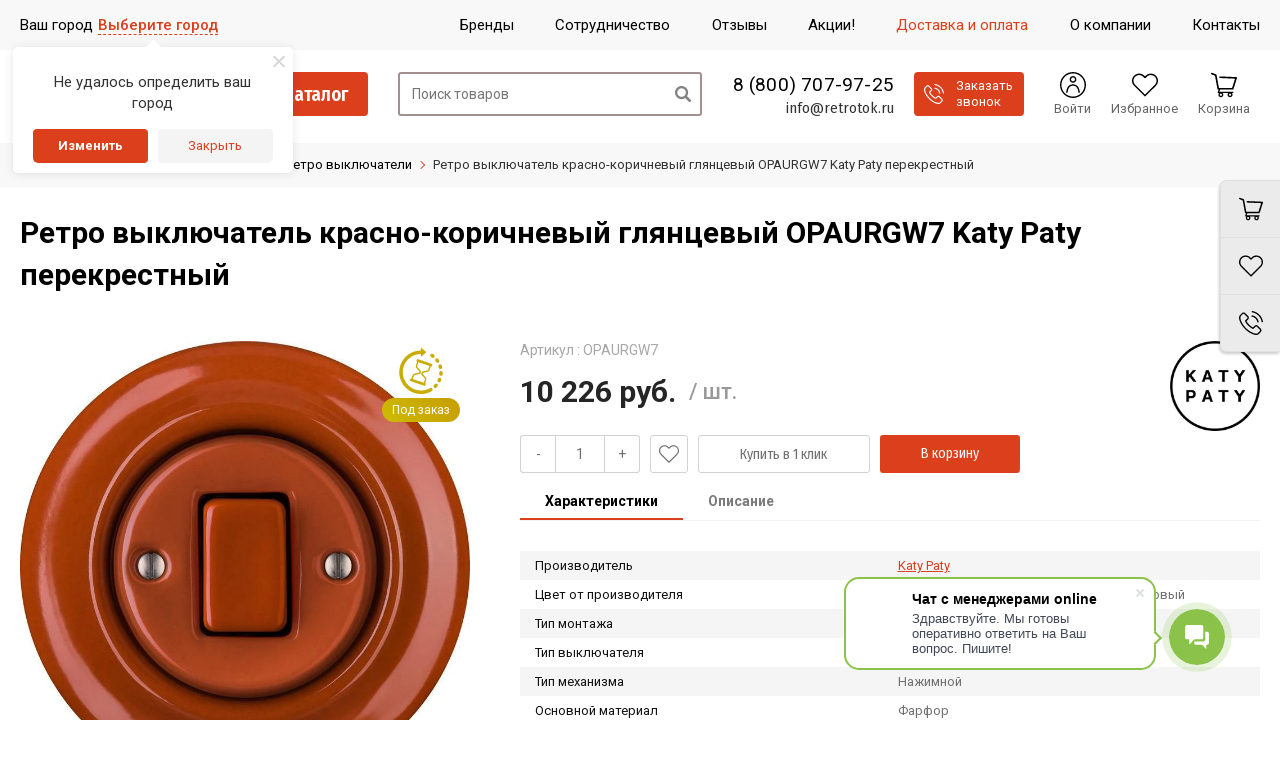

--- FILE ---
content_type: text/html; charset=utf-8
request_url: https://retrotok.ru/catalog/retro-vyklyuchateli/retro-vyklyuchatel-krasno-korichnevyy-opaurgw7-katy-paty-perekrestnyy/
body_size: 70952
content:


<!DOCTYPE html>
<html lang=ru>
<head>
    <title>Ретро выключатель красно-коричневый глянцевый OPAURGW7 Katy Paty перекрестный - купить по цене 10 226 руб. в интернет-магазине retrotok.ru</title>
    <link rel="apple-touch-icon" sizes="180x180" href="/upload/resize_cache/webp/bitrix/templates/unimagazin_s1/images/favicon/apple-touch-icon.webp">
    <link rel="icon" type="image/png" sizes="32x32" href="/upload/resize_cache/webp/bitrix/templates/unimagazin_s1/images/favicon/favicon-32x32.webp">
    <link rel="icon" type="image/png" sizes="16x16" href="/upload/resize_cache/webp/bitrix/templates/unimagazin_s1/images/favicon/favicon-16x16.webp">
    <link rel="manifest" href="/bitrix/templates/unimagazin_s1/images/favicon/webmanifest.json">
    <link rel="mask-icon" href="/bitrix/templates/unimagazin_s1/images/favicon/safari-pinned-tab.svg" color="#5bbad5">
    <link rel="shortcut icon" type="image/x-icon" href="/favicon.ico" />
    <meta name="msapplication-TileColor" content="#da532c">
    <meta name="theme-color" content="#ffffff">
    <meta name="viewport" content="user-scalable=no, initial-scale=1.0, maximum-scale=1.0, width=device-width"/>
    <meta name="yandex-verification" content="6747e074813ee266" />
    <meta name="google-site-verification" content="sb6-mUzVekTUfp7Pp6tFaQsRXQz09MKFryapFTIBBVQ" />
    <meta name="p:domain_verify" content="1261ea1a3d9b43448df043721871c927"/>
            <script data-skip-moving="true" src="https://retrotok.searcherry.ru/widget/script.js" async></script>
        <meta http-equiv="Content-Type" content="text/html; charset=utf-8" />
<meta name="description" content="Ретро выключатель красно-коричневый глянцевый OPAURGW7 Katy Paty перекрестный в каталоге интернет-магазина Ретроток.&#128666; Бесплатная доставка по Москве при заказе от 9990 рублей и по всей России при заказе от 19900 рублей" />
<link rel="canonical" href="https://retrotok.ru/catalog/retro-vyklyuchateli/retro-vyklyuchatel-krasno-korichnevyy-opaurgw7-katy-paty-perekrestnyy/" />
<script data-skip-moving="true">(function(w, d, n) {var cl = "bx-core";var ht = d.documentElement;var htc = ht ? ht.className : undefined;if (htc === undefined || htc.indexOf(cl) !== -1){return;}var ua = n.userAgent;if (/(iPad;)|(iPhone;)/i.test(ua)){cl += " bx-ios";}else if (/Windows/i.test(ua)){cl += ' bx-win';}else if (/Macintosh/i.test(ua)){cl += " bx-mac";}else if (/Linux/i.test(ua) && !/Android/i.test(ua)){cl += " bx-linux";}else if (/Android/i.test(ua)){cl += " bx-android";}cl += (/(ipad|iphone|android|mobile|touch)/i.test(ua) ? " bx-touch" : " bx-no-touch");cl += w.devicePixelRatio && w.devicePixelRatio >= 2? " bx-retina": " bx-no-retina";if (/AppleWebKit/.test(ua)){cl += " bx-chrome";}else if (/Opera/.test(ua)){cl += " bx-opera";}else if (/Firefox/.test(ua)){cl += " bx-firefox";}ht.className = htc ? htc + " " + cl : cl;})(window, document, navigator);</script>


<link href="/bitrix/js/ui/design-tokens/dist/ui.design-tokens.min.css?171999270023463" type="text/css"  rel="stylesheet" />
<link href="/bitrix/js/ui/fonts/opensans/ui.font.opensans.min.css?16805681502320" type="text/css"  rel="stylesheet" />
<link href="/bitrix/js/main/popup/dist/main.popup.bundle.min.css?172831577326589" type="text/css"  rel="stylesheet" />
<link href="/bitrix/cache/css/s1/unimagazin_s1/page_5f78d4e1669c35b016da46845ad58dd2/page_5f78d4e1669c35b016da46845ad58dd2_v1.css?176883363130469" type="text/css"  rel="stylesheet" />
<link href="/bitrix/cache/css/s1/unimagazin_s1/default_a98b915418ee2d76ee9ae893e59222dc/default_a98b915418ee2d76ee9ae893e59222dc_v1.css?17688336421476" type="text/css"  rel="stylesheet" />
<link href="/bitrix/cache/css/s1/unimagazin_s1/template_b5711d4fd67de5b6d93e5b3cae0f20df/template_b5711d4fd67de5b6d93e5b3cae0f20df_v1.css?1768833631426377" type="text/css"  data-template-style="true" rel="stylesheet" />







<link href='https://fonts.googleapis.com/css?family=Noto+Sans:400,700,400italic,700italic&subset=latin,cyrillic' rel='stylesheet' type='text/css'>
<link href='https://fonts.googleapis.com/css?family=Ubuntu:400,500,700,400italic&subset=latin,cyrillic' rel='stylesheet' type='text/css'>
<link href='https://fonts.googleapis.com/css?family=PT+Sans:400,400italic,700,700italic&subset=latin,cyrillic' rel='stylesheet' type='text/css'>
<style type="text/css">body .uni-tabs .tabs .tab.current,
body .uni-tabs .tabs .tab.ui-state-hover,
body .uni-tabs .tabs .tab:hover,
body .uni-tabs .tabs .tab.ui-state-active,
body .top_custom_menu li.active a,
body .top_custom_menu li:hover a {
  border-color: #DC3F1C;
}
body .svg_fill_solid {
  fill: #DC3F1C;
}
body .hover_link:hover {
  color: #DC3F1C !important;
}
body a,
body .open_call,
body .bx_vertical_menu_advanced .bx_hma_one_lvl.current>a {
  color: #DC3F1C;
}
body .item .image-slider > .list .image.selected .wrapper > div > div,
body .item .image-slider > .list .image:hover .wrapper > div > div {
  border-color: #DC3F1C;
}
body .uni-slider-button-small:hover,
body .uni-slider-button:hover {
  background: #DC3F1C;
}
body .item .item_description > .properties .property:before,
body .item > .properties .property:before,
body .item .information .properties .property:before,
body .top .bg_top_menu .min_menu,
body .catalog_menu.solid {
  background: #DC3F1C;
}
body .solid_text {
  color: #DC3F1C !important;
}
body .solid_button,
body .solid_element,
body .catalog-button {
  background-color: #DC3F1C !important;
}
body .min-button.delete:hover div:before,
body .min-button div.remove:before {
  background-color: #DC3F1C !important;
}
table.top_menu .child.submenu,
body .menu-catalog-1,
body .child.cat_menu,
body .child.submenu {
  border-color: #DC3F1C !important;
}
body .solid_button:hover,
body .catalog-button:hover {
  background-color: #e43923 !important;
}
body .buy_added,
body .buy_added:hover {
  background-color: #ba411f !important;
}
body .services-sections-list.menu .element:hover {
  color: #DC3F1C;
}
body .services-sections-list.menu .element.selected {
  background: #DC3F1C;
  color: #ffffff;
}
body .differences_table .properties .property {
  color: #DC3F1C;
  border-color: #DC3F1C;
}
body .differences_table .properties .property:hover {
  background-color: #DC3F1C;
}
body .under_catalog_menu .menu_item_l1.more .child.cat_menu a:hover {
  color: #DC3F1C;
}
body .offers .offer .items .item.selected,
body .offers .offer .items .item:hover,
body .offers .offer .items .item:focus {
  color: #DC3F1C;
  border-color: #DC3F1C;
}
body .bx-filter .bx-filter-popup-result.right:before {
  border-right-color: #DC3F1C !important;
}
body .bx-filter .bx-filter-popup-result a,
.under_catalog_menu .menu_item_l1 .submenu a:hover {
  color: #DC3F1C !important;
}
.bx-filter .bx-filter-parameters-box.bx-active .bx-filter-parameters-box-title div.bx-filter-parameters-box-hint,
.bx-filter .bx-filter-parameters-box:hover .bx-filter-parameters-box-title div.bx-filter-parameters-box-hint,
.bx-filter .bx-filter-parameters-box:focus .bx-filter-parameters-box-title div.bx-filter-parameters-box-hint {
  color: #DC3F1C !important;
}
.bx-filter .bx-filter-param-label.bx-active .bx-filter-param-btn,
.bx-filter .bx-filter-param-btn:hover,
.bx-filter.bx-blue .bx-filter-param-btn:active,
.bx-filter .bx-filter-param-btn:focus {
  border-color: #DC3F1C;
}
body .bx_ordercart_itemtitle a {
  color: #DC3F1C !important;
}
body .uni-button-checkbox input:checked + .selector:before,
body .uni-button-radio input:checked + .selector:before {
  background: #DC3F1C !important;
}
.bx-wrapper .bx-pager.bx-default-pager .bx-pager-item a:hover,
.bx-wrapper .bx-pager.bx-default-pager .bx-pager-item a.active {
  background: #DC3F1C !important;
}
.min-button.like .add:hover {
  color: #DC3F1C !important;
}
.min-button.compare .add:hover {
  background-color: #DC3F1C !important;
}
.slider-main-1-item-part-text-button {
  background: #DC3F1C !important;
  transition: all 0.4s;
  color: #ffffff !important;
}
.slider-main-1-item-part-text-button:hover {
  background: #e43923 !important;
  color: #ffffff !important;
}
.personal_cabinet:hover {
  color: #DC3F1C !important;
}
.header_wrap_information table.top_menu td:hover span.arrow {
  color: #DC3F1C !important;
}
.header_wrap_information table.top_menu td.current  span.arrow {
  border-bottom: 2px solid #e43923 !important;
}
.review_text .read_more {
  color: #DC3F1C !important;
}
.reviews .see_all a:hover {
  color: #DC3F1C !important;
}
.tabs_block #tabs_block ul.nav li.ui-tabs-active a {
  border-bottom: 2px solid #DC3F1C;
}
.tabs_block #tabs_block ul.nav li a {
  color: #DC3F1C !important;
}
.basket-small-fly > .header .opener .text {
  background: #DC3F1C !important;
}
ul.breadcrumb-navigation li .bn_space {
  border-bottom: 6px solid #DC3F1C;
}
ul.breadcrumb-navigation li .dropdown {
  border-top: 1px solid #DC3F1C;
}
.paginator .static .buttons .button {
  border: 1px solid #DC3F1C;
  color: #DC3F1C;
}
.paginator .static .buttons .button:hover,
.paginator .static .buttons .button.ui-state-current {
  background: #DC3F1C;
  color: #ffffff;
}
.services-section.extend .element .content .name {
  color: #DC3F1C !important;
}
table.top_menu .child.submenu a:hover,
.under_catalog_menu .menu_item_l1 .submenu a:hover {
  background: #DC3F1C !important;
  color: #ffffff !important;
}
.service.landing .service-header .service-header-menu .service-header-menu-item.ui-state-active {
  border-color: #DC3F1C !important;
  color: #DC3F1C !important;
}
.contact .section .description:before {
  background-color: #DC3F1C !important;
}
.login_page .rememberme input[type=checkbox]:checked + label:after {
  background-color: #DC3F1C;
}
.characteristics.landing-1 .characteristics-buttons-more:hover .characteristics-buttons-more-text {
  background: #DC3F1C;
  color: #ffffff;
  border-color: #ffffff;
}
</style>
<link rel="stylesheet" href="https://fonts.googleapis.com/css?family=Open+Sans:400,700&subset=latin,cyrillic">
<!-- dev2fun module opengraph -->
<meta property="og:title" content="Ретро выключатель красно-коричневый глянцевый OPAURGW7 Katy Paty перекрестный - купить по цене 10 226 руб. в интернет-магазине retrotok.ru"/>
<meta property="og:description" content="Ретро выключатель красно-коричневый глянцевый OPAURGW7 Katy Paty перекрестный в каталоге интернет-магазина Ретроток.🚚 Бесплатная доставка по Москве при заказе о..."/>
<meta property="og:url" content="https://retrotok.ru/catalog/retro-vyklyuchateli/retro-vyklyuchatel-krasno-korichnevyy-opaurgw7-katy-paty-perekrestnyy/"/>
<meta property="og:type" content="website"/>
<meta property="og:site_name" content="Ретроток"/>
<meta property="og:image" content="https://retrotok.ru/upload/iblock/f38/f380f68951faf26a047c1c9bc501f889.jpg"/>
<meta property="og:image:type" content="image/jpeg"/>
<meta property="og:image:width" content="170"/>
<meta property="og:image:height" content="170"/>
<!-- /dev2fun module opengraph -->



                                                    
        <link rel="preconnect" href="https://fonts.googleapis.com">
    <link rel="preconnect" href="https://fonts.gstatic.com" crossorigin>
    <link href="https://fonts.googleapis.com/css2?family=Fira+Sans+Condensed:wght@400;500;600;700&family=Roboto:ital,wght@0,300;0,400;0,500;0,700;1,400&display=swap" rel="stylesheet">
    <!--'start_frame_cache_aLojma'--><!--'end_frame_cache_aLojma'-->        <script data-skip-moving="true">
        dataLayer = [];
    </script>
    <!-- Google Tag Manager -->
    <script data-skip-moving="true">(function(w,d,s,l,i){w[l]=w[l]||[];w[l].push({'gtm.start':
            new Date().getTime(),event:'gtm.js'});var f=d.getElementsByTagName(s)[0],
            j=d.createElement(s),dl=l!='dataLayer'?'&l='+l:'';j.async=true;j.src=
            'https://www.googletagmanager.com/gtm.js?id='+i+dl;f.parentNode.insertBefore(j,f);
        })(window,document,'script','dataLayer','GTM-KPJKWQC');</script>
    <!-- End Google Tag Manager -->

<!--    -->

    <!-- LiveChat stat -->
<!--    -->
    <!-- End LiveChat stat -->

    

    <!-- Yandex.Metrika counter -->
    
    <noscript><div><img src="https://mc.yandex.ru/watch/45272148" style="position:absolute; left:-9999px;" alt="" /></div></noscript>
    <!-- /Yandex.Metrika counter -->
    	
</head>
<body class="adaptiv page-catalog page-catalog__product ">

    <div class="body-scripts">
		<div id="subscribe-form" hidden></div>
                <!-- Google Tag Manager (noscript) -->
        <noscript><iframe src="https://www.googletagmanager.com/ns.html?id=GTM-KPJKWQC"
                          height="0" width="0" style="display:none;visibility:hidden"></iframe></noscript>
        <!-- End Google Tag Manager (noscript) -->

        
            </div>

	<div id="panel"></div>

    <!-- rt START -->
	<div class="rt">

        <!-- rt-header START -->
        <header class="rt-header">
            <div class="rt-header__top">
                <div class="rt-wrap">
                    <div class="rt-header-top">
                        <div class="rt-header-top__menu">
							<!--<span class="rt-footer-contacts__link rt-footer-recall" onclick="openCallForm('/')" style='margin-right: 10px;'>Заказать звонок</span>-->
                            <ul class="rt-top-menu">
            <li class="rt-top-menu__item rt-top-menu__item--catalog _active">
            <a href="/catalog/" class="rt-top-menu__link js-rt-mob-menu-btn">
                <span class="rt-top-menu__link-icon">
                     <svg version="1.1" xmlns="http://www.w3.org/2000/svg" xmlns:xlink="http://www.w3.org/1999/xlink" x="0px" y="0px" viewBox="0 0 512 512" xml:space="preserve">
    <g>
        <path d="M464 480H48c-26.51 0-48-21.49-48-48V80c0-26.51 21.49-48 48-48h416c26.51 0 48 21.49 48 48v352c0 26.51-21.49 48-48 48zM128 120c-22.091 0-40 17.909-40 40s17.909 40 40 40 40-17.909 40-40-17.909-40-40-40zm0 96c-22.091 0-40 17.909-40 40s17.909 40 40 40 40-17.909 40-40-17.909-40-40-40zm0 96c-22.091 0-40 17.909-40 40s17.909 40 40 40 40-17.909 40-40-17.909-40-40-40zm288-136v-32c0-6.627-5.373-12-12-12H204c-6.627 0-12 5.373-12 12v32c0 6.627 5.373 12 12 12h200c6.627 0 12-5.373 12-12zm0 96v-32c0-6.627-5.373-12-12-12H204c-6.627 0-12 5.373-12 12v32c0 6.627 5.373 12 12 12h200c6.627 0 12-5.373 12-12zm0 96v-32c0-6.627-5.373-12-12-12H204c-6.627 0-12 5.373-12 12v32c0 6.627 5.373 12 12 12h200c6.627 0 12-5.373 12-12z"/>
	</g>
</svg>                </span>
                <span class="rt-top-menu__link-text">
                    Каталог товаров                </span>
            </a>
        </li>
            <li class="rt-top-menu__item rt-top-menu__item--brand ">
            <a href="/brand/" class="rt-top-menu__link ">
                <span class="rt-top-menu__link-icon">
                     <svg version="1.1" xmlns="http://www.w3.org/2000/svg" xmlns:xlink="http://www.w3.org/1999/xlink" x="0px" y="0px" viewBox="0 0 64 64" xml:space="preserve">
    <g>
        <path d="M36.929 34.225c-.688-.315-1.654-.479-2.899-.492h-7.143v7.736h7.045c1.258 0 2.238-.171 2.938-.512c1.271-.631 1.907-1.838 1.907-3.623c0-1.509-.616-2.545-1.848-3.109"/>
        <path d="M37.008 28.211c.785-.479 1.179-1.329 1.179-2.55c0-1.352-.52-2.244-1.558-2.677c-.896-.303-2.04-.453-3.43-.453h-6.313v6.397h7.053c1.26.001 2.284-.239 3.069-.717"/>
        <path d="M32 2C15.432 2 2 15.432 2 32s13.432 30 30 30s30-13.432 30-30S48.568 2 32 2m11.607 40.374a7.996 7.996 0 0 1-2.055 2.283c-.927.709-2.02 1.194-3.279 1.457c-1.259.263-2.625.394-4.1.394H21.1V17.492h14.023c3.537.052 6.044 1.082 7.52 3.09c.888 1.234 1.332 2.71 1.332 4.43c0 1.771-.449 3.195-1.344 4.271c-.502.604-1.238 1.154-2.214 1.653c1.481.538 2.599 1.392 3.353 2.56c.753 1.168 1.13 2.585 1.13 4.252c-.001 1.719-.431 3.261-1.293 4.626"/>
    </g>
</svg>                </span>
                <span class="rt-top-menu__link-text">
                    Бренды                </span>
            </a>
        </li>
            <li class="rt-top-menu__item rt-top-menu__item--cooperation ">
            <a href="/company/cooperation/" class="rt-top-menu__link ">
                <span class="rt-top-menu__link-icon">
                     <svg version="1.1" xmlns="http://www.w3.org/2000/svg" xmlns:xlink="http://www.w3.org/1999/xlink" x="0px" y="0px" viewBox="0 0 512 512" xml:space="preserve">
    <g>
        <path d="M208.057,362.515c-15.603-10.082-36.424-5.606-46.506,9.996c10.082-15.603,5.606-36.424-9.996-46.506
			c-15.603-10.082-36.424-5.606-46.506,9.996c10.082-15.603,5.606-36.424-9.996-46.506c-15.603-10.082-36.424-5.606-46.506,9.996
			l-34.484,53.367c-10.082,15.603-5.606,36.424,9.996,46.506c15.603,10.082,36.424,5.606,46.506-9.996
			c-10.082,15.603-5.606,36.424,9.996,46.506c15.603,10.082,36.424,5.606,46.506-9.996c-10.082,15.603-5.606,36.424,9.996,46.506
			s36.424,5.606,46.506-9.996l34.484-53.367C228.135,393.418,223.659,372.596,208.057,362.515z"/>
        <path d="M436.601,270.49l-0.902-0.587L264.31,158.311l-27.309,41.448c-12.201,18.777-32.847,29.983-55.264,29.983
			c-12.686,0-25.037-3.647-35.716-10.548c-30.505-19.712-39.287-60.566-19.603-91.029l16.405-25.475L85.266,88.843L0,264.877
			l20.909,17.996l0.565-0.875c12.19-18.865,32.885-30.127,55.358-30.125c12.686,0.001,25.036,3.649,35.713,10.548
			c10.11,6.532,18.066,15.492,23.267,26.008c11.812,0.444,23.255,4.053,33.235,10.502c10.11,6.532,18.066,15.492,23.267,26.007
			c11.812,0.444,23.254,4.051,33.235,10.503c30.505,19.711,39.287,60.566,19.575,91.071l-18.284,28.296l28.307,18.767
			c15.603,10.082,36.424,5.606,46.506-9.996c10.082-15.603,5.606-36.424-9.996-46.506l11.442,7.394
			c15.603,10.082,36.424,5.606,46.506-9.996c10.082-15.603,5.606-36.423-9.995-46.505l11.441,7.393
			c15.603,10.082,36.424,5.606,46.506-9.996c10.081-15.602,5.608-36.42-9.992-46.503l11.438,7.391
			c15.603,10.082,36.424,5.606,46.506-9.996C455.354,301.022,451.316,280.821,436.601,270.49z"/>
        <path d="M467.068,33.035l-246.101,7.839l-67.449,104.74c-10.082,15.603-5.606,36.424,9.996,46.506
			c15.603,10.082,36.424,5.606,46.506-9.996l45.013-68.316l9.854,6.416l177.625,115.652L512,184.419L467.068,33.035z"/>
    </g>
</svg>                </span>
                <span class="rt-top-menu__link-text">
                    Сотрудничество                </span>
            </a>
        </li>
            <li class="rt-top-menu__item rt-top-menu__item--review ">
            <a href="/company/reviews/" class="rt-top-menu__link ">
                <span class="rt-top-menu__link-icon">
                     <svg version="1.1" xmlns="http://www.w3.org/2000/svg" xmlns:xlink="http://www.w3.org/1999/xlink" x="0px" y="0px" viewBox="0 0 442.761 442.762" xml:space="preserve">
    <g>
        <path d="M237.081,31.617c-113.594,0-205.679,84.96-205.679,189.764c0,28.473,6.809,55.473,18.986,79.711L1.735,389.064
            c-2.704,4.887-2.215,10.916,1.239,15.307c2.672,3.396,6.722,5.299,10.911,5.299c1.223,0,2.457-0.162,3.674-0.496l106.505-29.234
            c32.434,19.719,71.269,31.205,113.016,31.205c113.595,0,205.681-84.959,205.681-189.764
            C442.761,116.577,350.674,31.617,237.081,31.617z M209.378,266.368c-10.755,13.695-26.845,20.935-46.529,20.935
            c-7.818,0-14.155-6.336-14.155-14.154c0-7.816,6.337-14.155,14.155-14.155c11.138,0,18.846-3.212,24.261-10.106
            c5.248-6.688,7.92-16.295,9.033-26.547h-35.311c-5.862,0-10.616-4.753-10.616-10.617v-45.647c0-5.864,4.754-10.617,10.616-10.617
            h45.648c6.529,0,12.473,5.72,13.752,10.963c0.16,0.658,3.947,16.335,4.767,35.868C226.17,230.114,220.914,251.674,209.378,266.368z
             M307.284,266.368c-10.752,13.695-26.843,20.935-46.529,20.935c-7.817,0-14.153-6.336-14.153-14.154
            c0-7.816,6.336-14.155,14.153-14.155c11.14,0,18.849-3.212,24.262-10.106c5.25-6.688,7.92-16.295,9.032-26.547H258.74
            c-5.864,0-10.615-4.753-10.615-10.617v-45.647c0-5.864,4.751-10.617,10.615-10.617h45.648c6.527,0,12.471,5.72,13.751,10.963
            c0.161,0.658,3.945,16.335,4.769,35.868C324.077,230.114,318.822,251.674,307.284,266.368z" />
    </g>
</svg>                </span>
                <span class="rt-top-menu__link-text">
                    Отзывы                </span>
            </a>
        </li>
            <li class="rt-top-menu__item rt-top-menu__item--sale ">
            <a href="/sale/" class="rt-top-menu__link ">
                <span class="rt-top-menu__link-icon">
                     <svg version="1.1" xmlns="http://www.w3.org/2000/svg" xmlns:xlink="http://www.w3.org/1999/xlink" x="0px" y="0px" viewBox="0 0 230.955 230.955" xml:space="preserve">
    <g>
        <path d="M148.561,131.668c-2.272,0-4.409,0.885-6.016,2.492c-1.607,1.607-2.493,3.743-2.492,6.016
            c-0.001,2.271,0.885,4.408,2.491,6.015c1.607,1.607,3.744,2.493,6.017,2.493c2.271,0,4.408-0.886,6.015-2.492
            c1.607-1.607,2.493-3.744,2.493-6.016c0-2.272-0.886-4.409-2.492-6.016C152.97,132.552,150.834,131.668,148.561,131.668z"/>
        <path d="M88.412,96.796c3.317-3.316,3.317-8.714,0-12.032c-1.606-1.606-3.742-2.491-6.015-2.491c-2.274,0-4.409,0.885-6.016,2.492
        c-1.607,1.606-2.492,3.743-2.492,6.016c-0.001,2.273,0.885,4.409,2.491,6.016c1.607,1.607,3.743,2.492,6.017,2.492
        C84.67,99.289,86.806,98.404,88.412,96.796z"/>
        <path d="M228.685,96.788l-17.194-24.48l-6.233-29.842c-0.924-4.422-4.161-8.001-8.468-9.362l-28.914-9.144L145.393,3.603
        c-3.341-3.027-8.059-4.018-12.332-2.597l-28.785,9.568L74.118,7.342c-4.485-0.484-8.87,1.487-11.492,5.147L44.958,37.144
        l-26.302,15.11c-3.909,2.246-6.307,6.423-6.274,10.931l0.225,30.503L0.964,121.59c-1.657,3.972-1.154,8.517,1.33,12.03
        l17.229,24.365l6.229,29.821c0.924,4.422,4.161,8.001,8.468,9.362l28.779,9.101l22.088,20.896c2.359,2.232,5.447,3.42,8.593,3.42
        c1.385,0,2.782-0.23,4.132-0.703l29.028-10.173l30.052,3.22c4.49,0.483,8.87-1.487,11.493-5.148l17.666-24.655l26.302-15.107
        c3.91-2.245,6.308-6.422,6.274-10.931l-0.225-30.506l11.59-27.8C231.643,104.825,231.148,100.297,228.685,96.788z M58.89,90.781
        c0-6.279,2.445-12.183,6.885-16.623c4.44-4.44,10.344-6.885,16.623-6.885c6.278,0,12.182,2.445,16.622,6.885
        c9.165,9.167,9.165,24.081,0,33.246c-4.44,4.439-10.344,6.885-16.622,6.885c-6.279,0-12.183-2.445-16.623-6.885
        C61.335,102.964,58.89,97.061,58.89,90.781z M87.938,153.74c-1.465,1.464-3.385,2.196-5.304,2.196
        c-1.919,0-3.839-0.732-5.304-2.196c-2.929-2.93-2.929-7.678,0-10.607l65.917-65.917c2.93-2.928,7.678-2.928,10.607,0
        c2.929,2.93,2.929,7.678,0,10.607L87.938,153.74z M165.183,156.797c-4.438,4.439-10.342,6.886-16.621,6.886
        c-6.28,0-12.184-2.446-16.623-6.887c-4.439-4.439-6.885-10.342-6.885-16.621c0-6.28,2.445-12.184,6.886-16.623
        c4.439-4.439,10.343-6.885,16.622-6.885c6.28,0,12.183,2.445,16.622,6.886c4.439,4.438,6.886,10.342,6.886,16.622
        C172.069,146.455,169.623,152.358,165.183,156.797z"/>
    </g>
</svg>                </span>
                <span class="rt-top-menu__link-text">
                    Акции!                </span>
            </a>
        </li>
            <li class="rt-top-menu__item rt-top-menu__item--delivery ">
            <a href="/how_buy/" class="rt-top-menu__link ">
                <span class="rt-top-menu__link-icon">
                     <svg version="1.1" xmlns="http://www.w3.org/2000/svg" xmlns:xlink="http://www.w3.org/1999/xlink" x="0px" y="0px" viewBox="0 0  488 488" xml:space="preserve">
    <g>
        <path d="M469.8,298.8v-52.4c0-19.9-16-35.9-35.9-35.9l-24.8-3.9l-42.5-64c-0.6-0.5-1.1-1.7-1.7-2.2c-6.6-8.8-17.1-14.9-29.3-14.9
            H255v-22.3c0-11.3-8.4-20.5-18.8-20.5H18.8C8.4,82.7,0,91.9,0,103.2v140.1v76v4.9v21c0,11.6,9.4,20.4,20.4,20.4h29.3
            c6.6,23.2,27.6,39.7,53,39.7s46.4-17.1,53-39.7h66.8h113.7c6.6,23.2,27.6,39.7,53,39.7s46.4-17.1,53-39.7h25.4
            c11.6,0,20.4-9.4,20.4-20.4v-25.9C488,308.7,479.7,299.9,469.8,298.8z M102.7,377.7c-15.5,0-27.6-12.7-27.6-27.6
            c0-14.9,12.7-27.6,27.6-27.6c15.5,0,27.6,12.7,27.6,27.6C130.3,365,118.2,377.7,102.7,377.7z M292.8,208.7c-1.4,0-2.6-1.1-2.6-2.6
            v-50.7c0-1.4,1.1-2.6,2.6-2.6h43.8c0.9,0,1.7,0.4,2.1,1.1l34.1,50.7c1.1,1.7-0.1,4-2.1,4h-77.9V208.7z M389.2,377.7
            c-15.5,0-27.6-12.7-27.6-27.6c0-14.9,12.7-27.6,27.6-27.6c15.5,0,27.6,12.7,27.6,27.6C416.8,365,404.1,377.7,389.2,377.7z"/>
    </g>
</svg>                </span>
                <span class="rt-top-menu__link-text">
                    Доставка и оплата                </span>
            </a>
        </li>
            <li class="rt-top-menu__item rt-top-menu__item--company ">
            <a href="/company/" class="rt-top-menu__link ">
                <span class="rt-top-menu__link-icon">
                                     </span>
                <span class="rt-top-menu__link-text">
                    О компании                </span>
            </a>
        </li>
            <li class="rt-top-menu__item rt-top-menu__item--contacts ">
            <a href="/contacts/" class="rt-top-menu__link ">
                <span class="rt-top-menu__link-icon">
                     <svg version="1.1" xmlns="http://www.w3.org/2000/svg" xmlns:xlink="http://www.w3.org/1999/xlink" x="0px" y="0px" viewBox="0 0 484.6 484.6" xml:space="preserve">
    <g>
		<path d="M407.1,442c0,7.8-6.4,14.2-14.2,14.2H64.3c-7.8,0-14.2-6.4-14.2-14.2v-5.8H356c15.6,0,28.3-12.7,28.3-28.3V28.3
			C384.3,12.6,371.6,0,356,0H50.1C34.5,0,21.8,12.7,21.8,28.3v379.6c0,0.1,0,0.1,0,0.2v34c0,23.4,19.1,42.5,42.5,42.5h328.6
			c23.4,0,42.5-19.1,42.5-42.5v-58.9h-28.3L407.1,442L407.1,442z M102.1,149.4c0.6-7.7,3.5-14.3,9.2-19.7
			c6.1-5.8,11.9-11.9,17.9-17.9c7.9-7.7,17.7-7.7,25.6,0c4.9,4.8,9.7,9.6,14.5,14.5c4.7,4.7,9.4,9.4,14.1,14.1
			c8.2,8.3,8.2,18,0,26.2c-5.9,5.9-11.7,11.9-17.7,17.6c-1.6,1.5-1.7,2.8-0.9,4.7c3.9,9.5,9.6,17.8,16,25.7
			c12.9,15.8,27.4,29.9,44.8,40.8c3.7,2.3,7.8,4,11.7,6.1c2,1.1,3.4,0.7,5-0.9c5.9-6.1,11.9-12,17.9-17.9c7.8-7.8,17.7-7.8,25.6,0
			c9.6,9.5,19.2,19.1,28.8,28.8c8,8.1,7.9,17.9-0.1,26.1c-5.4,5.5-11.2,10.7-16.3,16.5c-7.5,8.4-16.9,11.1-27.6,10.5
			c-15.6-0.9-30-6-43.9-12.8c-30.9-15-57.2-35.8-79.3-62c-16.3-19.4-29.8-40.6-38.7-64.4C104.2,173.7,101.2,161.9,102.1,149.4z"/>
        <path d="M445.8,160.1H408v83.1h37.8c9.4,0,17-7.6,17-17v-49.1C462.8,167.7,455.2,160.1,445.8,160.1z"/>
        <path d="M445.8,270.6H408v83.1h37.8c9.4,0,17-7.6,17-17v-49.1C462.8,278.2,455.2,270.6,445.8,270.6z"/>
        <path d="M445.8,49.6H408v83.1h37.8c9.4,0,17-7.6,17-17V66.6C462.8,57.2,455.2,49.6,445.8,49.6z"/>
	</g>
</svg>                </span>
                <span class="rt-top-menu__link-text">
                    Контакты                </span>
            </a>
        </li>
    </ul>

                        </div>
                        <div class="rt-header-top__mob">
                            <div class="rt-header-mob-contact">
                                <div class="rt-header-mob-contact__item">
                                    <a href="tel:+78007079725" class="rt-header-mob-phone js-tel" data-tel-place="Моб меню">8 (800) 707-97-25</a>
                                </div>
                                <div class="rt-header-mob-contact__item">
                                    <a href="mailto:info@retrotok.ru" class="email rt-header-mob-email">info@retrotok.ru</a>
                                </div>
                                <div class="rt-header-main__contact-text">
                                   <span class="rt-recall js-rt-recall" onclick="openCallForm('/')">
                                        <svg version="1.1" xmlns="http://www.w3.org/2000/svg" xmlns:xlink="http://www.w3.org/1999/xlink" x="0px" y="0px" viewBox="0 0 473.806 473.806"  xml:space="preserve" width="12">
	<g>
		<path d="M374.456,293.506c-9.7-10.1-21.4-15.5-33.8-15.5c-12.3,0-24.1,5.3-34.2,15.4l-31.6,31.5c-2.6-1.4-5.2-2.7-7.7-4
			c-3.6-1.8-7-3.5-9.9-5.3c-29.6-18.8-56.5-43.3-82.3-75c-12.5-15.8-20.9-29.1-27-42.6c8.2-7.5,15.8-15.3,23.2-22.8
			c2.8-2.8,5.6-5.7,8.4-8.5c21-21,21-48.2,0-69.2l-27.3-27.3c-3.1-3.1-6.3-6.3-9.3-9.5c-6-6.2-12.3-12.6-18.8-18.6
			c-9.7-9.6-21.3-14.7-33.5-14.7s-24,5.1-34,14.7c-0.1,0.1-0.1,0.1-0.2,0.2l-34,34.3c-12.8,12.8-20.1,28.4-21.7,46.5
			c-2.4,29.2,6.2,56.4,12.8,74.2c16.2,43.7,40.4,84.2,76.5,127.6c43.8,52.3,96.5,93.6,156.7,122.7c23,10.9,53.7,23.8,88,26
			c2.1,0.1,4.3,0.2,6.3,0.2c23.1,0,42.5-8.3,57.7-24.8c0.1-0.2,0.3-0.3,0.4-0.5c5.2-6.3,11.2-12,17.5-18.1c4.3-4.1,8.7-8.4,13-12.9
			c9.9-10.3,15.1-22.3,15.1-34.6c0-12.4-5.3-24.3-15.4-34.3L374.456,293.506z M410.256,398.806
			C410.156,398.806,410.156,398.906,410.256,398.806c-3.9,4.2-7.9,8-12.2,12.2c-6.5,6.2-13.1,12.7-19.3,20
			c-10.1,10.8-22,15.9-37.6,15.9c-1.5,0-3.1,0-4.6-0.1c-29.7-1.9-57.3-13.5-78-23.4c-56.6-27.4-106.3-66.3-147.6-115.6
			c-34.1-41.1-56.9-79.1-72-119.9c-9.3-24.9-12.7-44.3-11.2-62.6c1-11.7,5.5-21.4,13.8-29.7l34.1-34.1c4.9-4.6,10.1-7.1,15.2-7.1
			c6.3,0,11.4,3.8,14.6,7c0.1,0.1,0.2,0.2,0.3,0.3c6.1,5.7,11.9,11.6,18,17.9c3.1,3.2,6.3,6.4,9.5,9.7l27.3,27.3
			c10.6,10.6,10.6,20.4,0,31c-2.9,2.9-5.7,5.8-8.6,8.6c-8.4,8.6-16.4,16.6-25.1,24.4c-0.2,0.2-0.4,0.3-0.5,0.5
			c-8.6,8.6-7,17-5.2,22.7c0.1,0.3,0.2,0.6,0.3,0.9c7.1,17.2,17.1,33.4,32.3,52.7l0.1,0.1c27.6,34,56.7,60.5,88.8,80.8
			c4.1,2.6,8.3,4.7,12.3,6.7c3.6,1.8,7,3.5,9.9,5.3c0.4,0.2,0.8,0.5,1.2,0.7c3.4,1.7,6.6,2.5,9.9,2.5c8.3,0,13.5-5.2,15.2-6.9
			l34.2-34.2c3.4-3.4,8.8-7.5,15.1-7.5c6.2,0,11.3,3.9,14.4,7.3c0.1,0.1,0.1,0.1,0.2,0.2l55.1,55.1
			C420.456,377.706,420.456,388.206,410.256,398.806z"/>
		<path d="M256.056,112.706c26.2,4.4,50,16.8,69,35.8s31.3,42.8,35.8,69c1.1,6.6,6.8,11.2,13.3,11.2c0.8,0,1.5-0.1,2.3-0.2
			c7.4-1.2,12.3-8.2,11.1-15.6c-5.4-31.7-20.4-60.6-43.3-83.5s-51.8-37.9-83.5-43.3c-7.4-1.2-14.3,3.7-15.6,11
			S248.656,111.506,256.056,112.706z"/>
		<path d="M473.256,209.006c-8.9-52.2-33.5-99.7-71.3-137.5s-85.3-62.4-137.5-71.3c-7.3-1.3-14.2,3.7-15.5,11
			c-1.2,7.4,3.7,14.3,11.1,15.6c46.6,7.9,89.1,30,122.9,63.7c33.8,33.8,55.8,76.3,63.7,122.9c1.1,6.6,6.8,11.2,13.3,11.2
			c0.8,0,1.5-0.1,2.3-0.2C469.556,223.306,474.556,216.306,473.256,209.006z"/>
	</g>
</svg>
                                        Заказать звонок                                    </span>
                                </div>
                            </div>
                        </div>
                        <div class="rt-header-top__region">
                            <div class="rt-user-region">
                                <!--'start_frame_cache_m17iPT'-->    <span class="tfl__link-container">
        <span class="tfl__link-label">Ваш город</span><span>
            <a href="#"
               data-location-id=""
               data-location-code=""
               class=" tfl__link"
            >Выберите город</a>
        </span>
    </span>
<!--'end_frame_cache_m17iPT'--><!--'start_frame_cache_sicJiU'--><style>
    .tfl-popup {
        border-radius: 0px;
        width: 700px;
        max-height: 512px;
        padding-top: 30px;
        padding-bottom: 30px;
        padding-left: 30px;
        padding-right: 30px;
    }

    .tfl-define-popup {
        border-radius: 5px;
    }

    .tfl-define-popup__main {
        color: #ffffff;
        background-color: #d83e1b;
    }

    .tfl-define-popup__main:hover {
        color: #ffffff;
        background-color: #d83e1b;
    }

    .tfl-define-popup__second {
        color: #d83e1b;
        background-color: #f5f5f5;
    }

    .tfl-define-popup__second:hover {
        color: #d83e1b;
        background-color: #f5f5f5;
    }

    .tfl-popup__title {
        font-size: 25px;
        }

    .tfl-popup .tfl-popup__search {
        margin-top: 26px;
        margin-bottom: 15px;
    }

    .tfl-popup .tfl-popup__search-input {
        font-size: 15px;
        }

    .tfl-popup > .tfl-popup__close {
        width: 40px;
        height: 40px;
        top: 20px;
        right: 20px;
        z-index: 9;
    }

    .tfl-popup > .tfl-popup__close:before, .tfl-popup > .tfl-popup__close:after {
        width: 2px;
        height: 20px;
    }

    .tfl-popup__location-link {
        font-size: 14px;
        }

    .tfl-popup__nofound-mess-show {
        }

    .tfl-define-popup {
        padding-top: 30px;
        padding-bottom: 10px;
        padding-left: 20px;
        padding-right: 20px;
        }

    .tfl-define-popup__text {
        padding-bottom: 10px;
        font-size: 14px;
    }

    .tfl-define-popup__buttons {
        font-size: 12px;
        grid-template-columns: repeat(2, calc(50% - 5px));
        grid-gap: 10px;
    }

    .tfl-define-popup__desktop {
        width: 240px;
    }

    .tfl-popup .tfl-popup__search-input {
        background-image:
                linear-gradient(to top, #1f2949 2px, rgba(255, 86, 5, 0) 2px),
                linear-gradient(to top, rgb(189, 189, 189) 1px, rgba(189, 189, 189, 0) 1px);
    }

    @media screen and (max-width: 767px) {
        .tfl-popup {
            width: 100%;
            height: 100%;
            top: 50%;
            border-radius: 0;
            z-index: 9999999;
            /* grid-template-rows: auto auto minmax(50%, max-content);*/
            grid-template-rows: auto auto minmax(50%, 1fr);
            grid-template-columns: 100%;
            padding-top: 30px;
            padding-bottom: 30px;
            padding-left: 30px;
            padding-right: 30px;
            max-height: 100%;
        }

        .tfl-popup.tfl-popup_loaded {
            top: 50%;
        }

        .tfl-popup.tfl-popup_loading {
            height: 100%;
        }

        .tfl-popup__container {
            height: 100%;
        }

        .tfl-popup .tfl-popup__search {
            margin-top: 26px;
            margin-bottom: 15px;
        }

        .tfl-popup > .tfl-popup__close {
            width: 40px;
            height: 40px;
            top: 20px;
            right: 20px;
        }

        .tfl-popup > .tfl-popup__close:before, .tfl-popup > .tfl-popup__close:after {
            width: 2px;
            height: 20px;
        }

        .tfl-popup__with-locations.tfl-popup__with-defaults.tfl-popup__with-locations .tfl-popup__container,
        .tfl-popup__with-locations.tfl-popup__with-defaults .tfl-popup__container {
            grid-template-columns: 1fr;
            grid-template-rows: auto 1fr;
        }

        .tfl-popup__scroll-container + .tfl-popup__scroll-container {
            padding-left: 0;
        }

        .tfl-popup__with-defaults .tfl-popup__defaults {
            margin-bottom: 1rem;
            height: auto;
        }

        .tfl-popup .tfl-popup__search-input {
            max-width: none;
            width: 100%;
        }

        .tfl-popup__list {
            width: 100%;
        }

        .tfl-popup__title {
            font-size: 22px;
        }

        .tfl-popup .tfl-popup__search-input {
            font-size: 14px;
        }

        .tfl-popup__location-link {
            font-size: 13px;
        }

        .tfl-body-freeze {
            margin-right: 0;
        }

        .tfl-define-popup {
            padding-top: 30px;
            padding-bottom: 10px;
            padding-left: 20px;
            padding-right: 20px;
        }

        .tfl-define-popup__text {
            font-size: 14px;
            padding-bottom: 10px;
        }

        .tfl-define-popup__buttons {
            font-size: 12px;
            grid-template-columns: repeat(2, calc(50% - 5px));
            grid-gap: 10px;
        }

        .tfl-popup .tfl-popup__search-input {
            background-image:
                    linear-gradient(to top, #1f2949 2px, rgba(255, 86, 5, 0) 2px),
                    linear-gradient(to top, rgb(189, 189, 189) 1px, rgba(189, 189, 189, 0) 1px);
        }
    }
</style>    <div class="tfl-popup-overlay" style="display:none;">
        <div class="tfl-popup favorites-under-search">
            <div class="tfl-popup__close tfl-popup__close_list"></div>
            <div class="tfl-popup__title-container">
                                    <div class="tfl-popup__title">Укажите свой город</span></div>
                            </div>

            <div class="tfl-popup__search-wrapper">
                                <div class="tfl-popup__search">
                    <input
                            type="text"
                            autocomplete="off"
                            name="search"
                            placeholder="Начните вводить название города"
                            class="tfl-popup__search-input">
                    <a href="#" class="tfl-popup__clear-field">
                        <span class="tfl-popup__close"></span>
                    </a>
                    <div class="tfl-popup__search-icon">
                        <svg width="17" height="17" viewBox="0 0 17 17" aria-hidden="true">
                            <path class="cls-1"
                                  d="M16.709,16.719a1,1,0,0,1-1.412,0l-3.256-3.287A7.475,7.475,0,1,1,15,7.5a7.433,7.433,0,0,1-1.549,4.518l3.258,3.289A1,1,0,0,1,16.709,16.719ZM7.5,2A5.5,5.5,0,1,0,13,7.5,5.5,5.5,0,0,0,7.5,2Z"></path>
                        </svg>
                    </div>
                </div>

                        <div class="tfl-popup__scroll-container tfl-popup__defaults">
            <ul class="tfl-popup__list"></ul>
        </div>            </div>

            <div class="tfl-popup__container">
                
                <div class="tfl-popup__scroll-container tfl-popup__locations">
                    <ul class="tfl-popup__list"></ul>
                    <div class="tfl-popup__nofound-mess">Населенного пункта по вашим критериям не найдено :(</div>
                </div>

                            </div>
        </div>
        <div class="tfl-popup-overlay__loader">
            <div class="tfl-popup-overlay__circle"></div>
            <div class="tfl-popup-overlay__circle"></div>
            <div class="tfl-popup-overlay__circle"></div>
        </div>
    </div>
    <div class="tfl-define-popup" style="display:none;">
        <div class="tfl-define-popup__text">Не удалось определить ваш город</div>
        <div class="tfl-popup__close"></div>
        <div class="tfl-define-popup__buttons"
             style="border-radius: 0 0 5px 5px">
                            <a href="#"
                   class="tfl-define-popup__button tfl-define-popup__main tfl-define-popup__list">Изменить</a>
                <a href="#"
                   class="tfl-define-popup__button tfl-define-popup__second tfl-define-popup__yes">Закрыть</a>
                    </div>
    </div>
    <!--'end_frame_cache_sicJiU'-->                            </div>
                        </div>
                    </div>
                </div>
            </div>
            <div class="rt-header__main">
                <div class="rt-wrap">
                    <div class="rt-header-main">
                        <div class="rt-header-main__item">
                            <div class="rt-logo">
    <a href="/" title="retrotok.ru - ретро проводка для Вашего дома" class="rt-logo">    <img src="/upload/resize_cache/webp/bitrix/templates/unimagazin_s1/images/retrotok-logo-new.webp" alt="Ретроток"/>

    <svg version="1.1" baseProfile="basic"
         xmlns="http://www.w3.org/2000/svg" xmlns:xlink="http://www.w3.org/1999/xlink" x="0px" y="0px"
         viewBox="0 0 204 53"
         xml:space="preserve">
		<g>
            <g>
                <circle fill="#dc3f1c" cx="23.5" cy="26.5" r="23.5"/>
            </g>
            <g>
                <path fill="#ffffff" d="M23.5,15.925c5.84,0,10.575,4.735,10.575,10.575S29.34,37.075,23.5,37.075
					c-5.84,0-10.575-4.735-10.575-10.575S17.66,15.925,23.5,15.925 M23.5,14.515c-6.609,0-11.985,5.376-11.985,11.985
					S16.891,38.485,23.5,38.485S35.485,33.109,35.485,26.5S30.109,14.515,23.5,14.515L23.5,14.515z"/>
            </g>
            <g>
                <g>
                    <path fill="#ffffff" d="M19.811,26.5c0-0.636,0.162-1.235,0.447-1.758l-7.566-4.903c-0.59-0.382-1.311-0.41-1.929-0.073
						c-0.617,0.336-0.986,0.956-0.986,1.659v10.151c0,0.703,0.369,1.323,0.986,1.659c0.618,0.335,1.339,0.309,1.929-0.073l7.569-4.898
						C19.974,27.739,19.811,27.138,19.811,26.5L19.811,26.5z"/>
                    <path fill="#ffffff" d="M25.921,26.5c0-0.524-0.171-1.006-0.455-1.402c-0.14-0.196-0.31-0.366-0.501-0.512
						c-0.408-0.313-0.912-0.506-1.464-0.506s-1.056,0.193-1.465,0.506c-0.191,0.146-0.361,0.316-0.501,0.512
						c-0.284,0.397-0.455,0.878-0.455,1.402l0,0c0,0.524,0.171,1.006,0.455,1.402c0.14,0.196,0.31,0.366,0.501,0.512
						c0.408,0.313,0.912,0.506,1.465,0.506s1.056-0.194,1.464-0.506c0.191-0.146,0.361-0.316,0.501-0.512
						C25.75,27.506,25.921,27.024,25.921,26.5L25.921,26.5z"/>
                    <path fill="#ffffff" d="M37.224,26.5v-5.076c0-0.703-0.369-1.323-0.986-1.659c-0.618-0.336-1.339-0.309-1.929,0.073l-7.569,4.898
						c0.286,0.524,0.45,1.125,0.45,1.763l0,0c0,0.636-0.162,1.235-0.447,1.758l7.566,4.903c0.59,0.382,1.311,0.41,1.929,0.073
						c0.617-0.336,0.986-0.956,0.986-1.659V26.5L37.224,26.5z"/>
                    <circle fill="#ffffff" cx="42.112" cy="26.5" r="1.88"/>
                    <circle fill="#ffffff" cx="4.888" cy="26.5" r="1.88"/>
                </g>
                <path fill="#dc3f1c" d="M36.844,18.65c-1.033-0.562-2.238-0.515-3.225,0.123l-7.678,4.969c-0.651-0.577-1.505-0.931-2.442-0.931
					c-0.937,0-1.79,0.354-2.441,0.931l-7.678-4.969c-0.986-0.638-2.192-0.684-3.225-0.123c-1.032,0.562-1.649,1.599-1.649,2.774V26.5
					v5.075c0,1.176,0.616,2.212,1.649,2.774c0.48,0.261,0.997,0.391,1.513,0.391c0.594,0,1.184-0.172,1.712-0.514l7.678-4.969
					c0.651,0.577,1.505,0.931,2.442,0.931c0.937,0,1.79-0.354,2.441-0.931l7.678,4.969c0.528,0.341,1.119,0.514,1.712,0.514
					c0.515,0,1.033-0.13,1.513-0.391c1.032-0.562,1.649-1.599,1.649-2.774V26.5v-5.076C38.493,20.249,37.876,19.212,36.844,18.65z
					 M12.691,33.161c-0.59,0.382-1.311,0.408-1.929,0.073c-0.617-0.336-0.986-0.956-0.986-1.659V26.5l0,0v-5.076
					c0-0.703,0.369-1.323,0.986-1.659c0.618-0.336,1.339-0.309,1.929,0.073l7.566,4.903c-0.285,0.523-0.447,1.122-0.447,1.758h0.127
					l0,0h-0.127c0,0.638,0.163,1.239,0.45,1.763L12.691,33.161z M25.921,26.5c0,0.524-0.171,1.006-0.455,1.402
					c-0.14,0.196-0.31,0.366-0.501,0.512c-0.408,0.313-0.912,0.506-1.464,0.506s-1.056-0.194-1.464-0.506
					c-0.191-0.146-0.361-0.317-0.501-0.512c-0.284-0.396-0.455-0.878-0.455-1.402h-0.106l0,0h0.106c0-0.524,0.171-1.006,0.455-1.402
					c0.14-0.196,0.31-0.366,0.501-0.512c0.408-0.313,0.912-0.506,1.464-0.506s1.056,0.194,1.464,0.506
					c0.191,0.146,0.361,0.316,0.501,0.512C25.75,25.494,25.921,25.976,25.921,26.5h0.171h0.015l0,0h-0.015H25.921z M37.224,26.5v5.075
					c0,0.703-0.369,1.323-0.986,1.659c-0.618,0.336-1.339,0.309-1.929-0.073l-7.566-4.903c0.285-0.523,0.447-1.122,0.447-1.758h-0.047
					l0,0h0.047c0-0.638-0.163-1.239-0.45-1.763l7.569-4.898c0.59-0.383,1.311-0.409,1.929-0.073c0.617,0.336,0.986,0.956,0.986,1.659
					V26.5L37.224,26.5z"/>
            </g>
        </g>
        <g>
            <path d="M73.709,13.09c0,3.066-0.62,5.351-1.861,6.856c-1.24,1.505-3.254,2.258-6.041,2.258h-2.676v10.661h-5.1V4.019h7.776
				c2.843,0,4.87,0.752,6.083,2.257C73.103,7.781,73.709,10.053,73.709,13.09z M68.566,13.09c0-1.533-0.216-2.661-0.648-3.386
				c-0.432-0.725-1.192-1.087-2.279-1.087h-2.508v8.946h2.508c1.087,0,1.846-0.362,2.279-1.087
				C68.35,15.752,68.566,14.623,68.566,13.09z"/>
            <path d="M81.901,15.892h6.689v4.599h-6.689v7.776h7.776v4.599H76.801V4.019h12.876v4.64h-7.776V15.892z"/>
            <path d="M102.885,8.659v24.206h-5.1V8.659h-5.017v-4.64h15.093v4.64H102.885z"/>
            <path d="M126.587,13.09c0,3.066-0.62,5.351-1.861,6.856c-1.24,1.505-3.254,2.258-6.041,2.258h-2.676v10.661h-5.1V4.019h7.776
				c2.843,0,4.87,0.752,6.083,2.257C125.981,7.781,126.587,10.053,126.587,13.09z M121.445,13.09c0-1.533-0.216-2.661-0.648-3.386
				c-0.432-0.725-1.192-1.087-2.279-1.087h-2.508v8.946h2.508c1.087,0,1.847-0.362,2.279-1.087
				C121.229,15.752,121.445,14.623,121.445,13.09z"/>
            <path d="M129.512,24.922V11.92c0-2.731,0.767-4.801,2.299-6.208c1.533-1.407,3.554-2.111,6.062-2.111
				c2.425,0,4.369,0.704,5.832,2.111c1.463,1.408,2.195,3.477,2.195,6.208v13.002c0,2.676-0.773,4.725-2.32,6.146
				c-1.547,1.422-3.547,2.132-5.999,2.132c-2.481,0-4.446-0.704-5.895-2.111C130.236,29.681,129.512,27.626,129.512,24.922z
				 M140.758,24.337V12.756c0-1.477-0.251-2.599-0.753-3.365c-0.502-0.766-1.255-1.149-2.258-1.149c-1.087,0-1.874,0.376-2.362,1.129
				c-0.488,0.752-0.731,1.881-0.731,3.386v11.581c0,2.815,1.031,4.222,3.094,4.222c0.976,0,1.721-0.369,2.236-1.108
				C140.501,26.713,140.758,25.674,140.758,24.337z"/>
            <path fill="#dc3f1c" d="M158.4,8.659v24.206h-5.1V8.659h-5.017v-4.64h15.093v4.64H158.4z"/>
            <path fill="#dc3f1c" d="M165.756,24.922V11.92c0-2.731,0.767-4.801,2.299-6.208c1.533-1.407,3.553-2.111,6.062-2.111
				c2.425,0,4.369,0.704,5.832,2.111c1.463,1.408,2.195,3.477,2.195,6.208v13.002c0,2.676-0.773,4.725-2.32,6.146
				c-1.547,1.422-3.547,2.132-5.999,2.132c-2.481,0-4.446-0.704-5.895-2.111C166.48,29.681,165.756,27.626,165.756,24.922z
				 M177.002,24.337V12.756c0-1.477-0.251-2.599-0.753-3.365c-0.502-0.766-1.255-1.149-2.258-1.149c-1.087,0-1.874,0.376-2.362,1.129
				c-0.488,0.752-0.731,1.881-0.731,3.386v11.581c0,2.815,1.031,4.222,3.094,4.222c0.976,0,1.721-0.369,2.237-1.108
				C176.745,26.713,177.002,25.674,177.002,24.337z"/>
            <path fill="#dc3f1c" d="M191.215,26.344v6.522h-5.1V4.019h5.1v13.587l6.146-13.587h5.142l-6.02,11.873l6.94,16.974h-5.477
				l-4.39-11.163L191.215,26.344z"/>
        </g>
        <g>
            <path d="M59.811,43.596h1.963v-0.829c0-0.102-0.006-0.212-0.019-0.331c-0.013-0.119-0.051-0.23-0.115-0.332
				c-0.064-0.102-0.16-0.187-0.287-0.255c-0.127-0.068-0.302-0.102-0.523-0.102c-0.179,0-0.334,0.036-0.465,0.108
				c-0.132,0.072-0.243,0.159-0.332,0.261c-0.089,0.102-0.159,0.21-0.21,0.325c-0.051,0.115-0.081,0.215-0.089,0.3l-1.722-0.523
				c0.06-0.289,0.162-0.567,0.306-0.835c0.144-0.268,0.335-0.504,0.574-0.708c0.238-0.204,0.518-0.368,0.841-0.491
				C60.057,40.062,60.423,40,60.831,40c0.544,0,0.997,0.087,1.358,0.261c0.361,0.174,0.648,0.397,0.861,0.67
				c0.212,0.272,0.361,0.576,0.446,0.911c0.085,0.336,0.127,0.669,0.127,1.001v3.162c0,0.399-0.053,0.782-0.159,1.147
				c-0.106,0.366-0.272,0.687-0.497,0.963c-0.226,0.276-0.519,0.495-0.88,0.656c-0.361,0.162-0.797,0.243-1.307,0.243
				c-0.723,0-1.335-0.195-1.836-0.586c-0.501-0.391-0.816-0.931-0.944-1.62l1.76-0.51c0.034,0.289,0.148,0.522,0.344,0.701
				c0.195,0.179,0.421,0.268,0.676,0.268c0.365,0,0.623-0.117,0.772-0.35c0.149-0.234,0.223-0.521,0.223-0.861v-0.803h-1.963V43.596z"
            />
            <path d="M70.88,40.063v8.875h-1.824v-7.153h-1.505v2.741c0,0.646-0.03,1.232-0.089,1.76c-0.059,0.527-0.183,0.986-0.37,1.377
				c-0.187,0.391-0.452,0.712-0.797,0.963c-0.344,0.251-0.801,0.419-1.371,0.504l-0.433-1.453c0.331-0.111,0.588-0.253,0.771-0.428
				c0.183-0.174,0.321-0.384,0.414-0.631c0.094-0.246,0.151-0.538,0.173-0.874c0.021-0.335,0.032-0.725,0.032-1.167v-4.514H70.88z"/>
            <path d="M72.814,48.938v-8.875h5.164v1.709h-3.315v1.836h2.856v1.696h-2.856v1.887h3.315v1.747H72.814z"/>
            <path d="M81.708,43.353c0.076-0.11,0.153-0.231,0.229-0.363c0.077-0.132,0.187-0.314,0.332-0.548
				c0.144-0.234,0.338-0.538,0.58-0.912c0.243-0.374,0.568-0.863,0.976-1.467h2.193l-2.474,3.634c0.442,0.876,0.884,1.749,1.326,2.621
				c0.442,0.871,0.888,1.745,1.339,2.62h-2.091c-0.297-0.586-0.584-1.173-0.86-1.76c-0.277-0.586-0.563-1.177-0.861-1.772
				l-0.752,1.161v2.372h-1.849v-8.875h1.849v3.29H81.708z"/>
            <path d="M90.575,41.747v7.192h-1.836v-7.192h-1.9v-1.683h5.636v1.683H90.575z"/>
            <path d="M99.309,42.869c0,0.425-0.064,0.812-0.191,1.161c-0.128,0.349-0.311,0.646-0.548,0.892
				c-0.238,0.247-0.527,0.438-0.867,0.574c-0.34,0.136-0.723,0.204-1.148,0.204h-1.071v3.239h-1.849v-8.875h2.818
				c0.417,0,0.801,0.056,1.154,0.166c0.353,0.11,0.654,0.28,0.905,0.51c0.25,0.229,0.446,0.521,0.586,0.873
				C99.239,41.966,99.309,42.384,99.309,42.869z M97.498,42.843c0-0.382-0.093-0.656-0.28-0.822c-0.188-0.166-0.442-0.249-0.766-0.249
				h-0.969v2.206h0.982c0.272,0,0.512-0.085,0.721-0.255C97.395,43.553,97.498,43.26,97.498,42.843z"/>
            <path d="M104.79,48.938v-4.833h-0.013l-2.474,4.833h-1.734v-8.875h1.836v5.152h0.026l2.537-5.152h1.671v8.875H104.79z"/>
            <path d="M110.406,43.353c0.076-0.11,0.153-0.231,0.229-0.363c0.077-0.132,0.187-0.314,0.332-0.548
				c0.144-0.234,0.338-0.538,0.58-0.912c0.243-0.374,0.568-0.863,0.976-1.467h2.193l-2.474,3.634c0.442,0.876,0.884,1.749,1.326,2.621
				c0.442,0.871,0.888,1.745,1.339,2.62h-2.091c-0.297-0.586-0.585-1.173-0.86-1.76c-0.277-0.586-0.563-1.177-0.861-1.772
				l-0.752,1.161v2.372h-1.849v-8.875h1.849v3.29H110.406z"/>
            <path d="M119.789,47.128h-2.104c-0.076,0.297-0.155,0.599-0.236,0.905c-0.081,0.306-0.164,0.608-0.249,0.906h-1.951l2.563-8.875
				h1.836l2.563,8.875h-1.99L119.789,47.128z M118.348,44.208l-0.255,1.275h1.275l-0.242-1.262l-0.357-1.772h-0.064L118.348,44.208z"
            />
            <path d="M131.9,48.938v-7.141h-1.912v7.141h-1.849v-8.875h5.585v8.875H131.9z"/>
            <path d="M141.004,46.146c0,0.442-0.07,0.84-0.21,1.192c-0.141,0.353-0.336,0.655-0.587,0.906c-0.251,0.251-0.548,0.442-0.893,0.574
				c-0.344,0.132-0.725,0.198-1.141,0.198c-0.51,0-0.945-0.081-1.307-0.243c-0.361-0.161-0.656-0.38-0.886-0.656
				c-0.229-0.276-0.398-0.597-0.504-0.963c-0.106-0.366-0.159-0.748-0.159-1.147v-3.162c0-0.332,0.051-0.665,0.153-1.001
				c0.102-0.336,0.267-0.639,0.497-0.911c0.229-0.272,0.525-0.495,0.886-0.67c0.361-0.174,0.801-0.261,1.319-0.261
				c0.485,0,0.906,0.083,1.263,0.249c0.357,0.166,0.65,0.382,0.88,0.65c0.23,0.268,0.402,0.572,0.516,0.912
				c0.115,0.34,0.173,0.684,0.173,1.033V46.146z M139.143,42.767c0-0.085-0.015-0.183-0.045-0.293c-0.03-0.11-0.083-0.217-0.159-0.319
				c-0.077-0.102-0.177-0.189-0.3-0.262c-0.124-0.072-0.279-0.108-0.466-0.108c-0.187,0-0.344,0.032-0.472,0.095
				c-0.127,0.064-0.232,0.145-0.312,0.243c-0.081,0.098-0.141,0.204-0.179,0.319c-0.038,0.115-0.057,0.223-0.057,0.325v3.29
				c0,0.34,0.079,0.621,0.236,0.842c0.157,0.221,0.418,0.332,0.784,0.332c0.264,0,0.491-0.085,0.682-0.255
				c0.191-0.17,0.287-0.404,0.287-0.701V42.767z"/>
            <path d="M143.411,48.938V50.8h-1.53v-3.43l0.752-0.153c0.179-0.187,0.317-0.396,0.415-0.625c0.098-0.229,0.172-0.486,0.223-0.771
				c0.051-0.285,0.085-0.606,0.102-0.963c0.017-0.357,0.038-0.76,0.064-1.211l0.165-3.583h5.075v7.192h0.79V50.8h-1.53v-1.862H143.411
				z M145.081,44.055c-0.017,0.281-0.032,0.574-0.045,0.88c-0.013,0.306-0.036,0.602-0.07,0.886c-0.034,0.285-0.083,0.553-0.147,0.804
				c-0.064,0.251-0.147,0.461-0.249,0.631h2.295v-5.47h-1.683L145.081,44.055z"/>
            <path d="M160.693,46.809c-0.127,0.689-0.442,1.229-0.944,1.62c-0.502,0.391-1.114,0.586-1.836,0.586
				c-0.51,0-0.945-0.081-1.307-0.243c-0.361-0.161-0.654-0.38-0.88-0.656c-0.226-0.276-0.391-0.597-0.498-0.963
				c-0.106-0.366-0.159-0.748-0.159-1.147v-3.162c0-0.332,0.051-0.665,0.153-1.001c0.102-0.336,0.266-0.639,0.491-0.911
				c0.226-0.272,0.519-0.495,0.88-0.67c0.361-0.174,0.801-0.261,1.32-0.261c0.408,0,0.773,0.062,1.097,0.185
				c0.323,0.124,0.6,0.287,0.829,0.491c0.229,0.204,0.416,0.44,0.561,0.708c0.144,0.268,0.246,0.546,0.306,0.835l-1.747,0.523
				c-0.017-0.085-0.045-0.185-0.083-0.3c-0.038-0.115-0.1-0.219-0.185-0.313c-0.085-0.093-0.191-0.174-0.319-0.242
				c-0.127-0.068-0.281-0.102-0.459-0.102c-0.187,0-0.344,0.032-0.472,0.095c-0.127,0.064-0.229,0.145-0.306,0.243
				c-0.077,0.098-0.132,0.204-0.166,0.319c-0.034,0.115-0.051,0.223-0.051,0.325v3.29c0,0.34,0.074,0.621,0.223,0.842
				c0.148,0.221,0.406,0.332,0.771,0.332c0.255,0,0.48-0.083,0.676-0.249c0.195-0.166,0.31-0.393,0.344-0.682L160.693,46.809z"/>
            <path d="M165.318,41.747v7.192h-1.836v-7.192h-1.9v-1.683h5.636v1.683H165.318z"/>
            <path d="M171.796,47.128h-2.104c-0.076,0.297-0.155,0.599-0.236,0.905c-0.081,0.306-0.163,0.608-0.249,0.906h-1.951l2.563-8.875
				h1.836l2.563,8.875h-1.99L171.796,47.128z M170.354,44.208l-0.255,1.275h1.275l-0.242-1.262l-0.357-1.772h-0.064L170.354,44.208z"
            />
            <path d="M181.002,42.869c0,0.425-0.064,0.812-0.191,1.161c-0.128,0.349-0.311,0.646-0.548,0.892
				c-0.238,0.247-0.527,0.438-0.867,0.574c-0.34,0.136-0.723,0.204-1.148,0.204h-1.071v3.239h-1.849v-8.875h2.818
				c0.417,0,0.801,0.056,1.154,0.166c0.353,0.11,0.655,0.28,0.905,0.51c0.25,0.229,0.446,0.521,0.587,0.873
				C180.932,41.966,181.002,42.384,181.002,42.869z M179.191,42.843c0-0.382-0.093-0.656-0.28-0.822
				c-0.188-0.166-0.442-0.249-0.766-0.249h-0.969v2.206h0.982c0.272,0,0.512-0.085,0.721-0.255
				C179.087,43.553,179.191,43.26,179.191,42.843z"/>
            <path d="M186.582,48.938v-4.833h-0.013l-2.474,4.833h-1.734v-8.875h1.836v5.152h0.026l2.537-5.152h1.67v8.875H186.582z"/>
            <path d="M194.129,48.938v-3.647h-2.014v3.647h-1.849v-8.875h1.849v3.545h2.014v-3.545h1.824v8.875H194.129z"/>
            <path d="M200.477,44.45L201,42.525c0.102-0.417,0.206-0.827,0.313-1.231c0.106-0.404,0.214-0.814,0.325-1.231h1.785l-1.9,6.21
				c-0.051,0.17-0.102,0.331-0.153,0.485c-0.051,0.153-0.107,0.302-0.166,0.446c-0.136,0.382-0.283,0.688-0.44,0.918
				c-0.158,0.23-0.332,0.408-0.523,0.536c-0.191,0.127-0.398,0.215-0.618,0.261c-0.221,0.047-0.459,0.074-0.714,0.083h-0.714V47.51
				h0.446c0.178,0,0.327-0.034,0.446-0.102c0.119-0.068,0.238-0.208,0.357-0.421c0.017-0.042,0.039-0.087,0.064-0.134
				c0.025-0.047,0.046-0.095,0.064-0.147l-2.372-6.63h1.913l0.727,2.461l0.574,1.913H200.477z"/>
        </g>
	</svg>
    </a></div>                        </div>
                        <div class="rt-header-main__item rt-header-main__item--btn">
                            <button class="rt-menu-btn js-rt-menu-btn">
                                <span class="rt-menu-btn__icon">
                                    <span class="rt-menu-btn__icon-list">
                                        <svg version="1.1" xmlns="http://www.w3.org/2000/svg" xmlns:xlink="http://www.w3.org/1999/xlink" x="0px" y="0px" viewBox="0 0 120 120" xml:space="preserve">
    <g>
        <path d="M114,0H43c-3.3,0-6,2.7-6,6v12c0,3.3,2.7,6,6,6h71c3.3,0,6-2.7,6-6V6C120,2.7,117.3,0,114,0z"/>
        <path d="M114,48H43c-3.3,0-6,2.7-6,6v12c0,3.3,2.7,6,6,6h71c3.3,0,6-2.7,6-6V54C120,50.7,117.3,48,114,48z"/>
        <path d="M114,96H43c-3.3,0-6,2.7-6,6v12c0,3.3,2.7,6,6,6h71c3.3,0,6-2.7,6-6v-12C120,98.7,117.3,96,114,96z"/>
        <path d="M18,0H6C2.7,0,0,2.7,0,6v12c0,3.3,2.7,6,6,6h12c3.3,0,6-2.7,6-6V6C24,2.7,21.3,0,18,0z"/>
        <path d="M18,48H6c-3.3,0-6,2.7-6,6v12c0,3.3,2.7,6,6,6h12c3.3,0,6-2.7,6-6V54C24,50.7,21.3,48,18,48z"/>
        <path d="M18,96H6c-3.3,0-6,2.7-6,6v12c0,3.3,2.7,6,6,6h12c3.3,0,6-2.7,6-6v-12C24,98.7,21.3,96,18,96z"/>
    </g>
</svg>                                    </span>
                                    <span class="rt-menu-btn__icon-cross">
                                        <svg version="1.1" xmlns="http://www.w3.org/2000/svg" xmlns:xlink="http://www.w3.org/1999/xlink" x="0px" y="0px" viewBox="0 0 21.9 21.9" xml:space="preserve">
    <g>
         <path d="M14.1,11.3c-0.2-0.2-0.2-0.5,0-0.7l7.5-7.5c0.2-0.2,0.3-0.5,0.3-0.7s-0.1-0.5-0.3-0.7l-1.4-1.4C20,0.1,19.7,0,19.5,0  c-0.3,0-0.5,0.1-0.7,0.3l-7.5,7.5c-0.2,0.2-0.5,0.2-0.7,0L3.1,0.3C2.9,0.1,2.6,0,2.4,0S1.9,0.1,1.7,0.3L0.3,1.7C0.1,1.9,0,2.2,0,2.4  s0.1,0.5,0.3,0.7l7.5,7.5c0.2,0.2,0.2,0.5,0,0.7l-7.5,7.5C0.1,19,0,19.3,0,19.5s0.1,0.5,0.3,0.7l1.4,1.4c0.2,0.2,0.5,0.3,0.7,0.3  s0.5-0.1,0.7-0.3l7.5-7.5c0.2-0.2,0.5-0.2,0.7,0l7.5,7.5c0.2,0.2,0.5,0.3,0.7,0.3s0.5-0.1,0.7-0.3l1.4-1.4c0.2-0.2,0.3-0.5,0.3-0.7  s-0.1-0.5-0.3-0.7L14.1,11.3z"/>
    </g>
</svg>                                    </span>
                                </span>
                                <span class="rt-menu-btn__text">Каталог</span>
                            </button>
                        </div>
                        <div class="rt-header-main__item rt-header-main__item--search">
                            <div class="rt-search">
                                <div class="api-search-title tpl-default" id="bx_2378634312_1">
	<form action="/search/" method="get">
		<div class="api-search-fields">
			<div class="api-query">
				<input class="api-search-input"
				       placeholder="Поиск товаров"
				       autocomplete="off"
				       name="q"
				       maxlength="300"
				       				       value=""
				       				       type="text">
					<span class="api-ajax-icon"></span>
					<span class="api-clear-icon"></span>
			</div>
			<div class="api-search-button">
				<button type="submit"><svg version="1.1" xmlns="http://www.w3.org/2000/svg" xmlns:xlink="http://www.w3.org/1999/xlink" x="0px" y="0px" viewBox="0 0 250.313 250.313"
     xml:space="preserve">
    <g>
        <path d="M244.186,214.604l-54.379-54.378c-0.289-0.289-0.628-0.491-0.93-0.76
		c10.7-16.231,16.945-35.66,16.945-56.554C205.822,46.075,159.747,0,102.911,0S0,46.075,0,102.911
		c0,56.835,46.074,102.911,102.91,102.911c20.895,0,40.323-6.245,56.554-16.945c0.269,0.301,0.47,0.64,0.759,0.929l54.38,54.38
		c8.169,8.168,21.413,8.168,29.583,0C252.354,236.017,252.354,222.773,244.186,214.604z M102.911,170.146
		c-37.134,0-67.236-30.102-67.236-67.235c0-37.134,30.103-67.236,67.236-67.236c37.132,0,67.235,30.103,67.235,67.236
		C170.146,140.044,140.043,170.146,102.911,170.146z"/>
    </g>
</svg></button>
			</div>
		</div>
		<div class="baron baron__root baron__clipper _simple">
			<div class="baron__scroller">
				<div class="api-search-result"></div>
			</div>
			<div class="baron__track">
				<div class="baron__control baron__up">&bigtriangleup;</div>
				<div class="baron__free">
					<div class="baron__bar"></div>
				</div>
				<div class="baron__control baron__down">&bigtriangledown;</div>
			</div>
		</div>
	</form>
</div>
                            </div>
                        </div>
                        <div class="rt-header-main__item rt-header-main__item--contacts">
                            <div class="rt-header-main__contact-text">
                                <a href="tel:+78007079725" class="rt-header-phone js-tel" data-tel-place="Шапка">8 (800) 707-97-25</a>
                            </div>
                            <div class="rt-header-main__contact-text">
                                <a href="mailto:info@retrotok.ru" class="email rt-header-email">info@retrotok.ru</a>
                            </div>
                            <div class="rt-header-main__contact-text rt-recall-header-wr">
                               <span class="rt-recall js-rt-recall" onclick="openCallForm('/')" style="height: 22px; overflow: hidden;">
                                    <svg version="1.1" xmlns="http://www.w3.org/2000/svg" xmlns:xlink="http://www.w3.org/1999/xlink" x="0px" y="0px" viewBox="0 0 473.806 473.806"  xml:space="preserve" width="12">
	<g>
		<path d="M374.456,293.506c-9.7-10.1-21.4-15.5-33.8-15.5c-12.3,0-24.1,5.3-34.2,15.4l-31.6,31.5c-2.6-1.4-5.2-2.7-7.7-4
			c-3.6-1.8-7-3.5-9.9-5.3c-29.6-18.8-56.5-43.3-82.3-75c-12.5-15.8-20.9-29.1-27-42.6c8.2-7.5,15.8-15.3,23.2-22.8
			c2.8-2.8,5.6-5.7,8.4-8.5c21-21,21-48.2,0-69.2l-27.3-27.3c-3.1-3.1-6.3-6.3-9.3-9.5c-6-6.2-12.3-12.6-18.8-18.6
			c-9.7-9.6-21.3-14.7-33.5-14.7s-24,5.1-34,14.7c-0.1,0.1-0.1,0.1-0.2,0.2l-34,34.3c-12.8,12.8-20.1,28.4-21.7,46.5
			c-2.4,29.2,6.2,56.4,12.8,74.2c16.2,43.7,40.4,84.2,76.5,127.6c43.8,52.3,96.5,93.6,156.7,122.7c23,10.9,53.7,23.8,88,26
			c2.1,0.1,4.3,0.2,6.3,0.2c23.1,0,42.5-8.3,57.7-24.8c0.1-0.2,0.3-0.3,0.4-0.5c5.2-6.3,11.2-12,17.5-18.1c4.3-4.1,8.7-8.4,13-12.9
			c9.9-10.3,15.1-22.3,15.1-34.6c0-12.4-5.3-24.3-15.4-34.3L374.456,293.506z M410.256,398.806
			C410.156,398.806,410.156,398.906,410.256,398.806c-3.9,4.2-7.9,8-12.2,12.2c-6.5,6.2-13.1,12.7-19.3,20
			c-10.1,10.8-22,15.9-37.6,15.9c-1.5,0-3.1,0-4.6-0.1c-29.7-1.9-57.3-13.5-78-23.4c-56.6-27.4-106.3-66.3-147.6-115.6
			c-34.1-41.1-56.9-79.1-72-119.9c-9.3-24.9-12.7-44.3-11.2-62.6c1-11.7,5.5-21.4,13.8-29.7l34.1-34.1c4.9-4.6,10.1-7.1,15.2-7.1
			c6.3,0,11.4,3.8,14.6,7c0.1,0.1,0.2,0.2,0.3,0.3c6.1,5.7,11.9,11.6,18,17.9c3.1,3.2,6.3,6.4,9.5,9.7l27.3,27.3
			c10.6,10.6,10.6,20.4,0,31c-2.9,2.9-5.7,5.8-8.6,8.6c-8.4,8.6-16.4,16.6-25.1,24.4c-0.2,0.2-0.4,0.3-0.5,0.5
			c-8.6,8.6-7,17-5.2,22.7c0.1,0.3,0.2,0.6,0.3,0.9c7.1,17.2,17.1,33.4,32.3,52.7l0.1,0.1c27.6,34,56.7,60.5,88.8,80.8
			c4.1,2.6,8.3,4.7,12.3,6.7c3.6,1.8,7,3.5,9.9,5.3c0.4,0.2,0.8,0.5,1.2,0.7c3.4,1.7,6.6,2.5,9.9,2.5c8.3,0,13.5-5.2,15.2-6.9
			l34.2-34.2c3.4-3.4,8.8-7.5,15.1-7.5c6.2,0,11.3,3.9,14.4,7.3c0.1,0.1,0.1,0.1,0.2,0.2l55.1,55.1
			C420.456,377.706,420.456,388.206,410.256,398.806z"/>
		<path d="M256.056,112.706c26.2,4.4,50,16.8,69,35.8s31.3,42.8,35.8,69c1.1,6.6,6.8,11.2,13.3,11.2c0.8,0,1.5-0.1,2.3-0.2
			c7.4-1.2,12.3-8.2,11.1-15.6c-5.4-31.7-20.4-60.6-43.3-83.5s-51.8-37.9-83.5-43.3c-7.4-1.2-14.3,3.7-15.6,11
			S248.656,111.506,256.056,112.706z"/>
		<path d="M473.256,209.006c-8.9-52.2-33.5-99.7-71.3-137.5s-85.3-62.4-137.5-71.3c-7.3-1.3-14.2,3.7-15.5,11
			c-1.2,7.4,3.7,14.3,11.1,15.6c46.6,7.9,89.1,30,122.9,63.7c33.8,33.8,55.8,76.3,63.7,122.9c1.1,6.6,6.8,11.2,13.3,11.2
			c0.8,0,1.5-0.1,2.3-0.2C469.556,223.306,474.556,216.306,473.256,209.006z"/>
	</g>
</svg>
                                    <span>Заказать звонок</span>
                                </span>
                            </div>
                        </div>
                        <div class="rt-header-main__item rt-header-main__item--user">
                            <div class="rt-user">
                                <div class="rt-user__item">
                                    <div class="rt-user-search">
                                        <a class="rt-user-link js-mob-search-btn" href="javascript:void(0);" title="Поиск">
                                            <span class="rt-user-link__icon">
                                                <svg version="1.1" xmlns="http://www.w3.org/2000/svg" xmlns:xlink="http://www.w3.org/1999/xlink" x="0px" y="0px" viewBox="0 0 385 385" xml:space="preserve">
    <g>
        <path d="M342.598,42.402C315.254,15.058,278.899-0.001,240.229,0c-0.002,0,0,0-0.002,0c-38.666,0-75.025,15.06-102.368,42.402
            c-27.343,27.344-42.402,63.7-42.402,102.37c0,26.388,7.018,51.696,20.161,73.801L10.252,323.938C3.642,330.55,0,339.34,0,348.69
            c0,9.35,3.641,18.14,10.252,24.75l1.307,1.307C18.17,381.359,26.96,385,36.311,385s18.14-3.641,24.751-10.252l105.365-105.366
            c22.104,13.144,47.413,20.161,73.801,20.161c38.67,0,75.026-15.059,102.37-42.402C369.942,219.798,385,183.442,385,144.772
            C385,106.102,369.943,69.747,342.598,42.402z M43.384,357.07c-1.89,1.89-4.402,2.93-7.074,2.93c-2.671,0-5.183-1.041-7.073-2.93
            l-1.308-1.309c-1.889-1.889-2.93-4.4-2.93-7.071c0-2.673,1.041-5.185,2.93-7.074l102.489-102.488
            c2.369,2.748,4.849,5.421,7.44,8.013c2.591,2.592,5.265,5.072,8.013,7.44L43.384,357.07z M324.92,229.463
            c-22.622,22.622-52.7,35.08-84.691,35.08c-31.992,0-62.069-12.458-84.69-35.08c-22.622-22.622-35.081-52.699-35.08-84.69
            c0-31.993,12.458-62.07,35.08-84.692s52.698-35.081,84.69-35.08c31.993,0,62.07,12.458,84.692,35.08s35.081,52.7,35.08,84.692
            C360,176.764,347.542,206.841,324.92,229.463z"></path>
    </g>
</svg>                                            </span>
                                            <span class="rt-user-link__text">Поиск</span>
                                        </a>
                                    </div>
                                </div>
                                <div class="rt-user__item">
                                    <div class="rt-user-auth">
        <a class="rt-user-link" href="javascript:void(0)" onclick="openAuthorizePopup()">
        <span class="rt-user-link__icon">
            <svg version="1.1" xmlns="http://www.w3.org/2000/svg" xmlns:xlink="http://www.w3.org/1999/xlink" x="0px" y="0px" viewBox="0 0 489 489" xml:space="preserve">
    <g>
        <path d="M417.4,71.6C371.2,25.4,309.8,0,244.5,0S117.8,25.4,71.6,71.6S0,179.2,0,244.5s25.4,126.7,71.6,172.9S179.2,489,244.5,489
            s126.7-25.4,172.9-71.6S489,309.8,489,244.5S463.6,117.8,417.4,71.6z M244.5,462C124.6,462,27,364.4,27,244.5S124.6,27,244.5,27
            S462,124.6,462,244.5S364.4,462,244.5,462z"/>
        <path d="M244.5,203.2c35.1,0,63.6-28.6,63.6-63.6s-28.5-63.7-63.6-63.7s-63.6,28.6-63.6,63.6S209.4,203.2,244.5,203.2z
             M244.5,102.9c20.2,0,36.6,16.4,36.6,36.6s-16.4,36.6-36.6,36.6s-36.6-16.4-36.6-36.6S224.3,102.9,244.5,102.9z"/>
        <path d="M340.9,280.5c-22.3-32.8-54.7-49.5-96.4-49.5s-74.1,16.6-96.4,49.5c-16.6,24.4-27.2,57.7-31.4,98.7
            c-0.8,7.4,4.6,14.1,12,14.8c7.4,0.8,14.1-4.6,14.8-12c8.5-82.3,42.5-124,101-124s92.5,41.7,101,124c0.7,6.9,6.6,12.1,13.4,12.1
            c0.5,0,0.9,0,1.4-0.1c7.4-0.8,12.8-7.4,12-14.8C368.1,338.1,357.5,304.9,340.9,280.5z"/>
    </g>
</svg>        </span>
        <span class="rt-user-link__text">Войти</span>
    </a>
</div>
                                </div>
                                <div class="rt-user__item js-user-basket">
                                    <!--small_top_basket_js-->
<!--noindex-->
<!--'start_frame_cache_oLJPsr'-->    <div class="rt-user-cart">
        <a class="rt-user-link" href="/personal/cart/?delay=y" title="Избранное">
            <span class="rt-user-link__icon">
                <svg version="1.1" xmlns="http://www.w3.org/2000/svg" xmlns:xlink="http://www.w3.org/1999/xlink" x="0px" y="0px" viewBox="0 0 471.701 471.701" xml:space="preserve">
    <g>
        <path d="M433.601,67.001c-24.7-24.7-57.4-38.2-92.3-38.2s-67.7,13.6-92.4,38.3l-12.9,12.9l-13.1-13.1
            c-24.7-24.7-57.6-38.4-92.5-38.4c-34.8,0-67.6,13.6-92.2,38.2c-24.7,24.7-38.3,57.5-38.2,92.4c0,34.9,13.7,67.6,38.4,92.3
            l187.8,187.8c2.6,2.6,6.1,4,9.5,4c3.4,0,6.9-1.3,9.5-3.9l188.2-187.5c24.7-24.7,38.3-57.5,38.3-92.4
            C471.801,124.501,458.301,91.701,433.601,67.001z M414.401,232.701l-178.7,178l-178.3-178.3c-19.6-19.6-30.4-45.6-30.4-73.3
            s10.7-53.7,30.3-73.2c19.5-19.5,45.5-30.3,73.1-30.3c27.7,0,53.8,10.8,73.4,30.4l22.6,22.6c5.3,5.3,13.8,5.3,19.1,0l22.4-22.4
            c19.6-19.6,45.7-30.4,73.3-30.4c27.6,0,53.6,10.8,73.2,30.3c19.6,19.6,30.3,45.6,30.3,73.3
            C444.801,187.101,434.001,213.101,414.401,232.701z"/>
    </g>
</svg>            </span>
            <span class="rt-user-link__text">Избранное</span>
                    </a>
        <a class="rt-user-link" href="/personal/cart/" title="Корзина">
            <span class="rt-user-link__icon">
                <svg version="1.1" xmlns="http://www.w3.org/2000/svg" xmlns:xlink="http://www.w3.org/1999/xlink" x="0px" y="0px" viewBox="0 0 446.853 446.853" xml:space="preserve">
    <g>
        <path d="M444.274,93.36c-2.558-3.666-6.674-5.932-11.145-6.123L155.942,75.289c-7.953-0.348-14.599,5.792-14.939,13.708
            c-0.338,7.913,5.792,14.599,13.707,14.939l258.421,11.14L362.32,273.61H136.205L95.354,51.179
            c-0.898-4.875-4.245-8.942-8.861-10.753L19.586,14.141c-7.374-2.887-15.695,0.735-18.591,8.1c-2.891,7.369,0.73,15.695,8.1,18.591
            l59.491,23.371l41.572,226.335c1.253,6.804,7.183,11.746,14.104,11.746h6.896l-15.747,43.74c-1.318,3.664-0.775,7.733,1.468,10.916
            c2.24,3.184,5.883,5.078,9.772,5.078h11.045c-6.844,7.617-11.045,17.646-11.045,28.675c0,23.718,19.299,43.012,43.012,43.012
            s43.012-19.294,43.012-43.012c0-11.028-4.201-21.058-11.044-28.675h93.777c-6.847,7.617-11.047,17.646-11.047,28.675
            c0,23.718,19.294,43.012,43.012,43.012c23.719,0,43.012-19.294,43.012-43.012c0-11.028-4.2-21.058-11.042-28.675h13.432
            c6.6,0,11.948-5.349,11.948-11.947c0-6.6-5.349-11.948-11.948-11.948H143.651l12.902-35.843h216.221
            c6.235,0,11.752-4.028,13.651-9.96l59.739-186.387C447.536,101.679,446.832,97.028,444.274,93.36z M169.664,409.814
            c-10.543,0-19.117-8.573-19.117-19.116s8.574-19.117,19.117-19.117s19.116,8.574,19.116,19.117S180.207,409.814,169.664,409.814z
             M327.373,409.814c-10.543,0-19.116-8.573-19.116-19.116s8.573-19.117,19.116-19.117s19.116,8.574,19.116,19.117
            S337.916,409.814,327.373,409.814z"/>
    </g>
</svg>            </span>
            <span class="rt-user-link__text">Корзина</span>
                    </a>
    </div>
    <div class="basket-small-fly rt-basket-fly">
        <div class="header">
            <a class="opener opener--basket" onclick="return uniFlyBasket.switchSectionByID('product-section');" title="Корзина">
                <div class="opener__icon">
                    <svg version="1.1" xmlns="http://www.w3.org/2000/svg" xmlns:xlink="http://www.w3.org/1999/xlink" x="0px" y="0px" viewBox="0 0 446.853 446.853" xml:space="preserve">
    <g>
        <path d="M444.274,93.36c-2.558-3.666-6.674-5.932-11.145-6.123L155.942,75.289c-7.953-0.348-14.599,5.792-14.939,13.708
            c-0.338,7.913,5.792,14.599,13.707,14.939l258.421,11.14L362.32,273.61H136.205L95.354,51.179
            c-0.898-4.875-4.245-8.942-8.861-10.753L19.586,14.141c-7.374-2.887-15.695,0.735-18.591,8.1c-2.891,7.369,0.73,15.695,8.1,18.591
            l59.491,23.371l41.572,226.335c1.253,6.804,7.183,11.746,14.104,11.746h6.896l-15.747,43.74c-1.318,3.664-0.775,7.733,1.468,10.916
            c2.24,3.184,5.883,5.078,9.772,5.078h11.045c-6.844,7.617-11.045,17.646-11.045,28.675c0,23.718,19.299,43.012,43.012,43.012
            s43.012-19.294,43.012-43.012c0-11.028-4.201-21.058-11.044-28.675h93.777c-6.847,7.617-11.047,17.646-11.047,28.675
            c0,23.718,19.294,43.012,43.012,43.012c23.719,0,43.012-19.294,43.012-43.012c0-11.028-4.2-21.058-11.042-28.675h13.432
            c6.6,0,11.948-5.349,11.948-11.947c0-6.6-5.349-11.948-11.948-11.948H143.651l12.902-35.843h216.221
            c6.235,0,11.752-4.028,13.651-9.96l59.739-186.387C447.536,101.679,446.832,97.028,444.274,93.36z M169.664,409.814
            c-10.543,0-19.117-8.573-19.117-19.116s8.574-19.117,19.117-19.117s19.116,8.574,19.116,19.117S180.207,409.814,169.664,409.814z
             M327.373,409.814c-10.543,0-19.116-8.573-19.116-19.116s8.573-19.117,19.116-19.117s19.116,8.574,19.116,19.117
            S337.916,409.814,327.373,409.814z"/>
    </g>
</svg>                </div>
                            </a>
            <a class="opener opener--like" onclick="return uniFlyBasket.switchSectionByID('like-section');" title="Избранное">
                <div class="opener__icon">
                    <svg version="1.1" xmlns="http://www.w3.org/2000/svg" xmlns:xlink="http://www.w3.org/1999/xlink" x="0px" y="0px" viewBox="0 0 471.701 471.701" xml:space="preserve">
    <g>
        <path d="M433.601,67.001c-24.7-24.7-57.4-38.2-92.3-38.2s-67.7,13.6-92.4,38.3l-12.9,12.9l-13.1-13.1
            c-24.7-24.7-57.6-38.4-92.5-38.4c-34.8,0-67.6,13.6-92.2,38.2c-24.7,24.7-38.3,57.5-38.2,92.4c0,34.9,13.7,67.6,38.4,92.3
            l187.8,187.8c2.6,2.6,6.1,4,9.5,4c3.4,0,6.9-1.3,9.5-3.9l188.2-187.5c24.7-24.7,38.3-57.5,38.3-92.4
            C471.801,124.501,458.301,91.701,433.601,67.001z M414.401,232.701l-178.7,178l-178.3-178.3c-19.6-19.6-30.4-45.6-30.4-73.3
            s10.7-53.7,30.3-73.2c19.5-19.5,45.5-30.3,73.1-30.3c27.7,0,53.8,10.8,73.4,30.4l22.6,22.6c5.3,5.3,13.8,5.3,19.1,0l22.4-22.4
            c19.6-19.6,45.7-30.4,73.3-30.4c27.6,0,53.6,10.8,73.2,30.3c19.6,19.6,30.3,45.6,30.3,73.3
            C444.801,187.101,434.001,213.101,414.401,232.701z"/>
    </g>
</svg>                </div>
                            </a>
            <a class="call opener" onclick="openCallForm('/')" title="Заказать звонок">
                <div class="opener__icon">
                    <svg version="1.1" xmlns="http://www.w3.org/2000/svg" xmlns:xlink="http://www.w3.org/1999/xlink" x="0px" y="0px" viewBox="0 0 473.806 473.806"  xml:space="preserve" width="12">
	<g>
		<path d="M374.456,293.506c-9.7-10.1-21.4-15.5-33.8-15.5c-12.3,0-24.1,5.3-34.2,15.4l-31.6,31.5c-2.6-1.4-5.2-2.7-7.7-4
			c-3.6-1.8-7-3.5-9.9-5.3c-29.6-18.8-56.5-43.3-82.3-75c-12.5-15.8-20.9-29.1-27-42.6c8.2-7.5,15.8-15.3,23.2-22.8
			c2.8-2.8,5.6-5.7,8.4-8.5c21-21,21-48.2,0-69.2l-27.3-27.3c-3.1-3.1-6.3-6.3-9.3-9.5c-6-6.2-12.3-12.6-18.8-18.6
			c-9.7-9.6-21.3-14.7-33.5-14.7s-24,5.1-34,14.7c-0.1,0.1-0.1,0.1-0.2,0.2l-34,34.3c-12.8,12.8-20.1,28.4-21.7,46.5
			c-2.4,29.2,6.2,56.4,12.8,74.2c16.2,43.7,40.4,84.2,76.5,127.6c43.8,52.3,96.5,93.6,156.7,122.7c23,10.9,53.7,23.8,88,26
			c2.1,0.1,4.3,0.2,6.3,0.2c23.1,0,42.5-8.3,57.7-24.8c0.1-0.2,0.3-0.3,0.4-0.5c5.2-6.3,11.2-12,17.5-18.1c4.3-4.1,8.7-8.4,13-12.9
			c9.9-10.3,15.1-22.3,15.1-34.6c0-12.4-5.3-24.3-15.4-34.3L374.456,293.506z M410.256,398.806
			C410.156,398.806,410.156,398.906,410.256,398.806c-3.9,4.2-7.9,8-12.2,12.2c-6.5,6.2-13.1,12.7-19.3,20
			c-10.1,10.8-22,15.9-37.6,15.9c-1.5,0-3.1,0-4.6-0.1c-29.7-1.9-57.3-13.5-78-23.4c-56.6-27.4-106.3-66.3-147.6-115.6
			c-34.1-41.1-56.9-79.1-72-119.9c-9.3-24.9-12.7-44.3-11.2-62.6c1-11.7,5.5-21.4,13.8-29.7l34.1-34.1c4.9-4.6,10.1-7.1,15.2-7.1
			c6.3,0,11.4,3.8,14.6,7c0.1,0.1,0.2,0.2,0.3,0.3c6.1,5.7,11.9,11.6,18,17.9c3.1,3.2,6.3,6.4,9.5,9.7l27.3,27.3
			c10.6,10.6,10.6,20.4,0,31c-2.9,2.9-5.7,5.8-8.6,8.6c-8.4,8.6-16.4,16.6-25.1,24.4c-0.2,0.2-0.4,0.3-0.5,0.5
			c-8.6,8.6-7,17-5.2,22.7c0.1,0.3,0.2,0.6,0.3,0.9c7.1,17.2,17.1,33.4,32.3,52.7l0.1,0.1c27.6,34,56.7,60.5,88.8,80.8
			c4.1,2.6,8.3,4.7,12.3,6.7c3.6,1.8,7,3.5,9.9,5.3c0.4,0.2,0.8,0.5,1.2,0.7c3.4,1.7,6.6,2.5,9.9,2.5c8.3,0,13.5-5.2,15.2-6.9
			l34.2-34.2c3.4-3.4,8.8-7.5,15.1-7.5c6.2,0,11.3,3.9,14.4,7.3c0.1,0.1,0.1,0.1,0.2,0.2l55.1,55.1
			C420.456,377.706,420.456,388.206,410.256,398.806z"/>
		<path d="M256.056,112.706c26.2,4.4,50,16.8,69,35.8s31.3,42.8,35.8,69c1.1,6.6,6.8,11.2,13.3,11.2c0.8,0,1.5-0.1,2.3-0.2
			c7.4-1.2,12.3-8.2,11.1-15.6c-5.4-31.7-20.4-60.6-43.3-83.5s-51.8-37.9-83.5-43.3c-7.4-1.2-14.3,3.7-15.6,11
			S248.656,111.506,256.056,112.706z"/>
		<path d="M473.256,209.006c-8.9-52.2-33.5-99.7-71.3-137.5s-85.3-62.4-137.5-71.3c-7.3-1.3-14.2,3.7-15.5,11
			c-1.2,7.4,3.7,14.3,11.1,15.6c46.6,7.9,89.1,30,122.9,63.7c33.8,33.8,55.8,76.3,63.7,122.9c1.1,6.6,6.8,11.2,13.3,11.2
			c0.8,0,1.5-0.1,2.3-0.2C469.556,223.306,474.556,216.306,473.256,209.006z"/>
	</g>
</svg>
                </div>
            </a>
        </div>
        <div class="sections">
            <div class="section product_section" id="product-section">
                                    <div class="message cart-empty">
                        <div class="text">Ваша корзина пуста</div>
                        <div class="buttons">
                            <a class="uni-button uni-button-gray button" href="/catalog/">
                                Перейти к покупкам                            </a>
                        </div>
                    </div>
                            </div>
                            <div class="section like_section" id="like-section">
                                            <div class="message cart-empty">
                            <div class="text">Список избранных товаров пуст</div>
                            <div class="buttons">
                                <div class="uni-button uni-button-gray button" onclick="return uniFlyBasket.closeSections()">
                                    Закрыть                                </div>
                            </div>
                        </div>
                                    </div>
                                </div>
    </div>
    <!--'end_frame_cache_oLJPsr'--><!--/noindex-->
<!--small_top_basket_js-->	                                </div>
                            </div>
                        </div>
                    </div>
                </div>
            </div>
            <div class="rt-header__menu js-rt-menu-mob-wr">
                <div class="rt-menu-mob">
                    <button class="rt-menu-mob__btn js-rt-menu-mob-back-btn">
                        <svg version="1.1" xmlns="http://www.w3.org/2000/svg" xmlns:xlink="http://www.w3.org/1999/xlink" x="0px" y="0px" viewBox="0 0 486.975 486.975" xml:space="preserve">
    <g>
        <path d="M473.475,230.025h-427.4l116-116c5.3-5.3,5.3-13.8,0-19.1c-5.3-5.3-13.8-5.3-19.1,0l-139,139c-5.3,5.3-5.3,13.8,0,19.1
		l139,139c2.6,2.6,6.1,4,9.5,4s6.9-1.3,9.5-4c5.3-5.3,5.3-13.8,0-19.1l-116-116h427.5c7.5,0,13.5-6,13.5-13.5
		S480.975,230.025,473.475,230.025z"/>
    </g>
</svg>                    </button>
                    <div class="rt-menu-mob__title js-rt-menu-mob-title">Каталог товаров</div>
                    <button class="rt-menu-mob__btn js-rt-menu-mob-close-btn">
                        <svg version="1.1" xmlns="http://www.w3.org/2000/svg" xmlns:xlink="http://www.w3.org/1999/xlink" x="0px" y="0px" viewBox="0 0 512 512" xml:space="preserve">
    <g>
		<path d="M425.48,409.57c-0.311,4.02-2.11,7.87-5.08,10.83c-3.25,3.26-7.641,5.119-12.03,5.119c-3.99,0-7.68-1.5-10.41-4.22
			L256,279.33L114.03,421.3c-2.72,2.72-6.41,4.22-10.39,4.22c-4.4,0-8.79-1.859-12.04-5.119c-2.97-2.96-4.77-6.811-5.08-10.83
			c-0.33-4.391,1.19-8.62,4.18-11.601L232.67,256L90.7,114.03c-5.94-5.93-5.53-16,0.9-22.43c3.25-3.26,7.64-5.12,12.04-5.12
			c3.98,0,7.67,1.5,10.4,4.22L256,232.67L397.97,90.7c2.721-2.72,6.41-4.22,10.4-4.22c4.39,0,8.78,1.86,12.03,5.12
			c6.439,6.43,6.84,16.49,0.899,22.43L279.33,256L421.3,397.97C424.29,400.95,425.81,405.18,425.48,409.57z"/>
	</g>
</svg>                    </button>
                </div>
                <nav class="rt-menu-wr">
                    <div class="rt-wrap">
                        	<div class="rt-menu">
		<div class="rt-menu-mob-more-wr">
			<a href="#" class="rt-menu-mob-more js-rt-menu-mob-more">Посмотреть все товары</a>
		</div>
		<ul class="rt-menu-nav js-main-subnav">
			<li class="rt-menu-nav__item">
				<a href="/catalog/retro-provodka/" class="rt-menu-nav__link js-rt-menu-link-lvl1">
					<span class="rt-menu-nav__link-icon">
						<svg version="1.1" xmlns="http://www.w3.org/2000/svg" xmlns:xlink="http://www.w3.org/1999/xlink" x="0px" y="0px" viewBox="0 0 400 439" xml:space="preserve">
    <g>
        <path d="M175.500 1.861 C 173.850 2.880,171.652 4.667,170.616 5.833 C 169.580 6.999,168.273 7.669,167.712 7.322 C 167.150 6.975,166.984 7.165,167.342 7.745 C 168.343 9.364,161.480 14.819,157.503 15.566 C 154.091 16.205,141.711 14.508,116.337 9.919 C 96.703 6.369,94.723 6.841,91.337 15.872 C 90.383 18.418,89.327 20.725,88.990 21.000 C 88.653 21.275,88.365 22.400,88.350 23.500 C 88.335 24.600,87.768 30.515,87.091 36.645 C 85.918 47.265,86.031 49.422,88.347 60.500 C 88.462 61.050,88.939 62.113,89.406 62.862 C 89.939 63.716,89.742 64.590,88.878 65.206 C 87.811 65.967,87.895 66.062,89.250 65.626 C 90.893 65.097,91.518 66.105,91.035 68.500 C 90.924 69.050,91.152 69.182,91.541 68.793 C 91.930 68.403,93.053 69.078,94.036 70.293 C 96.598 73.457,116.806 73.315,122.832 70.090 C 123.753 69.597,126.079 69.038,128.003 68.847 C 129.926 68.656,131.725 68.245,132.000 67.934 C 135.782 63.649,166.050 63.875,163.397 68.167 C 163.097 68.653,163.222 68.985,163.676 68.906 C 165.497 68.590,166.630 69.115,169.500 71.607 C 171.150 73.040,172.376 74.648,172.225 75.181 C 172.074 75.713,172.404 75.869,172.958 75.526 C 173.511 75.184,175.652 76.050,177.714 77.452 C 179.777 78.853,180.883 80.000,180.173 80.000 C 179.463 80.000,179.126 80.395,179.425 80.878 C 179.985 81.785,175.453 83.000,171.510 83.000 C 167.452 83.000,161.383 89.924,160.400 95.675 C 159.550 100.646,148.446 111.612,143.350 112.515 C 136.477 113.731,94.696 114.835,92.153 113.867 C 87.897 112.248,79.814 112.696,73.548 114.899 C 70.353 116.022,64.085 117.422,59.619 118.012 C 34.449 121.333,18.949 128.618,13.900 139.500 C 11.541 144.584,11.392 180.671,13.449 249.000 L 14.818 294.500 12.441 298.500 C 0.062 319.325,-0.476 322.068,0.778 357.940 C 1.762 386.074,2.482 391.518,5.681 395.000 C 6.438 395.825,8.499 398.075,10.259 400.000 C 13.890 403.970,14.652 404.471,25.000 409.706 C 29.125 411.793,32.725 413.725,33.000 414.000 C 33.275 414.275,33.950 414.517,34.500 414.539 C 36.574 414.618,44.000 417.346,44.000 418.028 C 44.000 418.419,44.787 418.736,45.750 418.733 C 50.512 418.714,52.157 419.157,53.937 420.938 C 55.003 422.003,56.016 422.477,56.187 421.990 C 56.359 421.503,61.900 422.367,68.500 423.911 C 82.696 427.232,102.704 430.937,112.500 432.059 C 116.350 432.499,125.125 433.567,132.000 434.430 C 167.950 438.948,232.050 438.948,268.000 434.430 C 274.875 433.567,283.650 432.499,287.500 432.059 C 297.296 430.937,317.304 427.232,331.500 423.911 C 338.100 422.367,343.641 421.503,343.813 421.990 C 343.984 422.477,344.997 422.003,346.063 420.938 C 347.843 419.157,349.488 418.714,354.250 418.733 C 355.213 418.736,356.000 418.419,356.000 418.028 C 356.000 417.346,363.426 414.618,365.500 414.539 C 366.050 414.517,366.725 414.275,367.000 414.000 C 367.275 413.725,370.875 411.793,375.000 409.706 C 385.348 404.471,386.110 403.970,389.741 400.000 C 391.501 398.075,393.562 395.825,394.319 395.000 C 397.518 391.518,398.238 386.074,399.222 357.940 C 400.476 322.068,399.938 319.325,387.559 298.500 L 385.182 294.500 386.551 249.000 C 388.608 180.671,388.459 144.584,386.100 139.500 C 381.051 128.618,365.551 121.333,340.381 118.012 C 335.915 117.422,329.647 116.022,326.452 114.899 C 320.186 112.696,312.103 112.248,307.847 113.867 C 305.304 114.835,263.523 113.731,256.650 112.515 C 251.554 111.612,240.450 100.646,239.600 95.675 C 238.617 89.924,232.548 83.000,228.490 83.000 C 224.547 83.000,220.015 81.785,220.575 80.878 C 220.874 80.395,220.537 80.000,219.827 80.000 C 219.117 80.000,220.223 78.853,222.286 77.452 C 224.348 76.050,226.489 75.184,227.042 75.526 C 227.596 75.869,227.926 75.713,227.775 75.181 C 227.624 74.648,228.850 73.040,230.500 71.607 C 233.370 69.115,234.503 68.590,236.324 68.906 C 236.778 68.985,236.903 68.653,236.603 68.167 C 233.950 63.875,264.218 63.649,268.000 67.934 C 268.275 68.245,270.074 68.656,271.997 68.847 C 273.921 69.038,276.247 69.597,277.168 70.090 C 283.194 73.315,303.402 73.457,305.964 70.293 C 306.947 69.078,308.070 68.403,308.459 68.793 C 308.848 69.182,309.076 69.050,308.965 68.500 C 308.482 66.105,309.107 65.097,310.750 65.626 C 312.105 66.062,312.189 65.967,311.122 65.206 C 310.258 64.590,310.061 63.716,310.594 62.862 C 311.061 62.113,311.538 61.050,311.653 60.500 C 313.969 49.422,314.082 47.265,312.909 36.645 C 312.232 30.515,311.665 24.600,311.650 23.500 C 311.635 22.400,311.347 21.275,311.010 21.000 C 310.673 20.725,309.617 18.418,308.663 15.872 C 305.277 6.841,303.297 6.369,283.663 9.919 C 258.289 14.508,245.909 16.205,242.497 15.566 C 238.520 14.819,231.657 9.364,232.658 7.745 C 233.016 7.165,232.855 6.972,232.300 7.315 C 231.745 7.658,230.213 6.784,228.895 5.374 C 224.130 0.273,222.652 -0.000,199.800 0.004 C 180.813 0.007,178.174 0.209,175.500 1.861 " ></path>
    </g>
</svg>					</span>
					<span>Ретро проводка</span>
				</a>
				<div class="rt-menu-subnav">
					<div class="rt-menu-subnav__title">Все для ретро проводки</div>
					<ul class="rt-menu-subnav__cols">
						<li class="rt-menu-subnav__col rt-menu-subnav__col--links">
							<div class="rt-menu-sublist-wr" data-sort="1">
								<div class="rt-menu-sublist-wr__title">
									<a href="/catalog/retro-vyklyuchateli/" class="rt-menu-sublist-wr__link js-rt-menu-link-lvl2"><span>Ретро выключатели</span></a>
								</div>
								<div class="rt-menu-sublist-wr__menu">
									<ul class="rt-menu-sublist">
										<li class="rt-menu-sublist__item">
											<a href="/catalog/retro-vyklyuchateli/filter/tip_vykljuchatelja-is-2h_pozicionnyj/apply/" class="rt-menu-sublist__link"><span>Одноклавишные</span></a>
										</li>
										<li class="rt-menu-sublist__item">
											<a href="/catalog/retro-vyklyuchateli/filter/tip_vykljuchatelja-is-4h_pozicionnyj/apply/" class="rt-menu-sublist__link"><span>Двухклавишные</span></a>
										</li>
										<li class="rt-menu-sublist__item">
											<a href="/catalog/retro-vyklyuchateli/filter/tip_vykljuchatelja-is-trekhklavishnyy/apply/" class="rt-menu-sublist__link"><span>Трехклавишные</span></a>
										</li>
										<li class="rt-menu-sublist__item">
											<a href="/catalog/retro-vyklyuchateli/filter/perekrestniy-is-yes/apply/" class="rt-menu-sublist__link"><span>Перекрестные</span></a>
										</li>
										<li class="rt-menu-sublist__item">
											<a href="/catalog/retro-vyklyuchateli/filter/prohodnoj-is-yes/apply/" class="rt-menu-sublist__link"><span>Проходные</span></a>
										</li>
										<li class="rt-menu-sublist__item">
											<a href="/catalog/retro-vyklyuchateli/filter/tip_vykljuchatelja-is-dimmer/apply/" class="rt-menu-sublist__link"><span>Диммеры</span></a>
										</li>
									</ul>
								</div>
							</div>
							<div class="rt-menu-sublist-wr" data-sort="8">
								<div class="rt-menu-sublist-wr__title">
									<a href="/catalog/raspaechnye-korobki-retro/" class="rt-menu-sublist__link"><span>Распаечные коробки</span></a>
								</div>
							</div>
							<div class="rt-menu-sublist-wr" data-sort="10">
								<div class="rt-menu-sublist-wr__title">
									<a href="/catalog/aksessuary-dlya-retro-elektriki/" class="rt-menu-sublist__link"><span>Аксессуары</span></a>
								</div>
							</div>
							<div class="rt-menu-sublist-wr" data-sort="2">
								<div class="rt-menu-sublist-wr__title">
									<a href="/catalog/retro-rozetki/" class="rt-menu-sublist-wr__link js-rt-menu-link-lvl2"><span>Ретро розетки</span></a>
								</div>
								<div class="rt-menu-sublist-wr__menu">
									<ul class="rt-menu-sublist">
										<li class="rt-menu-sublist__item">
											<a  href="/catalog/retro-rozetki/filter/tip_rozetki-is-jelektricheskaja/apply/" class="rt-menu-sublist__link"><span>Электрические</span></a>
										</li>
										<li class="rt-menu-sublist__item">
											<a href="/catalog/retro-rozetki/filter/tip_rozetki-is-telefonnaja/apply/" class="rt-menu-sublist__link"><span>Телефонные</span></a>
										</li>
										<li class="rt-menu-sublist__item">
											<a href="/catalog/retro-rozetki/filter/tip_rozetki-is-internet/apply/" class="rt-menu-sublist__link"><span>Компьютерные</span></a>
										</li>
										<li class="rt-menu-sublist__item">
											<a href="/catalog/retro-rozetki/filter/tip_rozetki-is-tv/apply/" class="rt-menu-sublist__link"><span>Телевизионные</span></a>
										</li>
									</ul>
								</div>
							</div>
							<div class="rt-menu-sublist-wr" data-sort="3">
								<div class="rt-menu-sublist-wr__title">
									<a href="/catalog/retro-udliniteli/" class="rt-menu-sublist__link"><span>Ретро удлинители</span></a>
								</div>
							</div>
							<div class="rt-menu-sublist-wr" data-sort="9">
								<div class="rt-menu-sublist-wr__title">
									<a href="/catalog/retro-ramki/" class="rt-menu-sublist-wr__link js-rt-menu-link-lvl2"><span>Рамки и подложки</span></a>
								</div>
								<div class="rt-menu-sublist-wr__menu">
									<ul class="rt-menu-sublist">
										<li class="rt-menu-sublist__item">
											<a href="/catalog/retro-ramki/filter/tip_ramki-is-retro_ramka-or-podlozhka/apply/" class="rt-menu-sublist__link"><span>На плоскую поверхность</span></a>
										</li>
										<li class="rt-menu-sublist__item">
											<a href="/catalog/retro-ramki/filter/tip_ramki-is-nakladka_na_skoshennyy_potolok/apply/" class="rt-menu-sublist__link"><span>На скошенный потолок</span></a>
										</li>
										<li class="rt-menu-sublist__item">
											<a href="/catalog/retro-ramki/filter/tip_ramki-is-ramka_na_brevno-or-nakladka_na_brevno/apply/" class="rt-menu-sublist__link"><span>На бревно</span></a>
										</li>
									</ul>
								</div>
							</div>
							<div class="rt-menu-sublist-wr" data-sort="4">
								<div class="rt-menu-sublist-wr__title">
									<a href="/catalog/retro-provod/" class="rt-menu-sublist-wr__link js-rt-menu-link-lvl2"><span>Ретро провода</span></a>
								</div>
								<div class="rt-menu-sublist-wr__menu">
									<ul class="rt-menu-sublist">
										<li class="rt-menu-sublist__item">
											<a href="/catalog/retro-provod/filter/tip_kabelja-is-jelektricheskij/apply/" class="rt-menu-sublist__link"><span>Электрические</span></a>
										</li>
										<li class="rt-menu-sublist__item">
											<a href="/catalog/retro-provod/filter/tip_kabelja-is-koaksialnyj_tv_sat/apply/" class="rt-menu-sublist__link"><span>Коаксиальные/TV/SAT</span></a>
										</li>
										<li class="rt-menu-sublist__item">
											<a href="/catalog/retro-provod/filter/tip_kabelja-is-internet/apply/" class="rt-menu-sublist__link"><span>Интернет</span></a>
										</li>
										<li class="rt-menu-sublist__item">
											<a href="/catalog/retro-provod/filter/vid_provoda-is-vitoj/apply/" class="rt-menu-sublist__link"><span>Витые</span></a>
										</li>
										<li class="rt-menu-sublist__item">
											<a href="/catalog/retro-provod/filter/vid_provoda-is-kruglyi/apply/" class="rt-menu-sublist__link"><span>Круглые</span></a>
										</li>
									</ul>
								</div>
							</div>
							<div class="rt-menu-sublist-wr" data-sort="5">
								<div class="rt-menu-sublist-wr__title">
									<a href="/catalog/retro-izolyatory/" class="rt-menu-sublist-wr__link js-rt-menu-link-lvl2"><span>Изоляторы и втулки</span></a>
								</div>
								<div class="rt-menu-sublist-wr__menu">
									<ul class="rt-menu-sublist">
										<li class="rt-menu-sublist__item">
											<a href="/catalog/retro-izolyatory/filter/tip_izolyatora-is-izolyator/apply/" class="rt-menu-sublist__link"><span>Изоляторы</span></a>
										</li>
										<li class="rt-menu-sublist__item">
											<a href="/catalog/retro-izolyatory/retro-vtulki/" class="rt-menu-sublist__link"><span>Втулки (проходы)</span></a>
										</li>
									</ul>
								</div>
							</div>
							<div class="rt-menu-sublist-wr" data-sort="6">
								<div class="rt-menu-sublist-wr__title">
									<a href="/catalog/loft-truby/" class="rt-menu-sublist__link"><span>Трубы и фурнитура</span></a>
								</div>
							</div>
						</li>
						<li class="rt-menu-subnav__col rt-menu-subnav__col--imgs">
																					    <ul class="rt-menu-brands">
                                 <li class="rt-menu-brands__item" id="bx_3218110189_164096">
                <a href="/brand/bonze/" class="rt-menu-brands__link" title="Bonze">
                    <img class="rt-menu-brands__img"
                         alt="Bonze"
                         src="/upload/resize_cache/webp/iblock/311/240_168_1/kwu3tnau4rq4okq1cchxcq03uv1kqrud.webp"
                         width=""
                         height="">
                </a>
            </li>
                                <li class="rt-menu-brands__item" id="bx_3218110189_8044">
                <a href="/brand/lk_studio_vintage/" class="rt-menu-brands__link" title="LK Studio">
                    <img class="rt-menu-brands__img"
                         alt="LK Studio"
                         src="/upload/resize_cache/webp/iblock/450/240_168_1/1ovcie594nx76y2z39356vvdfqsb7aom.webp"
                         width=""
                         height="">
                </a>
            </li>
                                <li class="rt-menu-brands__item" id="bx_3218110189_29">
                <a href="/brand/salvador/" class="rt-menu-brands__link" title="Salvador">
                    <img class="rt-menu-brands__img"
                         alt="Salvador"
                         src="/upload/resize_cache/webp/iblock/2bc/240_168_1/2bcfc40eda84b8d18961f69590ec062a.webp"
                         width=""
                         height="">
                </a>
            </li>
                                <li class="rt-menu-brands__item" id="bx_3218110189_1519">
                <a href="/brand/lindas/" class="rt-menu-brands__link" title="Lindas">
                    <img class="rt-menu-brands__img"
                         alt="Lindas"
                         src="/upload/resize_cache/webp/iblock/834/240_168_1/83418a9a4c63f9349fdb3b6e5b3c2b24.webp"
                         width=""
                         height="">
                </a>
            </li>
                                <li class="rt-menu-brands__item" id="bx_3218110189_948">
                <a href="/brand/tm_mezonin/" class="rt-menu-brands__link" title="МезонинЪ">
                    <img class="rt-menu-brands__img"
                         alt="МезонинЪ"
                         src="/upload/resize_cache/webp/iblock/ef2/240_168_1/ef274767ee83b16722edbfba37920b6f.webp"
                         width=""
                         height="">
                </a>
            </li>
                                <li class="rt-menu-brands__item" id="bx_3218110189_2866">
                <a href="/brand/werkel/" class="rt-menu-brands__link" title="Werkel">
                    <img class="rt-menu-brands__img"
                         alt="Werkel"
                         src="/upload/resize_cache/webp/iblock/ead/240_168_1/eo8u2xwkijd4sw44jr64l9jfwv04w702.webp"
                         width=""
                         height="">
                </a>
            </li>
                                <li class="rt-menu-brands__item" id="bx_3218110189_35172">
                <a href="/brand/interior_electric/" class="rt-menu-brands__link" title="Interior Electric">
                    <img class="rt-menu-brands__img"
                         alt="Interior Electric"
                         src="/upload/resize_cache/webp/iblock/782/240_168_1/21qfk79gvvkufr8mwvw6v0s4zyrquih6.webp"
                         width=""
                         height="">
                </a>
            </li>
                                <li class="rt-menu-brands__item" id="bx_3218110189_1518">
                <a href="/brand/bironi/" class="rt-menu-brands__link" title="Bironi">
                    <img class="rt-menu-brands__img"
                         alt="Bironi"
                         src="/upload/resize_cache/webp/iblock/319/240_168_1/31983c8572d86ea637e7415c0198e737.webp"
                         width=""
                         height="">
                </a>
            </li>
            </ul>
						</li>
					</ul>
				</div>
			</li>
			<li class="rt-menu-nav__item">
				<a href="/catalog/dizaynerskaya-elektrika/" class="rt-menu-nav__link js-rt-menu-link-lvl1 _hover2">
					<span class="rt-menu-nav__link-icon">
						<svg version="1.1" xmlns="http://www.w3.org/2000/svg" xmlns:xlink="http://www.w3.org/1999/xlink" x="0px" y="0px" viewBox="0 0 512 512" xml:space="preserve">
	<g>
		<path d="M105.739,100.174v311.652h133.565V100.174H105.739z M189.217,166.957h-33.391c-9.217,0-16.696-7.473-16.696-16.696
			s7.479-16.696,16.696-16.696h33.391c9.217,0,16.696,7.473,16.696,16.696C205.913,159.484,198.435,166.957,189.217,166.957z"/>
		<path d="M272.696,100.174v311.652h133.565V100.174H272.696z M356.174,166.957h-33.391c-9.217,0-16.696-7.473-16.696-16.696
			s7.479-16.696,16.696-16.696h33.391c9.217,0,16.696,7.473,16.696,16.696C372.87,159.484,365.391,166.957,356.174,166.957z"/>
		<path d="M449.391,0H62.609C31.152,0,5.565,25.587,5.565,57.044v397.913C5.565,486.413,31.152,512,62.609,512h386.783
			c31.457,0,57.043-25.587,57.043-57.043V57.044C506.435,25.587,480.848,0,449.391,0z M439.652,428.522
			c0,9.223-7.479,16.696-16.696,16.696c-120.83,0-213.083,0-333.913,0c-9.217,0-16.696-7.473-16.696-16.696V83.478
			c0-9.223,7.479-16.696,16.696-16.696c120.83,0,213.083,0,333.913,0c9.217,0,16.696,7.473,16.696,16.696V428.522z"/>
	</g>
</svg>					</span>
					<span>Дизайнерская электрика</span>
				</a>
				<div class="rt-menu-subnav">
					<div class="rt-menu-subnav__title">Электрика в современном стиле</div>
					<ul class="rt-menu-subnav__cols rt-menu-subnav__cols--3">
						<li class="rt-menu-subnav__col rt-menu-subnav__col3--links">
							<div class="rt-menu-subnav__col3">
								<div class="rt-menu-sublist-wr">
									<div class="rt-menu-sublist-wr__title">
										<a href="/catalog/dizaynerskie-vyklyuchateli/" class="rt-menu-sublist-wr__link js-rt-menu-link-lvl2"><span>Дизайнерские выключатели</span></a>
									</div>
									<div class="rt-menu-sublist-wr__menu">
										<ul class="rt-menu-sublist">
											<li class="rt-menu-sublist__item">
												<a  href="/catalog/dizaynerskie-vyklyuchateli/filter/tip_vykljuchatelja-is-2h_pozicionnyj/apply/" class="rt-menu-sublist__link"><span>Одноклавишные</span></a>
											</li>
											<li class="rt-menu-sublist__item">
												<a  href="/catalog/dizaynerskie-vyklyuchateli/filter/tip_vykljuchatelja-is-4h_pozicionnyj/apply/" class="rt-menu-sublist__link"><span>Двухклавишные</span></a>
											</li>
											<li class="rt-menu-sublist__item">
												<a  href="/catalog/dizaynerskie-vyklyuchateli/filter/tip_vykljuchatelja-is-trekhklavishnyy/apply/" class="rt-menu-sublist__link"><span>Трехклавишные</span></a>
											</li>
											<li class="rt-menu-sublist__item">
												<a  href="/catalog/dizaynerskie-vyklyuchateli/filter/perekrestniy-is-yes/apply/" class="rt-menu-sublist__link"><span>Перекрестные</span></a>
											</li>
											<li class="rt-menu-sublist__item">
												<a  href="/catalog/dizaynerskie-vyklyuchateli/filter/prohodnoj-is-yes/apply/" class="rt-menu-sublist__link"><span>Проходные</span></a>
											</li>
											<li class="rt-menu-sublist__item">
												<a  href="/catalog/dizaynerskie-vyklyuchateli/filter/tip_vykljuchatelja-is-dimmer/apply/" class="rt-menu-sublist__link"><span>Диммеры</span></a>
											</li>
											<li class="rt-menu-sublist__item">
												<a  href="/catalog/dizaynerskie-vyklyuchateli/filter/tip_vykljuchatelja-is-smart/apply/" class="rt-menu-sublist__link"><span>Умные</span></a>
											</li>
										</ul>
									</div>
								</div>
							</div>
							<div class="rt-menu-subnav__col3">
								<div class="rt-menu-sublist-wr">
									<div class="rt-menu-sublist-wr__title">
										<a href="/catalog/dizaynerskie-rozetki/" class="rt-menu-sublist-wr__link js-rt-menu-link-lvl2"><span>Дизайнерские розетки</span></a>
									</div>
									<div class="rt-menu-sublist-wr__menu">
										<ul class="rt-menu-sublist">
											<li class="rt-menu-sublist__item">
												<a  href="/catalog/dizaynerskie-rozetki/filter/tip_rozetki-is-jelektricheskaja/apply/" class="rt-menu-sublist__link"><span>Электрические</span></a>
											</li>
											<li class="rt-menu-sublist__item">
												<a  href="/catalog/dizaynerskie-rozetki/filter/tip_rozetki-is-telefonnaja/apply/" class="rt-menu-sublist__link"><span>Телефонные</span></a>
											</li>
											<li class="rt-menu-sublist__item">
												<a  href="/catalog/dizaynerskie-rozetki/filter/tip_rozetki-is-internet/apply/" class="rt-menu-sublist__link"><span>Компьютерные</span></a>
											</li>
											<li class="rt-menu-sublist__item">
												<a  href="/catalog/dizaynerskie-rozetki/filter/tip_rozetki-is-tv/apply/" class="rt-menu-sublist__link"><span>Телевизионные</span></a>
											</li>
											<li class="rt-menu-sublist__item">
												<a  href="/catalog/dizaynerskie-rozetki/filter/tip_rozetki-is-usb/apply/" class="rt-menu-sublist__link"><span>USB</span></a>
											</li>
											<li class="rt-menu-sublist__item">
												<a  href="/catalog/dizaynerskie-rozetki/filter/tip_rozetki-is-smart/apply/" class="rt-menu-sublist__link"><span>Умные</span></a>
											</li>
										</ul>
									</div>
								</div>
							</div>
							<div class="rt-menu-subnav__col3">
								<div class="rt-menu-sublist-wr">
									<div class="rt-menu-sublist-wr__title">
										<a rel="nofollow" href="/catalog/ramki-dlya-dizaynerskikh-rozetok-i-vyklyuchateley/" class="rt-menu-sublist__link"><span>Рамки для розеток и выключателей </span></a>
									</div>
								</div>
									<div class="rt-menu-sublist-wr">
									<div class="rt-menu-sublist-wr__title">
										<a rel="nofollow" href="/catalog/rozetochnye-bloki-i-udliniteli/" class="rt-menu-sublist__link"><span>Розеточные блоки и удлинители</span></a>
									</div>
								</div>
								<div class="rt-menu-sublist-wr">
									<div class="rt-menu-sublist-wr__title">
										<a rel="nofollow" href="/catalog/aksessuary-dlya-dizaynerskoy-elektriki/" class="rt-menu-sublist__link"><span>Аксессуары</span></a>
									</div>
								</div>
							</div>
						</li>
						<li class="rt-menu-subnav__col rt-menu-subnav__col3--imgs">
																					    <ul class="rt-menu-brands">
                                 <li class="rt-menu-brands__item" id="bx_651765591_164096">
                <a href="/brand/bonze/" class="rt-menu-brands__link" title="Bonze">
                    <img class="rt-menu-brands__img"
                         alt="Bonze"
                         src="/upload/resize_cache/webp/iblock/311/240_168_1/kwu3tnau4rq4okq1cchxcq03uv1kqrud.webp"
                         width=""
                         height="">
                </a>
            </li>
                                <li class="rt-menu-brands__item" id="bx_651765591_2866">
                <a href="/brand/werkel/" class="rt-menu-brands__link" title="Werkel">
                    <img class="rt-menu-brands__img"
                         alt="Werkel"
                         src="/upload/resize_cache/webp/iblock/ead/240_168_1/eo8u2xwkijd4sw44jr64l9jfwv04w702.webp"
                         width=""
                         height="">
                </a>
            </li>
                                <li class="rt-menu-brands__item" id="bx_651765591_60460">
                <a href="/brand/tjelectric/" class="rt-menu-brands__link" title="T&J Electric">
                    <img class="rt-menu-brands__img"
                         alt="T&J Electric"
                         src="/upload/resize_cache/webp/iblock/ff3/ff3e9dafde72e899dc0f948c20279c1c.webp"
                         width=""
                         height="">
                </a>
            </li>
                                <li class="rt-menu-brands__item" id="bx_651765591_69438">
                <a href="/brand/berker/" class="rt-menu-brands__link" title="Berker">
                    <img class="rt-menu-brands__img"
                         alt="Berker"
                         src="/upload/resize_cache/webp/iblock/4d9/240_168_1/6b6vy8aadaspe1ycg9n29vxj0ypvbll6.webp"
                         width=""
                         height="">
                </a>
            </li>
                                <li class="rt-menu-brands__item" id="bx_651765591_70425">
                <a href="/brand/abb/" class="rt-menu-brands__link" title="ABB">
                    <img class="rt-menu-brands__img"
                         alt="ABB"
                         src="/upload/resize_cache/webp/iblock/d9c/240_168_1/3p1popal534bfod6d9igb0c3r0i9s8im.webp"
                         width=""
                         height="">
                </a>
            </li>
                                <li class="rt-menu-brands__item" id="bx_651765591_68989">
                <a href="/brand/schneider_electric/" class="rt-menu-brands__link" title="Schneider Electric">
                    <img class="rt-menu-brands__img"
                         alt="Schneider Electric"
                         src="/upload/resize_cache/webp/iblock/39a/240_168_1/yl9nu7xt9y902f7zxx3q9708p3ubg24w.webp"
                         width=""
                         height="">
                </a>
            </li>
                                <li class="rt-menu-brands__item" id="bx_651765591_114171">
                <a href="/brand/legrand/" class="rt-menu-brands__link" title="Legrand">
                    <img class="rt-menu-brands__img"
                         alt="Legrand"
                         src="/upload/resize_cache/webp/iblock/7ea/240_168_1/q2bnpspmod2xmwdrnihz8z3qqyppntuh.webp"
                         width=""
                         height="">
                </a>
            </li>
                                <li class="rt-menu-brands__item" id="bx_651765591_66885">
                <a href="/brand/varilight/" class="rt-menu-brands__link" title="Varilight">
                    <img class="rt-menu-brands__img"
                         alt="Varilight"
                         src="/upload/resize_cache/webp/iblock/bdc/240_168_1/rdzw95ni6449jpculqcn9l6tdagrmxdq.webp"
                         width=""
                         height="">
                </a>
            </li>
            </ul>
						</li>
					</ul>
				</div>
			</li>
			<li class="rt-menu-nav__item">
				<a href="/catalog/loft-osveshchenie/" class="rt-menu-nav__link js-rt-menu-link-lvl1">
					<span class="rt-menu-nav__link-icon">
						 <svg version="1.1" xmlns="http://www.w3.org/2000/svg" xmlns:xlink="http://www.w3.org/1999/xlink" x="0px" y="0px" viewBox="0 0 407.656 407.656" xml:space="preserve">
    <g>
        <path d="M307.683,228.803l6.137-9.868c6.495-10.047,28.076-46.195,28.076-80.847
		C341.896,61.964,279.94,0,203.816,0C127.684,0,65.76,61.964,65.76,138.088c0,34.62,21.598,70.767,28.222,81.083
		c-0.171-0.236,9.787,15.558,9.787,15.558c17.379,27.223,33.758,52.974,37.627,84.407c0.829,6.714,6.511,11.754,13.258,11.754
		h100.429c6.722,0,12.429-5.04,13.266-11.721C272.519,285.28,289.605,257.822,307.683,228.803z"/>
        <path d="M256.887,346.009H149.72c-5.056,0-9.153,4.113-9.153,9.169c0,5.064,4.097,9.145,9.153,9.145h107.167
		c5.04,0,9.145-4.081,9.145-9.145C266.032,350.13,261.927,346.009,256.887,346.009z"/>
        <path d="M256.887,378.263H149.72c-5.056,0-9.153,4.121-9.153,9.169c0,5.064,4.097,9.145,9.153,9.145h22.175
		c0.91,6.259,6.194,11.079,12.705,11.079h38.424c6.519,0,11.819-4.82,12.713-11.079h21.151c5.04,0,9.145-4.081,9.145-9.145
		C266.032,382.384,261.927,378.263,256.887,378.263z"/>
    </g>
</svg>					</span>
					<span>Лофт освещение </span>
				</a>
				<div class="rt-menu-subnav">
					<div class="rt-menu-subnav__title">Все для освещения</div>
					<ul class="rt-menu-subnav__cols rt-menu-subnav__cols--3">
						<li class="rt-menu-subnav__col rt-menu-subnav__col3--links">
							<div class="rt-menu-subnav__col3">
								<div class="rt-menu-sublist-wr">
									<div class="rt-menu-sublist-wr__title">
										<a href="/catalog/loft-svetilniki/" class="rt-menu-sublist-wr__link js-rt-menu-link-lvl2"><span>Лофт светильники</span></a>
									</div>
									<div class="rt-menu-sublist-wr__menu">
										<ul class="rt-menu-sublist">
											<li class="rt-menu-sublist__item">
												<a href="/catalog/loft-svetilniki/filter/tip_svetilnika-is-cvetilnik_podvesnoy/apply/" class="rt-menu-sublist__link"><span>Подвесные</span></a>
											</li>
											<li class="rt-menu-sublist__item">
												<a href="/catalog/loft-svetilniki/filter/tip_svetilnika-is-lyustra/apply/" class="rt-menu-sublist__link"><span>Люстры</span></a>
											</li>
											<li class="rt-menu-sublist__item">
												<a href="/catalog/loft-svetilniki/filter/tip_svetilnika-is-cvetilnik_potolochnyy/apply/" class="rt-menu-sublist__link"><span>Потолочные</span></a>
											</li>
											<li class="rt-menu-sublist__item">
												<a href="/catalog/loft-svetilniki/filter/tip_svetilnika-is-nastolnyy/apply/" class="rt-menu-sublist__link"><span>Настольные</span></a>
											</li>
											<li class="rt-menu-sublist__item">
												<a href="/catalog/loft-svetilniki/filter/tip_svetilnika-is-torsher/apply/" class="rt-menu-sublist__link"><span>Торшеры</span></a>
											</li>
											<li class="rt-menu-sublist__item">
												<a href="/catalog/loft-svetilniki/filter/tip_svetilnika-is-spot/apply/" class="rt-menu-sublist__link"><span>Споты</span></a>
											</li>
											<li class="rt-menu-sublist__item">
												<a href="/catalog/loft-svetilniki/filter/tip_svetilnika-is-bra/apply/" class="rt-menu-sublist__link"><span>Бра</span></a>
											</li>
											<li class="rt-menu-sublist__item">
												<a href="/catalog/loft-svetilniki/filter/mesto_ispolzovaniay-is-ulichnyy/apply/" class="rt-menu-sublist__link"><span>Уличные</span></a>
											</li>
																					</ul>
									</div>
								</div>
							</div>
							<div class="rt-menu-subnav__col3">
								<div class="rt-menu-sublist-wr">
									<div class="rt-menu-sublist-wr__title">
										<a href="/catalog/lampy-edisona/" class="rt-menu-sublist-wr__link js-rt-menu-link-lvl2"><span>Лампы Эдисона</span></a>
									</div>
									<div class="rt-menu-sublist-wr__menu">
										<ul class="rt-menu-sublist">
											<li class="rt-menu-sublist__item">
												<a href="/catalog/lampy-edisona/filter/lamp_type-is-lamp_filament/apply/" class="rt-menu-sublist__link"><span>Лампы накаливания</span></a>
											</li>
											<li class="rt-menu-sublist__item">
												<a href="/catalog/lampy-edisona/filter/lamp_type-is-lamp_led/apply/" class="rt-menu-sublist__link"><span>Светодиодные лампы</span></a>
											</li>
											<li class="rt-menu-sublist__item">
												<a rel="nofollow" href="/catalog/lampy-edisona/filter/bulb_color-is-bulb_gold/apply/" class="rt-menu-sublist__link"><span>Золотая колба</span></a>
											</li>
											<li class="rt-menu-sublist__item">
												<a rel="nofollow" href="/catalog/lampy-edisona/filter/bulb_color-is-bulb_transparent/apply/" class="rt-menu-sublist__link"><span>Прозрачная колба</span></a>
											</li>
											<li class="rt-menu-sublist__item">
												<a rel="nofollow" href="/catalog/lampy-edisona/filter/tsokol-is-e12/apply/" class="rt-menu-sublist__link"><span>Цоколь E12</span></a>
											</li>
											<li class="rt-menu-sublist__item">
												<a rel="nofollow" href="/catalog/lampy-edisona/filter/tsokol-is-e14/apply/" class="rt-menu-sublist__link"><span>Цоколь E14</span></a>
											</li>
											<li class="rt-menu-sublist__item">
												<a rel="nofollow" href="/catalog/lampy-edisona/filter/tsokol-is-e27/apply/" class="rt-menu-sublist__link"><span>Цоколь E27</span></a>
											</li>
											<li class="rt-menu-sublist__item">
												<a rel="nofollow" href="/catalog/lampy-edisona/filter/tsokol-is-e40/apply/" class="rt-menu-sublist__link"><span>Цоколь E40</span></a>
											</li>
										</ul>
									</div>
								</div>
							</div>
							<div class="rt-menu-subnav__col3">
								<div class="rt-menu-sublist-wr">
									<div class="rt-menu-sublist-wr__title">
										<a href="/catalog/retro-patrony/" class="rt-menu-sublist__link"><span>Ретро патроны</span></a>
									</div>
								</div>
								<div class="rt-menu-sublist-wr">
									<div class="rt-menu-sublist-wr__title">
										<a href="/catalog/komplektuyushchie-dlya-svetilnikov/" class="rt-menu-sublist__link"><span>Комплектующие</span></a>
									</div>
								</div>
							</div>
						</li>
						<li class="rt-menu-subnav__col rt-menu-subnav__col3--imgs rt-menu-subnav__col3--small-height">
																					    <ul class="rt-menu-brands">
                                 <li class="rt-menu-brands__item" id="bx_1373509569_59658">
                <a href="/brand/elektrostandard/" class="rt-menu-brands__link" title="Elektrostandard">
                    <img class="rt-menu-brands__img"
                         alt="Elektrostandard"
                         src="/upload/resize_cache/webp/iblock/adf/240_168_1/adfb63ba7a6868b9d564d7e6e4c16745.webp"
                         width=""
                         height="">
                </a>
            </li>
                                <li class="rt-menu-brands__item" id="bx_1373509569_6182">
                <a href="/brand/eurosvet/" class="rt-menu-brands__link" title="Eurosvet">
                    <img class="rt-menu-brands__img"
                         alt="Eurosvet"
                         src="/upload/resize_cache/webp/iblock/68c/240_168_1/68cbcc4c3b63ad75d0af3b91b3c1044e.webp"
                         width=""
                         height="">
                </a>
            </li>
                                <li class="rt-menu-brands__item" id="bx_1373509569_59071">
                <a href="/brand/maytoni/" class="rt-menu-brands__link" title="Maytoni">
                    <img class="rt-menu-brands__img"
                         alt="Maytoni"
                         src="/upload/resize_cache/webp/iblock/123/240_168_1/123cd4bcb1e27faee4fc8aef4c7ad41a.webp"
                         width=""
                         height="">
                </a>
            </li>
                                <li class="rt-menu-brands__item" id="bx_1373509569_4638">
                <a href="/brand/vstileretro/" class="rt-menu-brands__link" title="Vstileretro">
                    <img class="rt-menu-brands__img"
                         alt="Vstileretro"
                         src="/upload/resize_cache/webp/iblock/ffd/240_168_1/ffdb75ba7765e2a569eb3ea832b28ca9.webp"
                         width=""
                         height="">
                </a>
            </li>
                                <li class="rt-menu-brands__item" id="bx_1373509569_31638">
                <a href="/brand/lussole/" class="rt-menu-brands__link" title="Lussole">
                    <img class="rt-menu-brands__img"
                         alt="Lussole"
                         src="/upload/resize_cache/webp/iblock/074/240_168_1/074eb5ec120146cddd43fcac0cc6762c.webp"
                         width=""
                         height="">
                </a>
            </li>
                                <li class="rt-menu-brands__item" id="bx_1373509569_31610">
                <a href="/brand/era/" class="rt-menu-brands__link" title="Эра">
                    <img class="rt-menu-brands__img"
                         alt="Эра"
                         src="/upload/resize_cache/webp/iblock/3da/240_168_1/3daf6d6eba490de8882dd813e0618230.webp"
                         width=""
                         height="">
                </a>
            </li>
                                <li class="rt-menu-brands__item" id="bx_1373509569_8433">
                <a href="/brand/mloftelectric/" class="rt-menu-brands__link" title="MLoftElectric">
                    <img class="rt-menu-brands__img"
                         alt="MLoftElectric"
                         src="/upload/resize_cache/webp/iblock/cb7/cb73d2d10319e9dd92e3c6f95fa2e9e5.webp"
                         width=""
                         height="">
                </a>
            </li>
                                <li class="rt-menu-brands__item" id="bx_1373509569_4234">
                <a href="/brand/loft_it/" class="rt-menu-brands__link" title="Loft It">
                    <img class="rt-menu-brands__img"
                         alt="Loft It"
                         src="/upload/resize_cache/webp/iblock/334/240_168_1/3342f34af476e4ed2780ffc4bea2c4c4.webp"
                         width=""
                         height="">
                </a>
            </li>
            </ul>
						</li>
					</ul>
				</div>
			</li>
			<li class="rt-menu-nav__item">
				<a href="/catalog/kirpich-i-plitka/" class="rt-menu-nav__link js-rt-menu-link-lvl1">
					<span class="rt-menu-nav__link-icon">
						 <svg version="1.1" xmlns="http://www.w3.org/2000/svg" xmlns:xlink="http://www.w3.org/1999/xlink" x="0px" y="0px" viewBox="0 0 297 297" xml:space="preserve">
    <g>
        <path d="M167.959,224.87H69.036c-3.899,0-7.059,3.16-7.059,7.059v49.461c0,3.899,3.16,7.059,7.059,7.059h98.923
		c3.899,0,7.059-3.16,7.059-7.059V231.93C175.018,228.031,171.858,224.87,167.959,224.87z"/>
        <path d="M289.941,224.87h-98.924c-3.899,0-7.059,3.16-7.059,7.059v49.461c0,3.899,3.16,7.059,7.059,7.059h98.924
		c3.899,0,7.059-3.16,7.059-7.059V231.93C297,228.031,293.84,224.87,289.941,224.87z"/>
        <path d="M69.036,144.236h98.923c3.899,0,7.059-3.16,7.059-7.059v-49.46c0-3.899-3.16-7.059-7.059-7.059H69.036
		c-3.899,0-7.059,3.16-7.059,7.059v49.46C61.977,141.075,65.137,144.236,69.036,144.236z"/>
        <path d="M289.941,80.656h-98.924c-3.899,0-7.059,3.16-7.059,7.059v49.46c0,3.899,3.16,7.059,7.059,7.059h98.924
		c3.899,0,7.059-3.16,7.059-7.059v-49.46C297,83.817,293.84,80.656,289.941,80.656z"/>
        <path d="M128.508,72.129h98.924c3.899,0,7.059-3.16,7.059-7.059v-49.46c0-3.899-3.16-7.059-7.059-7.059h-98.924
		c-3.899,0-7.059,3.16-7.059,7.059v49.46C121.449,68.968,124.609,72.129,128.508,72.129z"/>
        <path d="M123.495,159.822v49.462c0,3.899,3.16,7.059,7.059,7.059h98.923c3.899,0,7.059-3.16,7.059-7.059v-49.462
		c0-3.899-3.16-7.059-7.059-7.059h-98.923C126.655,152.762,123.495,155.923,123.495,159.822z"/>
        <path d="M113.042,209.284v-49.462c0-3.899-3.16-7.059-7.059-7.059H7.059c-3.899,0-7.059,3.16-7.059,7.059v49.462
		c0,3.899,3.16,7.059,7.059,7.059h98.924C109.882,216.344,113.042,213.183,113.042,209.284z"/>
    </g>
</svg>					</span>
					<span>Плитка и кирпич</span>
				</a>
				<div class="rt-menu-subnav">
					<div class="rt-menu-subnav__title">Все для облицовки</div>
					<ul class="rt-menu-subnav__cols rt-menu-subnav__cols--3">
						<li class="rt-menu-subnav__col rt-menu-subnav__col3--links">
							<div class="rt-menu-subnav__col3">
								<div class="rt-menu-sublist-wr">
									<div class="rt-menu-sublist-wr__title">
										<a href="/catalog/loft-plitka/" class="rt-menu-sublist-wr__link js-rt-menu-link-lvl2"><span>Лофт плитка</span></a>
									</div>
									<div class="rt-menu-sublist-wr__menu">
										<ul class="rt-menu-sublist">
											<li class="rt-menu-sublist__item">
												<a rel="" href="/catalog/loft-plitka/filter/tip_plitki-is-plitka_pod_kirpich/apply/" class="rt-menu-sublist__link"><span>Плитка под кирпич</span></a>
											</li>
											<li class="rt-menu-sublist__item">
												<a rel="" href="/catalog/loft-plitka/filter/tip_plitki-is-plitka_iz_starinnogo_kirpicha/apply/" class="rt-menu-sublist__link"><span>Плитка из старинного кирпича</span></a>
											</li>
											<li class="rt-menu-sublist__item">
												<a rel="" href="/catalog/loft-plitka/filter/osnovnoj_material-is-beton/apply/" class="rt-menu-sublist__link"><span>Плитка из бетона</span></a>
											</li>
											<li class="rt-menu-sublist__item">
												<a rel="" href="/catalog/loft-plitka/filter/osnovnoj_material-is-gips/apply/" class="rt-menu-sublist__link"><span>Плитка из гипса</span></a>
											</li>
											<li class="rt-menu-sublist__item">
												<a rel="" href="/catalog/loft-plitka/filter/decor-is-s_kleymom/apply/" class="rt-menu-sublist__link"><span>Плитка с клеймом</span></a>
											</li>
											<li class="rt-menu-sublist__item">
												<a rel="" href="/catalog/loft-plitka/filter/decor-is-s_izvestyu/apply/" class="rt-menu-sublist__link"><span>Плитка с известью</span></a>
											</li>
										</ul>
									</div>
								</div>
							</div>
							<div class="rt-menu-subnav__col3 rt-menu-subnav__col--mob-hide">
								<div class="rt-menu-sublist-wr">
									<div class="rt-menu-sublist-wr__title">
										<span>Элементы плитки</span>
									</div>
									<div class="rt-menu-sublist-wr__menu">
										<ul class="rt-menu-sublist">
											<li class="rt-menu-sublist__item">
												<a rel="" href="/catalog/loft-plitka/filter/element_plitki-is-lozhok/apply/" class="rt-menu-sublist__link"><span>Ложок</span></a>
											</li>
											<li class="rt-menu-sublist__item">
												<a rel="" href="/catalog/loft-plitka/filter/element_plitki-is-tychok/apply/" class="rt-menu-sublist__link"><span>Тычок</span></a>
											</li>
											<li class="rt-menu-sublist__item">
												<a rel="" href="/catalog/loft-plitka/filter/element_plitki-is-ugolok/apply/" class="rt-menu-sublist__link"><span>Уголок</span></a>
											</li>
											<li class="rt-menu-sublist__item">
												<a rel="" href="/catalog/loft-plitka/filter/element_plitki-is-postelka/apply/" class="rt-menu-sublist__link"><span>Постелька</span></a>
											</li>
											<li class="rt-menu-sublist__item">
												<a rel="" href="/catalog/loft-plitka/filter/element_plitki-is-seredinka_napolnaya_plastina/apply/" class="rt-menu-sublist__link"><span>Напольная пластина</span></a>
											</li>
										</ul>
									</div>
								</div>
							</div>
							<div class="rt-menu-subnav__col3">
								<div class="rt-menu-sublist-wr">
									<div class="rt-menu-sublist-wr__title">
										<a href="/catalog/loft-kirpich/" class="rt-menu-sublist-wr__link js-rt-menu-link-lvl2"><span>Лофт кирпич</span></a>
									</div>
									<div class="rt-menu-sublist-wr__menu">
										<ul class="rt-menu-sublist">
											<li class="rt-menu-sublist__item">
												<a rel="" href="/catalog/loft-kirpich/filter/vozrast-is-19_vek/apply/" class="rt-menu-sublist__link"><span>Кирпич 19 век</span></a>
											</li>
											<li class="rt-menu-sublist__item">
												<a rel="" href="/catalog/loft-kirpich/filter/mesto_ispolzovaniya-is-dlya_ulichnogo_ispolzovaniya/apply/" class="rt-menu-sublist__link"><span>Для уличного использования </span></a>
											</li>
											<li class="rt-menu-sublist__item">
												<a href="/catalog/loft-kirpich/filter/decor-is-s_kleymom/apply/" class="rt-menu-sublist__link"><span>Кирпич с клеймом</span></a>
											</li>
											<li class="rt-menu-sublist__item">
												<a rel="" href="/catalog/loft-kirpich/filter/decor-is-s_izvestyu/apply/" class="rt-menu-sublist__link"><span>Кирпич с известью</span></a>
											</li>
										</ul>
									</div>
								</div>
							</div>
						</li>
						<li class="rt-menu-subnav__col rt-menu-subnav__col3--imgs">
																					    <ul class="rt-menu-brands">
                                 <li class="rt-menu-brands__item" id="bx_3485106786_9692">
                <a href="/brand/loftstyle/" class="rt-menu-brands__link" title="LOFTStyle">
                    <img class="rt-menu-brands__img"
                         alt="LOFTStyle"
                         src="/upload/resize_cache/webp/iblock/0d0/0d0819a50ef8b52db841964e7a0c4ba2.webp"
                         width=""
                         height="">
                </a>
            </li>
                                <li class="rt-menu-brands__item" id="bx_3485106786_9792">
                <a href="/brand/ru/" class="rt-menu-brands__link" title="РУ Кирпич">
                    <img class="rt-menu-brands__img"
                         alt="РУ Кирпич"
                         src="/upload/resize_cache/webp/iblock/0a0/240_168_1/0a0d31141e2d310e6d28edd61248ddd7.webp"
                         width=""
                         height="">
                </a>
            </li>
                                <li class="rt-menu-brands__item" id="bx_3485106786_9696">
                <a href="/brand/staryy_gorod/" class="rt-menu-brands__link" title="Старый городъ">
                    <img class="rt-menu-brands__img"
                         alt="Старый городъ"
                         src="/upload/resize_cache/webp/iblock/3dd/240_168_1/97vdalfcpj2ffww5v8l0sebejia9jsp1.webp"
                         width=""
                         height="">
                </a>
            </li>
                                <li class="rt-menu-brands__item" id="bx_3485106786_9695">
                <a href="/brand/cegla/" class="rt-menu-brands__link" title="Cegla">
                    <img class="rt-menu-brands__img"
                         alt="Cegla"
                         src="/upload/resize_cache/webp/iblock/d6f/d6fa6afe8de52e857c97b70e463246f9.webp"
                         width=""
                         height="">
                </a>
            </li>
                                <li class="rt-menu-brands__item" id="bx_3485106786_9694">
                <a href="/brand/oldbrick/" class="rt-menu-brands__link" title="OldBrick">
                    <img class="rt-menu-brands__img"
                         alt="OldBrick"
                         src="/upload/resize_cache/webp/iblock/a71/240_168_1/a719fb38e78bb85661c4a1cee32f5ed3.webp"
                         width=""
                         height="">
                </a>
            </li>
            </ul>
						</li>
					</ul>
				</div>
			</li>
			<li class="rt-menu-nav__item">
				<a href="/catalog/radiatory-i-komplektuyushchie/" class="rt-menu-nav__link js-rt-menu-link-lvl1">
					<span class="rt-menu-nav__link-icon">
						<svg version="1.1" xmlns="http://www.w3.org/2000/svg" xmlns:xlink="http://www.w3.org/1999/xlink" x="0px" y="0px" viewBox="0 0 136.3 153" xml:space="preserve">
    <g>
        <path d="M15.6,153c8.6,0,15.6-5.8,15.6-13V13c0-7.2-7-13-15.6-13S0,5.8,0,13v127C0,147.2,7,153,15.6,153z"/>
        <path d="M60.9,153c8.6,0,15.6-5.8,15.6-13V13c0-7.2-7-13-15.6-13S45.3,5.8,45.3,13v127C45.3,147.2,52.3,153,60.9,153z"/>
        <path d="M89.8,13v127c0,7.2,7,13,15.6,13s15.6-5.8,15.6-13V55.4h2.4c7.1,0,12.8-7.4,12.8-16.7c0-9.2-5.7-16.7-12.8-16.7c-0.8,0-1.6,0-2.4,0v-9c0-7.2-7-13-15.6-13S89.8,5.8,89.8,13z"/>
    </g>
</svg>					</span>
					<span>Радиаторы отопления</span>
				</a>
				<div class="rt-menu-subnav">
					<div class="rt-menu-subnav__title">Все для отопления</div>
					<ul class="rt-menu-subnav__cols rt-menu-subnav__cols--3">
						<li class="rt-menu-subnav__col rt-menu-subnav__col3--links">
							<div class="rt-menu-subnav__col3">
								<div class="rt-menu-sublist-wr">
									<div class="rt-menu-sublist-wr__title">
										<a href="/catalog/retro-radiatory/" class="rt-menu-sublist-wr__link js-rt-menu-link-lvl2"><span>Ретро радиаторы</span></a>
									</div>
									<div class="rt-menu-sublist-wr__menu">
										<ul class="rt-menu-sublist">
											<li class="rt-menu-sublist__item">
												<a rel="" href="/catalog/retro-radiatory/filter/osnovnoj_material-is-chugun/apply/" class="rt-menu-sublist__link"><span>Чугунные радиаторы</span></a>
											</li>
											<li class="rt-menu-sublist__item">
												<a rel="" href="/catalog/retro-radiatory/filter/ispolnenie-is-napolnoe/apply/" class="rt-menu-sublist__link"><span>Напольные радиаторы</span></a>
											</li>
											<li class="rt-menu-sublist__item">
												<a rel="" href="/catalog/retro-radiatory/filter/ispolnenie-is-podvesnoe/apply/" class="rt-menu-sublist__link"><span>Настенные радиаторы</span></a>
											</li>
											<li class="rt-menu-sublist__item">
												<a rel="" href="/catalog/retro-radiatory/filter/dekor_radiatora-is-s_uzorom/apply/" class="rt-menu-sublist__link"><span>Радиаторы с узором</span></a>
											</li>
											<li class="rt-menu-sublist__item">
												<a rel="" href="/catalog/retro-radiatory/filter/style-is-classic/apply/" class="rt-menu-sublist__link"><span>Радиаторы классика</span></a>
											</li>
											<li class="rt-menu-sublist__item">
												<a rel="" href="/catalog/retro-radiatory/filter/style-is-vintage/apply/" class="rt-menu-sublist__link"><span>Радиаторы винтаж</span></a>
											</li>
										</ul>
									</div>
								</div>
							</div>
							<div class="rt-menu-subnav__col3">
								<div class="rt-menu-sublist-wr">
									<div class="rt-menu-sublist-wr__title">
										<a href="/catalog/dizaynerskie-radiatory/" class="rt-menu-sublist-wr__link js-rt-menu-link-lvl2"><span>Дизайнерские радиаторы</span></a>
									</div>
									<div class="rt-menu-sublist-wr__menu">
										<ul class="rt-menu-sublist">
											<li class="rt-menu-sublist__item">
												<a rel="" href="/catalog/dizaynerskie-radiatory/filter/osnovnoj_material-is-stal/apply/" class="rt-menu-sublist__link"><span>Стальные радиаторы</span></a>
											</li>
											<li class="rt-menu-sublist__item">
												<a rel="" href="/catalog/dizaynerskie-radiatory/filter/osnovnoj_material-is-aluminum/apply/" class="rt-menu-sublist__link"><span>Алюминиевые радиаторы</span></a>
											</li>
											<li class="rt-menu-sublist__item">
												<a rel="" href="/catalog/dizaynerskie-radiatory/filter/ispolnenie-is-napolnoe/apply/" class="rt-menu-sublist__link"><span>Напольные радиаторы</span></a>
											</li>
											<li class="rt-menu-sublist__item">
												<a rel="" href="/catalog/dizaynerskie-radiatory/filter/ispolnenie-is-podvesnoe/apply/" class="rt-menu-sublist__link"><span>Настенные радиаторы</span></a>
											</li>
										</ul>
									</div>
								</div>
							</div>
							<div class="rt-menu-subnav__col3">
								<div class="rt-menu-sublist-wr">
									<div class="rt-menu-sublist-wr__title">
										<a href="/catalog/komplektuyushchie-dlya-radiatorov/" class="rt-menu-sublist-wr__link js-rt-menu-link-lvl2"><span>Комплектующие</span></a>
									</div>
									<div class="rt-menu-sublist-wr__menu">
										<ul class="rt-menu-sublist">
											<li class="rt-menu-sublist__item">
												<a rel="" href="/catalog/komplektuyushchie-dlya-radiatorov/filter/tip_komplektuyushchego-is-ventil/apply/" class="rt-menu-sublist__link">
													<span>Вентили</span>
												</a>
											</li>
											<li class="rt-menu-sublist__item">
												<a rel="" href="/catalog/komplektuyushchie-dlya-radiatorov/filter/tip_komplektuyushchego-is-vozdukhootvodchik/apply/" class="rt-menu-sublist__link">
													<span>Воздухоотводчики</span>
												</a>
											</li>
											<li class="rt-menu-sublist__item">
												<a rel="" href="/catalog/komplektuyushchie-dlya-radiatorov/filter/tip_komplektuyushchego-is-dekorativnaya_truba/apply/" class="rt-menu-sublist__link">
													<span>Декоративные трубы</span>
												</a>
											</li>
											<li class="rt-menu-sublist__item">
												<a rel="" href="/catalog/komplektuyushchie-dlya-radiatorov/filter/tip_komplektuyushchego-is-zaglushka/apply/" class="rt-menu-sublist__link">
													<span>Заглушки</span>
												</a>
											</li>
											<li class="rt-menu-sublist__item">
												<a rel="" href="/catalog/komplektuyushchie-dlya-radiatorov/filter/tip_komplektuyushchego-is-kronshteyn/apply/" class="rt-menu-sublist__link">
													<span>Кронштейны</span>
												</a>
											</li>
										</ul>
									</div>
								</div>
							</div>
						</li>
						<li class="rt-menu-subnav__col rt-menu-subnav__col3--imgs">
																					    <ul class="rt-menu-brands">
                                 <li class="rt-menu-brands__item" id="bx_3099439860_71986">
                <a href="/brand/warmmet/" class="rt-menu-brands__link" title="Warmmet">
                    <img class="rt-menu-brands__img"
                         alt="Warmmet"
                         src="/upload/resize_cache/webp/iblock/d1c/240_168_1/distpoxmksuxe56sy2wodfn81v265zqq.webp"
                         width=""
                         height="">
                </a>
            </li>
                                <li class="rt-menu-brands__item" id="bx_3099439860_15979">
                <a href="/brand/radimaks/" class="rt-menu-brands__link" title="Радимакс">
                    <img class="rt-menu-brands__img"
                         alt="Радимакс"
                         src="/upload/resize_cache/webp/iblock/51b/240_168_1/azip9q2mr56dptaimfpmqhljggqptama.webp"
                         width=""
                         height="">
                </a>
            </li>
                                <li class="rt-menu-brands__item" id="bx_3099439860_120557">
                <a href="/brand/velar/" class="rt-menu-brands__link" title="Velar">
                    <img class="rt-menu-brands__img"
                         alt="Velar"
                         src="/upload/resize_cache/webp/iblock/319/240_168_1/i8kwj33lf2gjmgh3qbsnw1baeknphr0k.webp"
                         width=""
                         height="">
                </a>
            </li>
                                <li class="rt-menu-brands__item" id="bx_3099439860_118706">
                <a href="/brand/rifar/" class="rt-menu-brands__link" title="Rifar">
                    <img class="rt-menu-brands__img"
                         alt="Rifar"
                         src="/upload/resize_cache/webp/iblock/44d/240_168_1/d40rn5uyqx7mmr6yrrj1m21ueqn44r3t.webp"
                         width=""
                         height="">
                </a>
            </li>
                                <li class="rt-menu-brands__item" id="bx_3099439860_66940">
                <a href="/brand/mandarino/" class="rt-menu-brands__link" title="Mandarino">
                    <img class="rt-menu-brands__img"
                         alt="Mandarino"
                         src="/upload/resize_cache/webp/iblock/050/240_168_1/1dxlccs3kofhjcsod0zkfd5m25ttq0rf.webp"
                         width=""
                         height="">
                </a>
            </li>
                                <li class="rt-menu-brands__item" id="bx_3099439860_66318">
                <a href="/brand/konner/" class="rt-menu-brands__link" title="Könner">
                    <img class="rt-menu-brands__img"
                         alt="Könner"
                         src="/upload/resize_cache/webp/iblock/ed5/240_168_1/l1zy6h6o4xtp32m20mgo5nt91zhw5oz8.webp"
                         width=""
                         height="">
                </a>
            </li>
                                <li class="rt-menu-brands__item" id="bx_3099439860_30791">
                <a href="/brand/carlo_poletti/" class="rt-menu-brands__link" title="Carlo Poletti">
                    <img class="rt-menu-brands__img"
                         alt="Carlo Poletti"
                         src="/upload/resize_cache/webp/iblock/cf8/240_168_1/cf84dbbfe75a40993e07ae6ead009f4f.webp"
                         width=""
                         height="">
                </a>
            </li>
                                <li class="rt-menu-brands__item" id="bx_3099439860_13980">
                <a href="/brand/sr_rubinetterie/" class="rt-menu-brands__link" title="SR Rubinetterie">
                    <img class="rt-menu-brands__img"
                         alt="SR Rubinetterie"
                         src="/upload/resize_cache/webp/iblock/ba6/240_168_1/ba63a8fa56116a25754946a39e132f39.webp"
                         width=""
                         height="">
                </a>
            </li>
            </ul>
						</li>
					</ul>
				</div>
			</li>
		</ul>
	</div>
                    </div>
                </nav>
            </div>
        </header>
        <!-- rt-header END -->

        <!-- rt-body START -->
        <section class="rt-body">

          
            <!-- inner page header START -->
            <header class="rt-body__header">
              <nav class="rt-breadcrumbs">
                <div class="rt-wrap">
                  <ul class="rt-breadcrumbs-list"><li class="rt-breadcrumbs-item"><a class="rt-breadcrumbs-link" href="/" title="Главная">Главная</a></li><li class="rt-breadcrumbs-sep"></li><li class="rt-breadcrumbs-item"><a class="rt-breadcrumbs-link" href="/catalog/" title="Каталог">Каталог</a></li><li class="rt-breadcrumbs-sep"></li><li class="rt-breadcrumbs-item"><a class="rt-breadcrumbs-link" href="/catalog/retro-provodka/" title="Ретро проводка">Ретро проводка</a></li><li class="rt-breadcrumbs-sep"></li><li class="rt-breadcrumbs-item"><a class="rt-breadcrumbs-link" href="/catalog/retro-vyklyuchateli/" title="Ретро выключатели">Ретро выключатели</a></li><li class="rt-breadcrumbs-sep"></li><li class="rt-breadcrumbs-item-last">Ретро выключатель красно-коричневый глянцевый OPAURGW7 Katy Paty перекрестный</li></ul>                </div>
              </nav>
              <div class="rt-title">
                <div class="rt-wrap">
					<h1 class="rt-h1 header_grey">Ретро выключатель красно-коричневый глянцевый OPAURGW7 Katy Paty перекрестный</h1>
                </div>
              </div>
            </header>
            <!-- inner page header END -->

            <!-- inner page body START -->
            <main class="rt-main">
                <div class="rt-wrap">
                          
<!--'start_frame_cache_qepX1R'-->	
	

	
    <div class="rt-item item "
         id="bx_117848907_10269">
                                                        <div class="rt-item-cols">
                <div class="rt-item-cols__left">
                    <div class="rt-item-gallery image-slider">
                        <div class="image-box">
                            <div class="wrapper">
                                                                <div class="instock">
                                    
                                                                                                                                    <div class="available no">
                                                    <span class="icon-not-in-stock">
                                                        <svg version="1.1" xmlns="http://www.w3.org/2000/svg" xmlns:xlink="http://www.w3.org/1999/xlink" x="0px" y="0px" viewBox="0 0 485.563 485.562" xml:space="preserve">
    <g>
        <path d="M311.409,251.414c5.32-1.537,17.778-5.145,23.569-22.177l11.931-35.086l4.799,1.63c2.197,0.748,4.605-0.438,5.353-2.635
				l6.401-18.824c0.748-2.197-0.438-4.604-2.637-5.351l-154.671-52.592c-2.196-0.747-4.606,0.44-5.353,2.636l-6.401,18.823
				c-0.746,2.196,0.441,4.604,2.636,5.352l4.799,1.632l-12.145,35.725c-5.735,16.865-1.941,22.56,5.255,31.179l31.299,37.48
				l-3.489,10.26c-11.976,2.599-43.272,9.418-47.485,10.635c-5.319,1.539-17.78,5.143-23.572,22.177l-10.271,30.21l-4.8-1.631
				c-2.195-0.747-4.606,0.438-5.354,2.635l-6.398,18.823c-0.748,2.197,0.439,4.604,2.636,5.353l154.672,52.593
				c2.194,0.746,4.604-0.44,5.352-2.638l6.397-18.82c0.749-2.197-0.437-4.606-2.636-5.354l-4.797-1.632l10.486-30.849
				c5.735-16.863,1.944-22.561-5.254-31.176l-31.297-37.481l3.486-10.26C275.897,259.453,307.193,252.635,311.409,251.414z
				 M246.043,278.771l34.035,40.753c2.611,3.127,3.994,4.834,4.369,6.397c0.451,1.877-0.152,5.201-1.838,10.156l-10.488,30.851
				l-116.316-39.55l10.269-30.209c3.243-9.535,9.122-11.237,13.413-12.479c3.356-0.97,32.146-7.282,50.679-11.291
				c2.604-0.563,4.725-2.454,5.583-4.978l6.245-18.365c0.851-2.508,0.337-5.277-1.36-7.31l-33.932-40.631l-0.103-0.125
				c-2.612-3.127-3.995-4.834-4.369-6.398c-0.45-1.877,0.15-5.198,1.837-10.156l12.146-35.725l116.319,39.55L320.6,224.348
				c-3.241,9.537-9.118,11.237-13.41,12.479c-3.354,0.971-32.145,7.285-50.676,11.291c-2.605,0.564-4.728,2.453-5.587,4.979
				l-6.243,18.363C243.831,273.969,244.348,276.736,246.043,278.771z"/>
        <path d="M337.935,423.581c-3.395,1.924-6.896,3.766-10.399,5.474c-0.567,0.277-1.114,0.58-1.643,0.907
				c-0.562,0.195-1.121,0.422-1.676,0.68c-15.206,7.09-31.062,12.082-47.396,14.977c-0.209,0.03-0.418,0.042-0.629,0.08
				c-3.851,0.681-7.77,1.248-11.646,1.692c-0.042,0.007-0.085,0.017-0.127,0.022c-7.118,0.785-14.316,1.186-21.589,1.186
				c-83.862,0-155.381-53.81-181.88-128.71c-0.399-1.143-0.801-2.283-1.18-3.428c-6.352-19.101-9.802-39.515-9.802-60.722
				c0-21.251,3.465-41.71,9.844-60.846c0.139-0.418,0.273-0.833,0.414-1.252c0.381-1.114,0.775-2.224,1.177-3.331
				c0.187-0.52,0.376-1.037,0.568-1.553c22.02-59.268,72.388-104.863,134.541-120.242c0.039-0.009,0.079-0.012,0.118-0.021
				c0.919-0.228,1.845-0.45,2.772-0.664c0.104-0.023,0.204-0.061,0.304-0.086c13.559-3.108,27.658-4.779,42.126-4.853l0.167,19.829
				c0.051,6.156,3.938,7.934,8.632,3.955l41.886-35.504c4.693-3.979,4.643-10.43-0.123-14.33L249.92,2.045
				c-4.762-3.899-8.616-2.056-8.564,4.099l0.167,19.79c-60.9,0.337-118.103,24.199-161.204,67.298
				c-4.246,4.246-8.298,8.632-12.165,13.141c-0.023,0.026-0.047,0.047-0.071,0.075c-0.143,0.166-0.278,0.339-0.419,0.505
				c-33.925,39.809-53.051,89.425-54.552,142.061c-0.037,0.409-0.081,0.815-0.091,1.233c-0.041,1.756-0.062,3.541-0.062,5.306
				c0,2.894,0.059,5.827,0.168,8.72c0.012,0.339,0.056,0.67,0.089,1.003c1.944,47.958,18.527,93.3,47.621,130.856
				c0.099,0.129,0.178,0.267,0.278,0.396c2.842,3.668,5.847,7.302,8.92,10.798c0.198,0.225,0.415,0.42,0.619,0.634
				c3.111,3.508,6.323,6.944,9.666,10.286c34.123,34.124,77.088,56.187,123.726,64.068c0.142,0.026,0.285,0.054,0.427,0.08
				c0.106,0.016,0.211,0.023,0.315,0.039c12.455,2.062,25.167,3.129,38.042,3.129c33.881,0,66.517-7.209,97.004-21.42
				c0.657-0.306,1.281-0.657,1.882-1.028c0.683-0.235,1.354-0.514,2.016-0.837c4.183-2.042,8.361-4.236,12.412-6.529
				c8.882-5.03,12.008-16.306,6.979-25.188C358.092,421.677,346.815,418.555,337.935,423.581z"/>
        <path d="M402.976,148.173c3.567,5.309,9.407,8.174,15.354,8.174c3.544,0,7.13-1.017,10.292-3.143
				c8.471-5.693,10.723-17.174,5.03-25.646c-2.599-3.865-5.345-7.698-8.176-11.391c-6.2-8.108-17.798-9.65-25.905-3.45
				c-8.106,6.202-9.65,17.802-3.446,25.907C398.496,141.725,400.801,144.938,402.976,148.173z"/>
        <path d="M426.446,196.708c1.188,3.711,2.279,7.516,3.247,11.311c2.131,8.36,9.648,13.921,17.896,13.921
				c1.509,0,3.047-0.187,4.577-0.577c9.891-2.52,15.866-12.583,13.345-22.472c-1.15-4.513-2.45-9.04-3.866-13.456
				c-3.11-9.72-13.514-15.079-23.233-11.965C428.69,176.584,423.333,186.988,426.446,196.708z"/>
        <path d="M414.674,380.14c-7.724-6.675-19.391-5.828-26.067,1.892c-2.556,2.956-5.232,5.869-7.958,8.657
				c-7.134,7.301-6.998,19.001,0.304,26.136c3.595,3.513,8.257,5.263,12.913,5.263c4.803,0,9.602-1.862,13.221-5.566
				c3.246-3.323,6.438-6.792,9.479-10.313C423.239,398.486,422.393,386.815,414.674,380.14z"/>
        <path d="M454.675,243.736c-10.219-0.307-18.722,7.719-19.024,17.92c-0.115,3.907-0.356,7.859-0.714,11.745
				c-0.933,10.163,6.551,19.16,16.715,20.093c0.574,0.053,1.144,0.078,1.711,0.078c9.44,0,17.503-7.203,18.381-16.792
				c0.426-4.639,0.714-9.354,0.852-14.019C472.897,252.562,464.878,244.041,454.675,243.736z"/>
        <path d="M446.456,315.401c-9.509-3.723-20.228,0.966-23.949,10.472c-1.423,3.635-2.978,7.28-4.623,10.828
				c-4.29,9.26-0.261,20.244,9,24.535c2.517,1.166,5.157,1.717,7.758,1.717c6.978,0,13.654-3.97,16.78-10.716
				c1.956-4.224,3.81-8.559,5.503-12.889C460.647,329.845,455.959,319.123,446.456,315.401z"/>
        <path d="M383.518,96.938c6.075-8.204,4.35-19.777-3.854-25.851c-3.735-2.767-7.608-5.454-11.51-7.992
				c-8.557-5.563-20.004-3.139-25.567,5.418c-5.562,8.556-3.139,20.002,5.416,25.567c3.279,2.13,6.529,4.389,9.668,6.713
				c3.306,2.447,7.161,3.629,10.984,3.629C374.311,104.422,379.895,101.833,383.518,96.938z"/>
    </g>
</svg>                                                    </span>
                                                    Под заказ                                                </div>
                                                                                            
                                </div>
                                <div class="marks">
                                                                                                                                                                                </div>
                                <div class="slider-images" id="slider_images">
                                                                                                                                                            <a
                                                    data-fancybox="images"
                                                                                                     href="/upload/resize_cache/webp/iblock/d5e/d5ee629dd184b21b099d5f38f0d97b91.webp"                                                                                                    class="image fancy"
                                            >
                                                <img data-src="/upload/resize_cache/webp/iblock/d5e/d5ee629dd184b21b099d5f38f0d97b91.webp" class="lazy" alt="Ретро выключатель красно-коричневый глянцевый OPAURGW7 Katy Paty перекрестный" title="Ретро выключатель красно-коричневый глянцевый OPAURGW7 Katy Paty перекрестный"/>
                                                <div class="valign"></div>
                                            </a>
                                                                                                                                                                                                        <a
                                                    data-fancybox="images"
                                                                                                     href="/upload/resize_cache/webp/iblock/0a3/0a35708ca302829ceb16cd9d35b59395.webp"                                                                                                    class="image fancy"
                                            >
                                                <img data-src="/upload/resize_cache/webp/iblock/0a3/0a35708ca302829ceb16cd9d35b59395.webp" class="lazy" alt="Ретро выключатель красно-коричневый глянцевый OPAURGW7 Katy Paty перекрестный" title="Ретро выключатель красно-коричневый глянцевый OPAURGW7 Katy Paty перекрестный"/>
                                                <div class="valign"></div>
                                            </a>
                                                                                                                                                                                                        <a
                                                    data-fancybox="images"
                                                                                                     href="/upload/resize_cache/webp/iblock/503/50333d26e071c861baa48a3a2a9cfa5c.webp"                                                                                                    class="image fancy"
                                            >
                                                <img data-src="/upload/resize_cache/webp/iblock/503/50333d26e071c861baa48a3a2a9cfa5c.webp" class="lazy" alt="Ретро выключатель красно-коричневый глянцевый OPAURGW7 Katy Paty перекрестный" title="Ретро выключатель красно-коричневый глянцевый OPAURGW7 Katy Paty перекрестный"/>
                                                <div class="valign"></div>
                                            </a>
                                                                                                                                                                                                        <a
                                                    data-fancybox="images"
                                                                                                     href="/upload/resize_cache/webp/iblock/774/7741e7c4a849ebf492bf1a40bcfd39cc.webp"                                                                                                    class="image fancy"
                                            >
                                                <img data-src="/upload/resize_cache/webp/iblock/774/7741e7c4a849ebf492bf1a40bcfd39cc.webp" class="lazy" alt="Ретро выключатель красно-коричневый глянцевый OPAURGW7 Katy Paty перекрестный" title="Ретро выключатель красно-коричневый глянцевый OPAURGW7 Katy Paty перекрестный"/>
                                                <div class="valign"></div>
                                            </a>
                                                                                                                                                                                                        <a
                                                    data-fancybox="images"
                                                                                                     href="/upload/resize_cache/webp/iblock/b2b/b2bb7fe016069a7f2204bf1e1e7776ef.webp"                                                                                                    class="image fancy"
                                            >
                                                <img data-src="/upload/resize_cache/webp/iblock/b2b/b2bb7fe016069a7f2204bf1e1e7776ef.webp" class="lazy" alt="Ретро выключатель красно-коричневый глянцевый OPAURGW7 Katy Paty перекрестный" title="Ретро выключатель красно-коричневый глянцевый OPAURGW7 Katy Paty перекрестный"/>
                                                <div class="valign"></div>
                                            </a>
                                                                                                                                                                                                        <a
                                                    data-fancybox="images"
                                                                                                     href="/upload/resize_cache/webp/iblock/0e0/0e0d6b1fbcfd428ee68be0b37438d2a1.webp"                                                                                                    class="image fancy"
                                            >
                                                <img data-src="/upload/resize_cache/webp/iblock/0e0/0e0d6b1fbcfd428ee68be0b37438d2a1.webp" class="lazy" alt="Ретро выключатель красно-коричневый глянцевый OPAURGW7 Katy Paty перекрестный" title="Ретро выключатель красно-коричневый глянцевый OPAURGW7 Katy Paty перекрестный"/>
                                                <div class="valign"></div>
                                            </a>
                                                                                                                                                    </div>
                                                                                    </div>
                    </div>
                        <div class="clear"></div>
                                                                        <div class="list" id='slider'>
                            <div class="buttons">
                                <div class="valign"></div>
                                <div class="wrapper">
                                    <div class="button uni-slider-button-small uni-slider-button-left" id="left"
                                         onClick="slider.scroll('right'); return false;">
                                        <div class="icon"></div>
                                    </div>
                                    <div class="button uni-slider-button-small uni-slider-button-right" id="right"
                                         onClick="slider.scroll('left'); return false;">
                                        <div class="icon"></div>
                                    </div>
                                </div>
                            </div>
                            <div class="items">
                                                                                                            <div class="image" onClick="slider.show(this); return false;">
                                            <div class="wrapper">
                                                <div>
                                                    <div>
                                                        <div class="valign"></div>
                                                        <img class="lazy" data-src="/upload/resize_cache/webp/iblock/d5e/d5ee629dd184b21b099d5f38f0d97b91.webp"/>
                                                    </div>
                                                </div>
                                            </div>
                                        </div>
                                                                            <div class="image" onClick="slider.show(this); return false;">
                                            <div class="wrapper">
                                                <div>
                                                    <div>
                                                        <div class="valign"></div>
                                                        <img class="lazy" data-src="/upload/resize_cache/webp/iblock/0a3/0a35708ca302829ceb16cd9d35b59395.webp"/>
                                                    </div>
                                                </div>
                                            </div>
                                        </div>
                                                                            <div class="image" onClick="slider.show(this); return false;">
                                            <div class="wrapper">
                                                <div>
                                                    <div>
                                                        <div class="valign"></div>
                                                        <img class="lazy" data-src="/upload/resize_cache/webp/iblock/503/50333d26e071c861baa48a3a2a9cfa5c.webp"/>
                                                    </div>
                                                </div>
                                            </div>
                                        </div>
                                                                            <div class="image" onClick="slider.show(this); return false;">
                                            <div class="wrapper">
                                                <div>
                                                    <div>
                                                        <div class="valign"></div>
                                                        <img class="lazy" data-src="/upload/resize_cache/webp/iblock/774/7741e7c4a849ebf492bf1a40bcfd39cc.webp"/>
                                                    </div>
                                                </div>
                                            </div>
                                        </div>
                                                                            <div class="image" onClick="slider.show(this); return false;">
                                            <div class="wrapper">
                                                <div>
                                                    <div>
                                                        <div class="valign"></div>
                                                        <img class="lazy" data-src="/upload/resize_cache/webp/iblock/b2b/b2bb7fe016069a7f2204bf1e1e7776ef.webp"/>
                                                    </div>
                                                </div>
                                            </div>
                                        </div>
                                                                            <div class="image" onClick="slider.show(this); return false;">
                                            <div class="wrapper">
                                                <div>
                                                    <div>
                                                        <div class="valign"></div>
                                                        <img class="lazy" data-src="/upload/resize_cache/webp/iblock/0e0/0e0d6b1fbcfd428ee68be0b37438d2a1.webp"/>
                                                    </div>
                                                </div>
                                            </div>
                                        </div>
                                                                                                </div>
                        </div>
                                                                </div>
                </div>
                <div class="rt-item-cols__right">
                    <div class="rt-item-card">
                                                <div class="rt-item-card__left">
                            <div class="information">
                                                                                                        <a class="brand" href="/brand/katy_paty/" title="Katy Paty">
                                        <div class="uni-aligner-vertical"></div>
                                        <img class="lazy" data-src="/upload/resize_cache/webp/upload/iblock/4b8/4b8f1965b8931cdb4d2cda1ac069ccdb.webp"/>
                                    </a>
                                                                                                    <div class="row">
                                                                                    <div class="article">Артикул                                                : OPAURGW7</div>
                                                                            </div>
                                                                                                                                       <div class="row">
                                        <!--<pre>-->
<!--    --><!--</pre>-->
<div class="price">
    				<div class="current" id="price">10 226 руб.</div>
	    <span class="measure">&#47; шт.</span>
</div>
<div class="uni-indents-vertical indent-25"></div>
<div class="order rt-order">
    <div class="count">
                <button id="decrease" class="uni-button js-decrease">-</button>
        <input type="text" name="count" value="1" class="js-measure"/>
        <button id="increase" class="uni-button js-increase">+</button>
            </div>
    <div class="min-buttons rt-item-icons">
                    <div class="min-button compare">
                <div class="add"
                     onclick="add_to_compare(this,'catalog//','4//','CATALOG_COMPARE_LIST//','/catalog/retro-vyklyuchateli/retro-vyklyuchatel-krasno-korichnevyy-opaurgw7-katy-paty-perekrestnyy/?action=ADD_TO_COMPARE_LIST&amp;id=10269//')"
                     id="textcomp_10269"
                     title="Добавить товар в сравнение"
                >
                </div>
                <div  class="remove"
                      style="display:none"
                      id="addedcomp_10269"
                      onclick="return delete_to_compare(this,'catalog//','4//','CATALOG_COMPARE_LIST//','///catalog/compare.php?action=DELETE_FROM_COMPARE_RESULT&ID=10269//')"
                      title="Убрать товар из сравнения"
                >
                </div>
            </div>
        
        <div class="min-button like rt-item-icons-like">
            <div class="add rt-item-icons-like__add"
                 onclick="add_to_like(this,'10269//',1);"
                 id="like_10269"
                 title="Добавить товар в избранное"
            >
                <svg version="1.1" xmlns="http://www.w3.org/2000/svg" xmlns:xlink="http://www.w3.org/1999/xlink" x="0px" y="0px" viewBox="0 0 471.701 471.701" xml:space="preserve">
    <g>
        <path d="M433.601,67.001c-24.7-24.7-57.4-38.2-92.3-38.2s-67.7,13.6-92.4,38.3l-12.9,12.9l-13.1-13.1
            c-24.7-24.7-57.6-38.4-92.5-38.4c-34.8,0-67.6,13.6-92.2,38.2c-24.7,24.7-38.3,57.5-38.2,92.4c0,34.9,13.7,67.6,38.4,92.3
            l187.8,187.8c2.6,2.6,6.1,4,9.5,4c3.4,0,6.9-1.3,9.5-3.9l188.2-187.5c24.7-24.7,38.3-57.5,38.3-92.4
            C471.801,124.501,458.301,91.701,433.601,67.001z M414.401,232.701l-178.7,178l-178.3-178.3c-19.6-19.6-30.4-45.6-30.4-73.3
            s10.7-53.7,30.3-73.2c19.5-19.5,45.5-30.3,73.1-30.3c27.7,0,53.8,10.8,73.4,30.4l22.6,22.6c5.3,5.3,13.8,5.3,19.1,0l22.4-22.4
            c19.6-19.6,45.7-30.4,73.3-30.4c27.6,0,53.6,10.8,73.2,30.3c19.6,19.6,30.3,45.6,30.3,73.3
            C444.801,187.101,434.001,213.101,414.401,232.701z"/>
    </g>
</svg>            </div>
            <div class="remove rt-item-icons-like__del"
                 style="display:none"
                 id="liked_10269"
                 onclick="return delete_to_like(this,'10269//',1);"
                 title="Убрать товар из списка избранных"
            >
                <svg version="1.1" xmlns="http://www.w3.org/2000/svg" xmlns:xlink="http://www.w3.org/1999/xlink" x="0px" y="0px" viewBox="0 0 471.701 471.701" xml:space="preserve">
    <g>
        <path d="M433.601,67.001c-24.7-24.7-57.4-38.2-92.3-38.2s-67.7,13.6-92.4,38.3l-12.9,12.9l-13.1-13.1
            c-24.7-24.7-57.6-38.4-92.5-38.4c-34.8,0-67.6,13.6-92.2,38.2c-24.7,24.7-38.3,57.5-38.2,92.4c0,34.9,13.7,67.6,38.4,92.3
            l187.8,187.8c2.6,2.6,6.1,4,9.5,4c3.4,0,6.9-1.3,9.5-3.9l188.2-187.5c24.7-24.7,38.3-57.5,38.3-92.4
            C471.801,124.501,458.301,91.701,433.601,67.001z M414.401,232.701l-178.7,178l-178.3-178.3c-19.6-19.6-30.4-45.6-30.4-73.3
            s10.7-53.7,30.3-73.2c19.5-19.5,45.5-30.3,73.1-30.3c27.7,0,53.8,10.8,73.4,30.4l22.6,22.6c5.3,5.3,13.8,5.3,19.1,0l22.4-22.4
            c19.6-19.6,45.7-30.4,73.3-30.4c27.6,0,53.6,10.8,73.2,30.3c19.6,19.6,30.3,45.6,30.3,73.3
            C444.801,187.101,434.001,213.101,414.401,232.701z"/>
    </g>
</svg>            </div>
        </div>
    </div>
    <div class="buy">
                        <a
            href="javascript:void(0);"
            class="uni-button one-click-buy"
            onclick="return add_to_onclick({'id':'10269','name':'Ретро выключатель красно-коричневый глянцевый OPAURGW7 Katy Paty перекрестный','iblock_type':'catalog','iblock_id':'4','new_price':'10 226 руб.','old_price':'','image':'/upload/resize_cache/webp/iblock/f38/f380f68951faf26a047c1c9bc501f889.webp','price_id':'','price':'10226','delivery_id':'10','person_id':'1','payment_id':'1'})"
        >
            <span>Купить в 1 клик</span>
        </a>
            </div>
    <div class="buy">
        <a rel="nofollow" class="uni-button solid_button buy" id="buy_10269"
            onclick="return add_to_cart(10269,'Добавлено',this, counter.value,'/personal/cart/','10269','4','catalog');"
             data-name="Ретро выключатель красно-коричневый глянцевый OPAURGW7 Katy Paty перекрестный"
             data-brand="Производитель"
             data-price="10226"
             data-category="Ретро проводка/Ретро выключатели"
        >В корзину        </a>
        <a rel="nofollow" href="/personal/cart/" id="buyed_10269" class="uni-button solid_button buy buy_added" style="display: none;">
            Добавлено        </a>
    </div>
</div>
                                    </div>
                                                                                                                            </div>
                                                                                        <div class="information">
                                    <div class="uni-indents-vertical indent-10"></div>
                                    <div class="row">
                                        <div id="tabs" class="uni-tabs uni-tabs-up" style="position: static;">
    <ul class="tabs">
                    <li class="tab"><a href="#properties">Характеристики</a></li>
                            <li class="tab"><a href="#description">Описание</a></li>
        
<!--        --><!--            <li class="tab"><a href="#reviews">--><!--</a></li>-->
<!--        -->                <div class="bottom-line-up"></div>
    </ul>
    <div class="clear"></div>
            <div id="description" class="description uni-text-default">
            Ретро выключатель OPAURGW7 цвет красно-коричневый от чешского бренда Katy Paty изготовлен вручную из фарфора. Данная модель выглядит презентабельно и отлично дополнит интерьер как в современном, так и в ретро стиле. Дизайнерский выключатель Katy Paty отличается функциональностью и простотой в использовании. Данная модель разработана с учётом всех современных требований и соответствует европейским стандартам.</br></br>Винтажный выключатель OPAURGW7 цвет красно-коричневый прекрасно сочетается в комплектации с электротоварами для скрытого монтажа. Модель идёт в комплекте с фарфоровой рамкой, шурупы представлены в четырёх цветах на выбор: нержавейка, черный, серебро, латунь.        </div>
                <div id="properties" class="item_description">
            <div class="properties">
                                                        <div class="property" data-name="BRAND">
                        <div class="name">
                            Производитель                        </div>
                                                    <div class="value">
                                <a href="/brand/katy_paty/">Katy Paty</a>                            </div>
                                            </div>
                                                                            <div class="property" data-name="Color">
                        <div class="name">
                            Цвет от производителя                        </div>
                                                    <div class="value">
                                Красно-коричневый/Янтарный/Терракотовый                            </div>
                                            </div>
                                                        <div class="property" data-name="Tip_montazha">
                        <div class="name">
                            Тип монтажа                        </div>
                                                    <div class="value">
                                внутренний / скрытый                            </div>
                                            </div>
                                                        <div class="property" data-name="Tip_vykljuchatelja">
                        <div class="name">
                            Тип выключателя                        </div>
                                                    <div class="value">
                                одноклавишный                            </div>
                                            </div>
                                                        <div class="property" data-name="Tip_mehanizma">
                        <div class="name">
                            Тип механизма                        </div>
                                                    <div class="value">
                                нажимной                            </div>
                                            </div>
                                                        <div class="property" data-name="Osnovnoj_material">
                        <div class="name">
                            Основной материал                        </div>
                                                    <div class="value">
                                фарфор                            </div>
                                            </div>
                                                        <div class="property" data-name="Prohodnoj">
                        <div class="name">
                            Проходной                        </div>
                                                    <div class="value">
                                нет                            </div>
                                            </div>
                                                        <div class="property" data-name="Perekrestniy">
                        <div class="name">
                            Перекрестный                        </div>
                                                    <div class="value">
                                да                            </div>
                                            </div>
                                                        <div class="property" data-name="Sila_toka">
                        <div class="name">
                            Сила тока                        </div>
                                                    <div class="value">
                                10 А                            </div>
                                            </div>
                                                        <div class="property" data-name="Naprjazhenie_do">
                        <div class="name">
                            Напряжение до                        </div>
                                                    <div class="value">
                                250                            </div>
                                            </div>
                                                        <div class="property" data-name="Razmeri">
                        <div class="name">
                            Размеры                        </div>
                                                    <div class="value">
                                D93 H49                            </div>
                                            </div>
                                                        <div class="property" data-name="Komplekt">
                        <div class="name">
                            Комплект                        </div>
                                                    <div class="value">
                                рамка в комплекте                            </div>
                                            </div>
                            </div>
        </div>
    <!--    --><!--        <div id="reviews" class="item_description">-->
<!--            <p>К сожалению никто ещё не оставил отзыв, но мы надеемся это вскоре произойдет. Вы можете стать первым!</p>-->
<!--            --><!--        </div>-->
<!--    -->        </div>                                    </div>
                                </div>
                                                    </div>
                        <div class="rt-item-card__right">
                            <div class="information">
                                <ul class="product-icons">
                                <li class="product-icons__col">
                                    <span class="product-icons__icon icon-product-protection">
                                        <svg version="1.1" xmlns="http://www.w3.org/2000/svg" xmlns:xlink="http://www.w3.org/1999/xlink" x="0px" y="0px" viewBox="0 0 214.27 214.27" xml:space="preserve">
    <g>
        <path d="M196.926,55.171c-0.11-5.785-0.215-11.25-0.215-16.537c0-4.142-3.357-7.5-7.5-7.5c-32.075,0-56.496-9.218-76.852-29.01
		c-2.912-2.832-7.546-2.831-10.457,0c-20.354,19.792-44.771,29.01-76.844,29.01c-4.142,0-7.5,3.358-7.5,7.5
		c0,5.288-0.104,10.755-0.215,16.541c-1.028,53.836-2.436,127.567,87.331,158.682c0.796,0.276,1.626,0.414,2.456,0.414
		c0.83,0,1.661-0.138,2.456-0.414C199.36,182.741,197.954,109.008,196.926,55.171z M107.131,198.812
		c-76.987-27.967-75.823-89.232-74.79-143.351c0.062-3.248,0.122-6.396,0.164-9.482c30.04-1.268,54.062-10.371,74.626-28.285
		c20.566,17.914,44.592,27.018,74.634,28.285c0.042,3.085,0.102,6.231,0.164,9.477C182.961,109.577,184.124,170.844,107.131,198.812
		z"/>
        <path d="M132.958,81.082l-36.199,36.197l-15.447-15.447c-2.929-2.928-7.678-2.928-10.606,0c-2.929,2.93-2.929,7.678,0,10.607
		l20.75,20.75c1.464,1.464,3.384,2.196,5.303,2.196c1.919,0,3.839-0.732,5.303-2.196l41.501-41.5
		c2.93-2.929,2.93-7.678,0.001-10.606C140.636,78.154,135.887,78.153,132.958,81.082z"/>
    </g>
</svg>                                    </span>
                                    <p class="product-icons__text">Гарантия 1 год</p>
                                </li>
                                <li class="product-icons__col">
                                    <a href="/how_buy/" rel="nofollow"
                                       title="Доставляем по России, Белоруссии и Казахстану">
                                        <span class="product-icons__icon icon-product-delivery">
                                            <svg version="1.1" xmlns="http://www.w3.org/2000/svg" xmlns:xlink="http://www.w3.org/1999/xlink" x="0px" y="0px" viewBox="0 0 612 612" xml:space="preserve">
    <g>
        <path d="M391.897,259.865c-0.737-6.115-3.061-11.692-6.633-16.349l24.524-152.198c0.913-5.663-2.72-11.062-8.308-12.353
		l-0.274-0.062c-5.588-1.291-11.219,1.971-12.882,7.46l-44.676,147.543c-11.01,5.536-18.653,16.821-18.653,29.964
		c0,18.558,15.091,33.658,33.648,33.658c3.458,0,6.728-0.675,9.869-1.647l93.334,48.503c5.135,2.668,11.456,1.002,14.607-3.852
		l0.141-0.217c3.152-4.852,2.104-11.305-2.424-14.91L391.897,259.865z M342.023,263.87c0-9.163,7.458-16.621,16.621-16.621
		c9.171,0,16.629,7.458,16.629,16.621c0,9.17-7.458,16.629-16.629,16.629C349.481,280.499,342.023,273.041,342.023,263.87z
		 M612,263.87c0,112.658-73.93,208.333-175.809,241.169l-0.005-36.076c82.756-31.396,141.757-111.467,141.757-205.093
		c0-120.92-98.38-219.299-219.299-219.299c-120.92,0-219.299,98.379-219.299,219.299c0,12.13,1.034,24.019,2.938,35.62h-34.441
		c-1.646-11.646-2.554-23.527-2.554-35.62c0-139.703,113.653-253.356,253.356-253.356C498.347,10.514,612,124.167,612,263.87z
		 M402.81,444.398l-77.99-77.139c-4.938-4.939-11.664-7.664-18.561-7.664h-39.336v-14.729c0-10.984-8.939-19.838-19.923-19.838
		H19.841c-10.983,0-19.838,8.854-19.838,19.838v132.82h410.641v-14.473C410.643,456.148,407.833,449.336,402.81,444.398z
		 M368.838,446.953h-75.521c-1.703,0-3.065-1.363-3.065-3.066v-58.322c0-1.703,1.361-3.066,3.065-3.066h14.389
		c0.767,0,1.618,0.342,2.214,0.852l61.047,58.324C373.01,443.545,371.647,446.953,368.838,446.953z M410.652,488.66v43.941
		c0,10.961-8.886,19.848-19.848,19.848h-21.237c-3.837-26.332-26.53-46.576-53.919-46.576c-27.325,0-50.017,20.244-53.854,46.576
		H154.151c-3.837-26.332-26.53-46.576-53.854-46.576c-27.324,0-50.017,20.244-53.854,46.576H19.848
		C8.886,552.447,0,543.562,0,532.602V488.66H410.652z M315.709,519.152c-22.732,0-41.208,18.391-41.208,41.123
		c0,22.734,18.476,41.211,41.208,41.211c22.733,0,41.124-18.477,41.124-41.211C356.833,537.543,338.442,519.152,315.709,519.152z
		 M315.709,580.881c-11.408,0-20.604-9.195-20.604-20.605c0-11.324,9.195-20.604,20.604-20.604c11.324,0,20.52,9.279,20.52,20.604
		C336.229,571.686,327.033,580.881,315.709,580.881z M100.3,519.152c-22.732,0-41.209,18.391-41.209,41.123
		c0,22.734,18.477,41.211,41.209,41.211c22.733,0,41.124-18.477,41.124-41.211C141.424,537.543,123.033,519.152,100.3,519.152z
		 M100.3,580.881c-11.409,0-20.604-9.195-20.604-20.605c0-11.324,9.195-20.604,20.604-20.604c11.324,0,20.604,9.279,20.604,20.604
		C120.904,571.686,111.624,580.881,100.3,580.881z"/>
    </g>
</svg>                                        </span>
                                        <p class="product-icons__text">Доставка от 1 дня</p>
                                    </a>
                                </li>
                                <li class="product-icons__col">
                                    <a class="product-icons__call" href="javascript:;" rel="nofollow"
                                       onclick="openCallForm('/')" title="Закажите обратный звонок">
                                        <span class="product-icons__icon icon-product-help">
                                            <svg version="1.1" xmlns="http://www.w3.org/2000/svg" xmlns:xlink="http://www.w3.org/1999/xlink" x="0px" y="0px" viewBox="0 0 612 612" xml:space="preserve">
    <g>
        <path d="M504.114,235.5c3.132,7.671-0.551,16.436-8.221,19.567c0,0-146.69,59.894-146.754,59.919
		c-3.186,1.378-6.484,2.304-9.824,2.304c-8.139,0-16.121-3.967-20.929-11.285l-72.783-110.831
		c-7.582-11.549-4.367-27.056,7.182-34.638c11.559-7.563,27.056-4.368,34.638,7.182l72.532,110.449l124.593-50.889
		C492.188,224.129,500.974,227.821,504.114,235.5z M339.296,19.573c-92.187,0-173.778,46.021-223.165,116.25
		c10.221,6.668,20.184,15.812,29.82,27.567c36.844-55.091,96.417-93.743,165.344-102.052l27.997,47.377l27.997-47.378
		c105.952,12.769,190.17,96.983,202.945,202.934l-47.385,28.001l47.386,28.002c-8.54,70.836-49.108,131.821-106.661,168.372
		c3.666,8.357,5.731,16.902,6.096,25.712c0.269,6.438-0.395,12.521-1.73,18.296C553.609,486.622,612,396.153,612,292.277
		C612,141.904,489.669,19.573,339.296,19.573z M408.887,468.69c-62.865-50.523-80.444-25.688-108.968,2.832
		c-19.914,19.921-70.308-21.678-113.821-65.193c-43.516-43.521-85.107-93.907-65.195-113.824
		c28.526-28.521,53.354-46.11,2.817-108.958c-50.52-62.871-84.198-14.603-111.829,13.03c-31.9,31.889-1.681,150.726,115.769,268.194
		c117.466,117.452,236.302,147.651,268.183,115.774C423.471,552.911,471.753,519.237,408.887,468.69z M78.47,217.634
		c-0.848,0.346-2.093,0.856-3.676,1.504c-2.998,1.149-6.582,2.447-10.569,4.183c-1.861,0.896-3.948,1.867-5.851,3.063
		c-1.973,1.179-3.936,2.515-5.703,4.168c-1.932,1.563-3.433,3.562-5.17,5.656c-1.292,2.31-2.958,4.669-3.858,7.505
		c-1.307,2.684-1.776,5.775-2.557,8.817c-0.601,3.086-0.707,6.293-1.089,9.425c-0.038,6.331,0.207,12.412,1.022,17.595
		c0.427,5.268,1.764,9.718,2.292,12.804c0.646,3.095,1.016,4.863,1.016,4.863s-0.951-1.538-2.614-4.229
		c-1.578-2.771-4.255-6.334-6.606-11.4c-2.709-4.925-5.236-10.984-7.64-17.802c-0.855-3.518-2.016-7.167-2.658-11.076
		c-0.453-3.952-1.2-8.029-0.9-12.321c-0.13-4.285,0.747-8.616,1.543-12.993c1.267-4.239,2.617-8.537,4.685-12.36
		c1.889-3.908,4.267-7.445,6.643-10.53c2.39-3.179,4.857-5.78,7.182-8.2c4.639-4.564,8.666-7.899,11.013-9.946
		c1.342-1.125,1.893-1.733,2.492-2.267c0.53-0.496,0.812-0.761,0.812-0.761l21.559,33.719
		C79.837,217.054,79.362,217.255,78.47,217.634z M402.019,537.949c-2.114,2.634-5.432,6.707-9.93,11.323
		c-2.398,2.272-4.871,4.736-7.948,7.061c-2.884,2.409-6.389,4.614-9.959,6.683c-3.679,2.022-7.594,3.758-11.729,5.049
		c-4.091,1.245-8.339,2.252-12.509,2.59l-6.204,0.444l-6.018-0.323c-3.96-0.05-7.647-1.105-11.199-1.697
		c-3.543-0.658-6.756-1.974-9.832-2.857c-3.075-0.83-5.834-2.346-8.387-3.355c-5.168-2.053-8.871-4.424-11.664-5.892
		c-2.743-1.511-4.31-2.375-4.31-2.375s1.767,0.271,4.86,0.746c3.073,0.412,7.56,1.383,12.755,1.486
		c2.617,0.055,5.3,0.511,8.274,0.235c2.935-0.228,5.996-0.081,9.061-0.628c3.043-0.608,6.2-0.782,9.13-1.889l4.4-1.35l4.083-1.908
		c10.78-5.222,16.646-14.421,20.044-22.099c1.682-3.961,2.887-7.457,3.795-10.193c0.988-2.88,1.554-4.526,1.554-4.526l34.919,19.556
		C405.206,534.029,404.047,535.455,402.019,537.949z"/>
    </g>
</svg>                                        </span>
                                        <p class="product-icons__text">Задать вопрос</p>
                                    </a>
                                </li>
                            </ul>
                            </div>
                            <div class="information with-menu">
                                                                    <div class="uni-indents-vertical indent-10"></div>
                                    <div class="row">
                                        <div class="description uni-text-default">
                                            Дизайнерский ретро выключатель Katy Paty изготовлен вручную чешскими мастерами из фарфора, что придаёт данной модели винтажный шарм. Выключатель укомплектован фарфоровой рамкой, шурупы представлены в четырёх цветах на выбор: нержавейка, черный, серебро, латунь.<br><br>Звоните прямо сейчас!                                         </div>
                                                                                    <noindex>
                                                <ul class="alert-info">
                                                    <li class="alert-info__title">Внимание!</li>
                                                                                                                                                                    <li>
                                                                Для управления осветительным прибором с трех мест необходим комплект из двух проходных и одного перекрестного выключателя.                                                            </li>
                                                                                                                        <li>
                                                                Для каждого дополнительного места управления необходимо по одному перекрестному выключателю.                                                            </li>
                                                                                                                        <li>
                                                                Для установки данного выключателя в качестве перекрёстного необходим <a href="/catalog/retro-provod/filter/sechenie-is-s3_0.5-or-s3_0.75-or-s3_1.5-or-s3_2.5-or-3_4-or-3_6/apply/" target="_blank">трёхжильный кабель</a>.                                                            </li>
                                                                                                                        <li>
                                                                Для монтажа изделия подходят монтажные коробки D68 мм.                                                            </li>
                                                                                                                        <li>
                                                                ВРЕМЕННО НЕ ПОСТАВЛЯЕТСЯ В РОССИЮ.                                                            </li>
                                                                                                            </ul>
                                            </noindex>
                                        
                                    </div>
                                                                                            </div>
                                                            
    <div class="uni-indents-vertical indent-25"></div>
    <div class="information item-collections">
        <div class="item-collections__title">
            <span class="item-collections__title-icon">
                <svg version="1.1" xmlns="http://www.w3.org/2000/svg" xmlns:xlink="http://www.w3.org/1999/xlink" x="0px" y="0px" viewBox="0 0 298 298" xml:space="preserve">
    <g>
        <path d="M117.5,0h-101c-8.822,0-16,7.178-16,16v101c0,8.822,7.178,16,16,16h101c8.822,0,16-7.178,16-16V16
		C133.5,7.178,126.322,0,117.5,0z"/>
        <path d="M281.5,0h-101c-8.822,0-16,7.178-16,16v101c0,8.822,7.178,16,16,16h101c8.822,0,16-7.178,16-16V16
		C297.5,7.178,290.322,0,281.5,0z"/>
        <path d="M117.5,165h-101c-8.822,0-16,7.178-16,16v101c0,8.822,7.178,16,16,16h101c8.822,0,16-7.178,16-16V181
		C133.5,172.178,126.322,165,117.5,165z"/>
        <path d="M281.5,165h-101c-8.822,0-16,7.178-16,16v101c0,8.822,7.178,16,16,16h101c8.822,0,16-7.178,16-16V181
		C297.5,172.178,290.322,165,281.5,165z"/>
    </g>
</svg>            </span>
            Товар из коллекции        </div>
        <div class="item-collections__content js-item-collections">
            <div class="item-collections__overflow">
                <ul class="collections-menu js-item-collections-menu">
                                    <li class="collections-menu__item">
                        <a href="/collections/filter/brand-is-katy_paty/collection-is-opidum/apply/" class="collections-menu__link">Opidum</a>
                    </li>
                                </ul>
            </div>
            <span class="item-collections-btn js-item-collections-btn"><i>Показать ещё</i><b class="fa fa-angle-down"></b></span>
        </div>
    </div>
    

                        </div>
                    </div>
                </div>
            </div>

                                                    <div class="uni-indents-vertical indent-50"></div>
        <div class="row">
            
	        </div>
            </div>

    
	<div itemscope itemtype="http://schema.org/Product">
	<link itemprop="image" href="/upload/resize_cache/webp/iblock/d5e/d5ee629dd184b21b099d5f38f0d97b91.webp" />
		<meta itemprop="name" content="Ретро выключатель красно-коричневый глянцевый OPAURGW7 Katy Paty перекрестный">
			<div itemprop="offers" itemscope itemtype="http://schema.org/Offer">
				<meta itemprop="price" content="10226">
				
				<meta itemprop="priceCurrency" content="RUB">
				<link itemprop="availability" href="http://schema.org/InStock">
			</div>
		<meta itemprop="description" content="Ретро выключатель красно-коричневый глянцевый OPAURGW7 Katy Paty перекрестный в каталоге интернет-магазина Ретроток.&#128666; Бесплатная доставка по Москве при заказе от 9990 рублей и по всей России при заказе от 19900 рублей">
	</div>

<div style="clear: both;"></div>
<!--'end_frame_cache_qepX1R'--></section>
<!-- rt-body END -->

<!-- rt-footer START -->
<footer class="rt-footer bg-footer">
    <div class="rt-footer__top">
        <div class="rt-wrap">
            <div class="rt-footer-top">
                <div class="rt-footer-top__col">
                    <nav class="rt-footer-nav">
                        <div class="rt-footer-nav__title">Контакты</div>
                        <ul class="rt-footer-contacts">
                            <li class="rt-footer-contacts__item">
                                <a href="tel:+78007079725" class="rt-footer-contacts__link rt-footer-phone js-tel" data-tel-place="Подвал">8 (800) 707-97-25</a>
                            </li>
                            <li class="rt-footer-contacts__item">
                                <a href="mailto:info@retrotok.ru" class="rt-footer-contacts__link rt-footer-email">info@retrotok.ru</a>
                            </li>
                            <li class="rt-footer-contacts__item">
                                <span class="rt-footer-contacts__link rt-recall js-rt-recall" onclick="openCallForm('/')">
                                    <svg version="1.1" xmlns="http://www.w3.org/2000/svg" xmlns:xlink="http://www.w3.org/1999/xlink" x="0px" y="0px" viewBox="0 0 473.806 473.806"  xml:space="preserve" width="12">
	<g>
		<path d="M374.456,293.506c-9.7-10.1-21.4-15.5-33.8-15.5c-12.3,0-24.1,5.3-34.2,15.4l-31.6,31.5c-2.6-1.4-5.2-2.7-7.7-4
			c-3.6-1.8-7-3.5-9.9-5.3c-29.6-18.8-56.5-43.3-82.3-75c-12.5-15.8-20.9-29.1-27-42.6c8.2-7.5,15.8-15.3,23.2-22.8
			c2.8-2.8,5.6-5.7,8.4-8.5c21-21,21-48.2,0-69.2l-27.3-27.3c-3.1-3.1-6.3-6.3-9.3-9.5c-6-6.2-12.3-12.6-18.8-18.6
			c-9.7-9.6-21.3-14.7-33.5-14.7s-24,5.1-34,14.7c-0.1,0.1-0.1,0.1-0.2,0.2l-34,34.3c-12.8,12.8-20.1,28.4-21.7,46.5
			c-2.4,29.2,6.2,56.4,12.8,74.2c16.2,43.7,40.4,84.2,76.5,127.6c43.8,52.3,96.5,93.6,156.7,122.7c23,10.9,53.7,23.8,88,26
			c2.1,0.1,4.3,0.2,6.3,0.2c23.1,0,42.5-8.3,57.7-24.8c0.1-0.2,0.3-0.3,0.4-0.5c5.2-6.3,11.2-12,17.5-18.1c4.3-4.1,8.7-8.4,13-12.9
			c9.9-10.3,15.1-22.3,15.1-34.6c0-12.4-5.3-24.3-15.4-34.3L374.456,293.506z M410.256,398.806
			C410.156,398.806,410.156,398.906,410.256,398.806c-3.9,4.2-7.9,8-12.2,12.2c-6.5,6.2-13.1,12.7-19.3,20
			c-10.1,10.8-22,15.9-37.6,15.9c-1.5,0-3.1,0-4.6-0.1c-29.7-1.9-57.3-13.5-78-23.4c-56.6-27.4-106.3-66.3-147.6-115.6
			c-34.1-41.1-56.9-79.1-72-119.9c-9.3-24.9-12.7-44.3-11.2-62.6c1-11.7,5.5-21.4,13.8-29.7l34.1-34.1c4.9-4.6,10.1-7.1,15.2-7.1
			c6.3,0,11.4,3.8,14.6,7c0.1,0.1,0.2,0.2,0.3,0.3c6.1,5.7,11.9,11.6,18,17.9c3.1,3.2,6.3,6.4,9.5,9.7l27.3,27.3
			c10.6,10.6,10.6,20.4,0,31c-2.9,2.9-5.7,5.8-8.6,8.6c-8.4,8.6-16.4,16.6-25.1,24.4c-0.2,0.2-0.4,0.3-0.5,0.5
			c-8.6,8.6-7,17-5.2,22.7c0.1,0.3,0.2,0.6,0.3,0.9c7.1,17.2,17.1,33.4,32.3,52.7l0.1,0.1c27.6,34,56.7,60.5,88.8,80.8
			c4.1,2.6,8.3,4.7,12.3,6.7c3.6,1.8,7,3.5,9.9,5.3c0.4,0.2,0.8,0.5,1.2,0.7c3.4,1.7,6.6,2.5,9.9,2.5c8.3,0,13.5-5.2,15.2-6.9
			l34.2-34.2c3.4-3.4,8.8-7.5,15.1-7.5c6.2,0,11.3,3.9,14.4,7.3c0.1,0.1,0.1,0.1,0.2,0.2l55.1,55.1
			C420.456,377.706,420.456,388.206,410.256,398.806z"/>
		<path d="M256.056,112.706c26.2,4.4,50,16.8,69,35.8s31.3,42.8,35.8,69c1.1,6.6,6.8,11.2,13.3,11.2c0.8,0,1.5-0.1,2.3-0.2
			c7.4-1.2,12.3-8.2,11.1-15.6c-5.4-31.7-20.4-60.6-43.3-83.5s-51.8-37.9-83.5-43.3c-7.4-1.2-14.3,3.7-15.6,11
			S248.656,111.506,256.056,112.706z"/>
		<path d="M473.256,209.006c-8.9-52.2-33.5-99.7-71.3-137.5s-85.3-62.4-137.5-71.3c-7.3-1.3-14.2,3.7-15.5,11
			c-1.2,7.4,3.7,14.3,11.1,15.6c46.6,7.9,89.1,30,122.9,63.7c33.8,33.8,55.8,76.3,63.7,122.9c1.1,6.6,6.8,11.2,13.3,11.2
			c0.8,0,1.5-0.1,2.3-0.2C469.556,223.306,474.556,216.306,473.256,209.006z"/>
	</g>
</svg>
                                    Заказать звонок                                </span>
                            </li>
                            <li class="rt-footer-contacts__item">
                                Пн - Пт: 9:00 - 18:00                            </li>
                        </ul>
                    </nav>
                </div>
                <div class="rt-footer-top__col">
                    <nav class="rt-footer-nav">
                        <div class="rt-footer-nav__title">Оставайтесь на связи</div>
                        <div class="rt-subscribe">
    <div class="rt-subscribe__title">Следите за новинками и акциями</div>
    <div class="rt-subscribe-form-wr">
    <!--'start_frame_cache_subscribe-form'-->        <form action="/personal/subscribe/subscr_edit.php">
            <div class="rt-subscribe-form">
                                    <label for="sf_RUB_ID_1" style="display:none;">
                        <input type="checkbox" name="sf_RUB_ID[]" id="sf_RUB_ID_1" value="1" checked /> Новости магазина                    </label>
                                <div class="rt-subscribe-form__email">
                    <input type="text" class="email" name="sf_EMAIL" size="20" value="" placeholder="Введите e-mail и подпишитесь" title="Введите e-mail и подпишитесь" />
                </div>
                <div class="rt-subscribe-form__btn">
                    <input type="submit" class="solid_button light_button submit" name="OK" value=">" />
                </div>
            </div>
        </form>
    <!--'end_frame_cache_subscribe-form'-->    </div>
</div>
                        <div class="social_buttons">
    <ul>
        <li><a href="https://vk.com/retrotok" target="_blank"><svg version="1.1" xmlns="http://www.w3.org/2000/svg" xmlns:xlink="http://www.w3.org/1999/xlink" x="0px" y="0px" viewBox="0 0 96.496 96.496" xml:space="preserve">
    <g>
        <path d="M92.499,65.178c-2.873-3.446-6.254-6.387-9.453-9.51c-2.886-2.815-3.068-4.448-0.748-7.697
            c2.532-3.546,5.255-6.956,7.81-10.486c2.385-3.299,4.823-6.589,6.078-10.539c0.796-2.513,0.092-3.623-2.485-4.063
            c-0.444-0.077-0.903-0.081-1.355-0.081l-15.289-0.018c-1.883-0.028-2.924,0.793-3.59,2.462c-0.899,2.256-1.826,4.51-2.897,6.687
            c-2.43,4.936-5.144,9.707-8.949,13.747c-0.839,0.891-1.767,2.017-3.169,1.553c-1.754-0.64-2.271-3.53-2.242-4.507l-0.015-17.647
            c-0.34-2.521-0.899-3.645-3.402-4.135l-15.882,0.003c-2.12,0-3.183,0.819-4.315,2.145c-0.653,0.766-0.85,1.263,0.492,1.517
            c2.636,0.5,4.121,2.206,4.515,4.849c0.632,4.223,0.588,8.463,0.224,12.703c-0.107,1.238-0.32,2.473-0.811,3.629
            c-0.768,1.817-2.008,2.187-3.637,1.069c-1.475-1.012-2.511-2.44-3.525-3.874c-3.809-5.382-6.848-11.186-9.326-17.285
            c-0.716-1.762-1.951-2.83-3.818-2.859c-4.587-0.073-9.175-0.085-13.762,0.004c-2.76,0.052-3.583,1.392-2.459,3.894
            c4.996,11.113,10.557,21.917,17.816,31.759c3.727,5.051,8.006,9.51,13.534,12.67c6.265,3.582,13.009,4.66,20.112,4.328
            c3.326-0.156,4.325-1.021,4.479-4.336c0.104-2.268,0.361-4.523,1.48-6.561c1.098-2,2.761-2.381,4.678-1.137
            c0.959,0.623,1.767,1.416,2.53,2.252c1.872,2.048,3.677,4.158,5.62,6.137c2.437,2.48,5.324,3.945,8.954,3.646L93.744,75.5
            c2.264-0.148,3.438-2.924,2.138-5.451C94.969,68.279,93.771,66.703,92.499,65.178z"/>
    </g>
</svg></a></li>
        <li><a href="https://ok.ru/group/54525168582771" target="_blank"><svg version="1.1" xmlns="http://www.w3.org/2000/svg" xmlns:xlink="http://www.w3.org/1999/xlink" x="0px" y="0px" viewBox="0 0 95.481 95.481" xml:space="preserve">
    <g>
		<path d="M43.041,67.254c-7.402-0.772-14.076-2.595-19.79-7.064c-0.709-0.556-1.441-1.092-2.088-1.713
			c-2.501-2.402-2.753-5.153-0.774-7.988c1.693-2.426,4.535-3.075,7.489-1.682c0.572,0.27,1.117,0.607,1.639,0.969
			c10.649,7.317,25.278,7.519,35.967,0.329c1.059-0.812,2.191-1.474,3.503-1.812c2.551-0.655,4.93,0.282,6.299,2.514
			c1.564,2.549,1.544,5.037-0.383,7.016c-2.956,3.034-6.511,5.229-10.461,6.761c-3.735,1.448-7.826,2.177-11.875,2.661
			c0.611,0.665,0.899,0.992,1.281,1.376c5.498,5.524,11.02,11.025,16.5,16.566c1.867,1.888,2.257,4.229,1.229,6.425
			c-1.124,2.4-3.64,3.979-6.107,3.81c-1.563-0.108-2.782-0.886-3.865-1.977c-4.149-4.175-8.376-8.273-12.441-12.527
			c-1.183-1.237-1.752-1.003-2.796,0.071c-4.174,4.297-8.416,8.528-12.683,12.735c-1.916,1.889-4.196,2.229-6.418,1.15
			c-2.362-1.145-3.865-3.556-3.749-5.979c0.08-1.639,0.886-2.891,2.011-4.014c5.441-5.433,10.867-10.88,16.295-16.322
			C42.183,68.197,42.518,67.813,43.041,67.254z"/>
        <path d="M47.55,48.329c-13.205-0.045-24.033-10.992-23.956-24.218C23.67,10.739,34.505-0.037,47.84,0
			c13.362,0.036,24.087,10.967,24.02,24.478C71.792,37.677,60.889,48.375,47.55,48.329z M59.551,24.143
			c-0.023-6.567-5.253-11.795-11.807-11.801c-6.609-0.007-11.886,5.316-11.835,11.943c0.049,6.542,5.324,11.733,11.896,11.709
			C54.357,35.971,59.573,30.709,59.551,24.143z"/>
	</g>
</svg></a></li>
    </ul>
</div>                    </nav>
                </div>
                <div class="rt-footer-top__col">
                    <nav class="rt-footer-nav">
                        <div class="rt-footer-nav__title">Компания</div>
                            <ul class="rt-footer-menu">
    	    		<li class="rt-footer-menu__item">
    			<a href="/company/" class="rt-footer-menu__link">О компании</a>
    		</li>
    	    		<li class="rt-footer-menu__item">
    			<a href="/company/staff/" class="rt-footer-menu__link">Сотрудники</a>
    		</li>
    	    		<li class="rt-footer-menu__item">
    			<a href="/company/news/" class="rt-footer-menu__link">Новости</a>
    		</li>
    	    		<li class="rt-footer-menu__item">
    			<a href="/blog/" class="rt-footer-menu__link">Блог</a>
    		</li>
    	    		<li class="rt-footer-menu__item">
    			<a href="/contacts/" class="rt-footer-menu__link">Контакты</a>
    		</li>
    	    </ul>
                    </nav>
                </div>
                <div class="rt-footer-top__col">
                    <nav class="rt-footer-nav">
                        <div class="rt-footer-nav__title">Информация</div>
                            <ul class="rt-footer-menu">
    	    		<li class="rt-footer-menu__item">
    			<a href="/how_buy/" class="rt-footer-menu__link">Доставка и оплата</a>
    		</li>
    	    		<li class="rt-footer-menu__item">
    			<a href="/company/returns/" class="rt-footer-menu__link">Условия возврата</a>
    		</li>
    	    		<li class="rt-footer-menu__item">
    			<a href="/company/cooperation/" class="rt-footer-menu__link">Сотрудничество</a>
    		</li>
    	    		<li class="rt-footer-menu__item">
    			<a href="/gid/" class="rt-footer-menu__link">Гид по выбору товаров</a>
    		</li>
    	    </ul>
                    </nav>
                </div>
                <div class="rt-footer-top__col">
                    <nav class="rt-footer-nav">
                        <div class="rt-footer-nav__title">Реквизиты</div>
                        <ul class="rt-footer-menu">
                                                            <li class="rt-footer-menu__item">ООО &quot;По закону&quot;</li>
                                                            <li class="rt-footer-menu__item">ИНН 3123211840</li>
                                                            <li class="rt-footer-menu__item">КПП 312301001</li>
                                                    </ul>
                    </nav>
                </div>
            </div>
        </div>
    </div>
    <div class="rt-footer__bot">
        <div class="rt-wrap">
            <div class="rt-footer-bot">
                <div class="rt-footer-bot__col">
                    <div class="uni-text-default">
                        ОБЩЕСТВО С ОГРАНИЧЕННОЙ ОТВЕТСТВЕННОСТЬЮ "ПО ЗАКОНУ"&nbsp;© 2017-2026 г. Все права защищены. <br>
 Адрес юридического лица:&nbsp;308023, БЕЛГОРОДСКАЯ ОБЛАСТЬ, Г. БЕЛГОРОД, ЮНОСТИ Б-Р, Д. 2, КВ. 104<br>
<a href="https://retrotok.ru/privacy.php">Политика обработки персональных данных</a><br>                    </div>
                </div>
                <div class="rt-footer-bot__col"></div>
            </div>
        </div>
    </div>
</footer>
<!-- rt-footer END -->


<!-- popups and other START -->

<!-- Bitrix 24 chat -->
<div class="fixed-elements">
    <div class="button_up solid_button">
        <i></i>
    </div>
    <!--    -->
            <div class="retrotok-loading">
        <div class="retrotok-loading__anim">
            <div></div>
            <div></div>
            <div></div>
            <div></div>
        </div>
    </div>
    	<script data-skip-moving="true">
	//LAZY
	document.addEventListener('DOMContentLoaded', function(){
		setTimeout(function(){
		globalLazyLoadInstance = new LazyLoad({
			elements_selector: ".lazy"
		});
		},200);
	});
	</script>
        
    <div class="popup-warehouses js-popup-warehouses" id="popup-warehouses">
        <div class="popup-warehouses__title">Бренды на складе <span class="js-popup-warehouses-title"><b
                        class="warehouse_c">"Центральный"</b></span></div>
        <div class="popup-warehouses__body">
            <div class="popup-warehouses__body-left">
                <ul class="warehouses-list">
                                            <li class="warehouses-list__item">
                            <a href="#warehouse_c"
                               class="warehouses-list__link _active warehouse_c js-warehouses-link"
                               data-class="warehouse_c">Центральный</a>
                        </li>
                                                <li class="warehouses-list__item">
                            <a href="#warehouse_u"
                               class="warehouses-list__link warehouse_u js-warehouses-link"
                               data-class="warehouse_u">Южный</a>
                        </li>
                                                <li class="warehouses-list__item">
                            <a href="#warehouse_uz"
                               class="warehouses-list__link warehouse_uz js-warehouses-link"
                               data-class="warehouse_uz">Юго-западный</a>
                        </li>
                                                <li class="warehouses-list__item">
                            <a href="#warehouse_s"
                               class="warehouses-list__link warehouse_s js-warehouses-link"
                               data-class="warehouse_s">Северный</a>
                        </li>
                                                <li class="warehouses-list__item">
                            <a href="#warehouse_sz"
                               class="warehouses-list__link warehouse_sz js-warehouses-link"
                               data-class="warehouse_sz">Северо-западный</a>
                        </li>
                                                <li class="warehouses-list__item">
                            <a href="#warehouse_sv"
                               class="warehouses-list__link warehouse_sv js-warehouses-link"
                               data-class="warehouse_sv">Северо-восточный</a>
                        </li>
                                                <li class="warehouses-list__item">
                            <a href="#warehouse_v"
                               class="warehouses-list__link warehouse_v js-warehouses-link"
                               data-class="warehouse_v">Восточный</a>
                        </li>
                                                <li class="warehouses-list__item">
                            <a href="#warehouse_i"
                               class="warehouses-list__link warehouse_i js-warehouses-link"
                               data-class="warehouse_i">Иногородний</a>
                        </li>
                                                <li class="warehouses-list__item">
                            <a href="#warehouse_e"
                               class="warehouses-list__link warehouse_e js-warehouses-link"
                               data-class="warehouse_e">Европейский</a>
                        </li>
                                        </ul>
            </div>
            <div class="popup-warehouses__body-right">
                                    <div class="warehouses-brand  js-warehouses-block _active warehouse_c" id="warehouse_c">
                        <ul class="warehouses-brands">
                                                            <li class="warehouses-brands__item">
                                    <a href="/brand/elektrostandard/" class="warehouses-brands__link"
                                       target="_blank"><span>Elektrostandard</span></a>
                                </li>
                                                                <li class="warehouses-brands__item">
                                    <a href="/brand/eurosvet/" class="warehouses-brands__link"
                                       target="_blank"><span>Eurosvet</span></a>
                                </li>
                                                                <li class="warehouses-brands__item">
                                    <a href="/brand/maytoni/" class="warehouses-brands__link"
                                       target="_blank"><span>Maytoni</span></a>
                                </li>
                                                                <li class="warehouses-brands__item">
                                    <a href="/brand/vstileretro/" class="warehouses-brands__link"
                                       target="_blank"><span>Vstileretro</span></a>
                                </li>
                                                                <li class="warehouses-brands__item">
                                    <a href="/brand/lussole/" class="warehouses-brands__link"
                                       target="_blank"><span>Lussole</span></a>
                                </li>
                                                                <li class="warehouses-brands__item">
                                    <a href="/brand/era/" class="warehouses-brands__link"
                                       target="_blank"><span>Эра</span></a>
                                </li>
                                                                <li class="warehouses-brands__item">
                                    <a href="/brand/mloftelectric/" class="warehouses-brands__link"
                                       target="_blank"><span>MLoftElectric</span></a>
                                </li>
                                                                <li class="warehouses-brands__item">
                                    <a href="/brand/leanza/" class="warehouses-brands__link"
                                       target="_blank"><span>Leanza</span></a>
                                </li>
                                                                <li class="warehouses-brands__item">
                                    <a href="/brand/retrika/" class="warehouses-brands__link"
                                       target="_blank"><span>Retrika</span></a>
                                </li>
                                                                <li class="warehouses-brands__item">
                                    <a href="/brand/eglo/" class="warehouses-brands__link"
                                       target="_blank"><span>Eglo</span></a>
                                </li>
                                                                <li class="warehouses-brands__item">
                                    <a href="/brand/bogates/" class="warehouses-brands__link"
                                       target="_blank"><span>Bogates</span></a>
                                </li>
                                                                <li class="warehouses-brands__item">
                                    <a href="/brand/fumagalli/" class="warehouses-brands__link"
                                       target="_blank"><span>Fumagalli</span></a>
                                </li>
                                                                <li class="warehouses-brands__item">
                                    <a href="/brand/tk_lighting/" class="warehouses-brands__link"
                                       target="_blank"><span>TK Lighting</span></a>
                                </li>
                                                                <li class="warehouses-brands__item">
                                    <a href="/brand/alfa/" class="warehouses-brands__link"
                                       target="_blank"><span>Alfa</span></a>
                                </li>
                                                                <li class="warehouses-brands__item">
                                    <a href="/brand/globo_lighting/" class="warehouses-brands__link"
                                       target="_blank"><span>Globo Lighting</span></a>
                                </li>
                                                                <li class="warehouses-brands__item">
                                    <a href="/brand/kw/" class="warehouses-brands__link"
                                       target="_blank"><span>KW</span></a>
                                </li>
                                                                <li class="warehouses-brands__item">
                                    <a href="/brand/s_lilley_son/" class="warehouses-brands__link"
                                       target="_blank"><span>S. Lilley & Son</span></a>
                                </li>
                                                                <li class="warehouses-brands__item">
                                    <a href="/brand/arte_lamp/" class="warehouses-brands__link"
                                       target="_blank"><span>Arte Lamp</span></a>
                                </li>
                                                                <li class="warehouses-brands__item">
                                    <a href="/brand/euro_lamp/" class="warehouses-brands__link"
                                       target="_blank"><span>Euro-lamp</span></a>
                                </li>
                                                                <li class="warehouses-brands__item">
                                    <a href="/brand/fai/" class="warehouses-brands__link"
                                       target="_blank"><span>FAI</span></a>
                                </li>
                                                                <li class="warehouses-brands__item">
                                    <a href="/brand/merlotti_cavi/" class="warehouses-brands__link"
                                       target="_blank"><span>Merlotti cavi</span></a>
                                </li>
                                                                <li class="warehouses-brands__item">
                                    <a href="/brand/nowodvorski_lighting/" class="warehouses-brands__link"
                                       target="_blank"><span>Nowodvorski Lighting</span></a>
                                </li>
                                                        </ul>
                    </div>
                                        <div class="warehouses-brand  js-warehouses-block warehouse_u" id="warehouse_u">
                        <ul class="warehouses-brands">
                                                            <li class="warehouses-brands__item">
                                    <a href="/brand/salvador/" class="warehouses-brands__link"
                                       target="_blank"><span>Salvador</span></a>
                                </li>
                                                                <li class="warehouses-brands__item">
                                    <a href="/brand/tm_mezonin/" class="warehouses-brands__link"
                                       target="_blank"><span>МезонинЪ</span></a>
                                </li>
                                                                <li class="warehouses-brands__item">
                                    <a href="/brand/werkel/" class="warehouses-brands__link"
                                       target="_blank"><span>Werkel</span></a>
                                </li>
                                                                <li class="warehouses-brands__item">
                                    <a href="/brand/villaris/" class="warehouses-brands__link"
                                       target="_blank"><span>Villaris-loft</span></a>
                                </li>
                                                                <li class="warehouses-brands__item">
                                    <a href="/brand/radimaks/" class="warehouses-brands__link"
                                       target="_blank"><span>Радимакс</span></a>
                                </li>
                                                                <li class="warehouses-brands__item">
                                    <a href="/brand/kw/" class="warehouses-brands__link"
                                       target="_blank"><span>KW</span></a>
                                </li>
                                                                <li class="warehouses-brands__item">
                                    <a href="/brand/arte_lamp/" class="warehouses-brands__link"
                                       target="_blank"><span>Arte Lamp</span></a>
                                </li>
                                                                <li class="warehouses-brands__item">
                                    <a href="/brand/fai/" class="warehouses-brands__link"
                                       target="_blank"><span>FAI</span></a>
                                </li>
                                                                <li class="warehouses-brands__item">
                                    <a href="/brand/gusev/" class="warehouses-brands__link"
                                       target="_blank"><span>ГусевЪ</span></a>
                                </li>
                                                                <li class="warehouses-brands__item">
                                    <a href="/brand/ambrella_volt/" class="warehouses-brands__link"
                                       target="_blank"><span>Ambrella Volt</span></a>
                                </li>
                                                        </ul>
                    </div>
                                        <div class="warehouses-brand  js-warehouses-block warehouse_uz" id="warehouse_uz">
                        <ul class="warehouses-brands">
                                                            <li class="warehouses-brands__item">
                                    <a href="/brand/interior_electric/" class="warehouses-brands__link"
                                       target="_blank"><span>Interior Electric</span></a>
                                </li>
                                                                <li class="warehouses-brands__item">
                                    <a href="/brand/fai/" class="warehouses-brands__link"
                                       target="_blank"><span>FAI</span></a>
                                </li>
                                                                <li class="warehouses-brands__item">
                                    <a href="/brand/keruda/" class="warehouses-brands__link"
                                       target="_blank"><span>Keruda</span></a>
                                </li>
                                                                <li class="warehouses-brands__item">
                                    <a href="/brand/panorama/" class="warehouses-brands__link"
                                       target="_blank"><span>Panorama</span></a>
                                </li>
                                                                <li class="warehouses-brands__item">
                                    <a href="/brand/loft_wood/" class="warehouses-brands__link"
                                       target="_blank"><span>Loft&Wood</span></a>
                                </li>
                                                        </ul>
                    </div>
                                        <div class="warehouses-brand  js-warehouses-block warehouse_s" id="warehouse_s">
                        <ul class="warehouses-brands">
                                                            <li class="warehouses-brands__item">
                                    <a href="/brand/lindas/" class="warehouses-brands__link"
                                       target="_blank"><span>Lindas</span></a>
                                </li>
                                                                <li class="warehouses-brands__item">
                                    <a href="/brand/vintage/" class="warehouses-brands__link"
                                       target="_blank"><span>Vintage</span></a>
                                </li>
                                                                <li class="warehouses-brands__item">
                                    <a href="/brand/kw/" class="warehouses-brands__link"
                                       target="_blank"><span>KW</span></a>
                                </li>
                                                                <li class="warehouses-brands__item">
                                    <a href="/brand/sun_lumen/" class="warehouses-brands__link"
                                       target="_blank"><span>Sun-Lumen</span></a>
                                </li>
                                                                <li class="warehouses-brands__item">
                                    <a href="/brand/r_elektro/" class="warehouses-brands__link"
                                       target="_blank"><span>Р-Электро</span></a>
                                </li>
                                                        </ul>
                    </div>
                                        <div class="warehouses-brand  js-warehouses-block warehouse_sz" id="warehouse_sz">
                        <ul class="warehouses-brands">
                                                            <li class="warehouses-brands__item">
                                    <a href="/brand/lk_studio_vintage/" class="warehouses-brands__link"
                                       target="_blank"><span>LK Studio</span></a>
                                </li>
                                                                <li class="warehouses-brands__item">
                                    <a href="/brand/loft_it/" class="warehouses-brands__link"
                                       target="_blank"><span>Loft It</span></a>
                                </li>
                                                        </ul>
                    </div>
                                        <div class="warehouses-brand  js-warehouses-block warehouse_sv" id="warehouse_sv">
                        <ul class="warehouses-brands">
                                                            <li class="warehouses-brands__item">
                                    <a href="/brand/salvador/" class="warehouses-brands__link"
                                       target="_blank"><span>Salvador</span></a>
                                </li>
                                                                <li class="warehouses-brands__item">
                                    <a href="/brand/lindas/" class="warehouses-brands__link"
                                       target="_blank"><span>Lindas</span></a>
                                </li>
                                                                <li class="warehouses-brands__item">
                                    <a href="/brand/tm_mezonin/" class="warehouses-brands__link"
                                       target="_blank"><span>МезонинЪ</span></a>
                                </li>
                                                                <li class="warehouses-brands__item">
                                    <a href="/brand/werkel/" class="warehouses-brands__link"
                                       target="_blank"><span>Werkel</span></a>
                                </li>
                                                                <li class="warehouses-brands__item">
                                    <a href="/brand/bironi/" class="warehouses-brands__link"
                                       target="_blank"><span>Bironi</span></a>
                                </li>
                                                                <li class="warehouses-brands__item">
                                    <a href="/brand/fd_keramik/" class="warehouses-brands__link"
                                       target="_blank"><span>ФД КерамикЪ</span></a>
                                </li>
                                                                <li class="warehouses-brands__item">
                                    <a href="/brand/bylectrica/" class="warehouses-brands__link"
                                       target="_blank"><span>Bylectrica</span></a>
                                </li>
                                                                <li class="warehouses-brands__item">
                                    <a href="/brand/kovalio_electric/" class="warehouses-brands__link"
                                       target="_blank"><span>Kovalio Electric</span></a>
                                </li>
                                                                <li class="warehouses-brands__item">
                                    <a href="/brand/sun_lumen/" class="warehouses-brands__link"
                                       target="_blank"><span>Sun-Lumen</span></a>
                                </li>
                                                                <li class="warehouses-brands__item">
                                    <a href="/brand/rozetkof/" class="warehouses-brands__link"
                                       target="_blank"><span>Rozetkof</span></a>
                                </li>
                                                                <li class="warehouses-brands__item">
                                    <a href="/brand/ruwel/" class="warehouses-brands__link"
                                       target="_blank"><span>Ruwel</span></a>
                                </li>
                                                                <li class="warehouses-brands__item">
                                    <a href="/brand/romatti/" class="warehouses-brands__link"
                                       target="_blank"><span>Romatti</span></a>
                                </li>
                                                        </ul>
                    </div>
                                        <div class="warehouses-brand  js-warehouses-block warehouse_v" id="warehouse_v">
                        <ul class="warehouses-brands">
                                                            <li class="warehouses-brands__item">
                                    <a href="/brand/zion/" class="warehouses-brands__link"
                                       target="_blank"><span>Цион</span></a>
                                </li>
                                                        </ul>
                    </div>
                                        <div class="warehouses-brand  js-warehouses-block warehouse_i" id="warehouse_i">
                        <ul class="warehouses-brands">
                                                            <li class="warehouses-brands__item">
                                    <a href="/brand/salcavi_industrie/" class="warehouses-brands__link"
                                       target="_blank"><span>Salcavi Industrie</span></a>
                                </li>
                                                                <li class="warehouses-brands__item">
                                    <a href="/brand/derevfarfor/" class="warehouses-brands__link"
                                       target="_blank"><span>DerevFarfor</span></a>
                                </li>
                                                                <li class="warehouses-brands__item">
                                    <a href="/brand/petrucci/" class="warehouses-brands__link"
                                       target="_blank"><span>Petrucci</span></a>
                                </li>
                                                                <li class="warehouses-brands__item">
                                    <a href="/brand/kw/" class="warehouses-brands__link"
                                       target="_blank"><span>KW</span></a>
                                </li>
                                                                <li class="warehouses-brands__item">
                                    <a href="/brand/nabrevno/" class="warehouses-brands__link"
                                       target="_blank"><span>naBrevno</span></a>
                                </li>
                                                                <li class="warehouses-brands__item">
                                    <a href="/brand/cleverwood/" class="warehouses-brands__link"
                                       target="_blank"><span>Умное Дерево</span></a>
                                </li>
                                                                <li class="warehouses-brands__item">
                                    <a href="/brand/hanysen/" class="warehouses-brands__link"
                                       target="_blank"><span>Hanysen</span></a>
                                </li>
                                                                <li class="warehouses-brands__item">
                                    <a href="/brand/forma_design/" class="warehouses-brands__link"
                                       target="_blank"><span>FORMA.design</span></a>
                                </li>
                                                                <li class="warehouses-brands__item">
                                    <a href="/brand/podolskkabel/" class="warehouses-brands__link"
                                       target="_blank"><span>Подольсккабель</span></a>
                                </li>
                                                                <li class="warehouses-brands__item">
                                    <a href="/brand/decowood/" class="warehouses-brands__link"
                                       target="_blank"><span>DecoWood</span></a>
                                </li>
                                                                <li class="warehouses-brands__item">
                                    <a href="/brand/plastdetal/" class="warehouses-brands__link"
                                       target="_blank"><span>Пластдеталь</span></a>
                                </li>
                                                        </ul>
                    </div>
                                        <div class="warehouses-brand  js-warehouses-block warehouse_e" id="warehouse_e">
                        <ul class="warehouses-brands">
                                                            <li class="warehouses-brands__item">
                                    <a href="/brand/katy_paty/" class="warehouses-brands__link"
                                       target="_blank"><span>Katy Paty</span></a>
                                </li>
                                                        </ul>
                    </div>
                                </div>
        </div>
    </div>
    </div>
<!-- popups and other END -->
</div>
<!-- rt END -->
<!-- CLEANTALK template addon -->
<!--'start_frame_cache_cleantalk_frame'--><script data-skip-moving = 'true'>
                    var ct_checkjs_val = 'c7ff8788604b600991ee492629bc31af', ct_date = new Date(), 
                    ctTimeMs = new Date().getTime(),
                    ctMouseEventTimerFlag = true, //Reading interval flag
                    ctMouseData = [],
                    ctMouseDataCounter = 0;

                    function ctSetCookie(c_name, value) {
                        document.cookie = c_name + '=' + encodeURIComponent(value) + '; path=/';
                    }

                    ctSetCookie('ct_ps_timestamp', Math.floor(new Date().getTime()/1000));
                    ctSetCookie('ct_fkp_timestamp', '0');
                    ctSetCookie('ct_pointer_data', '0');
                    ctSetCookie('ct_timezone', '0');

                    ct_attach_event_handler(window, 'DOMContentLoaded', ct_ready);

                    setTimeout(function(){
                        ctSetCookie('ct_timezone', ct_date.getTimezoneOffset()/60*(-1));
                        ctSetCookie('ct_checkjs', ct_checkjs_val);  
                    },1000);

                    /* Writing first key press timestamp */
                    var ctFunctionFirstKey = function output(event){
                        var KeyTimestamp = Math.floor(new Date().getTime()/1000);
                        ctSetCookie('ct_fkp_timestamp', KeyTimestamp);
                        ctKeyStopStopListening();
                    }

                    /* Reading interval */
                    var ctMouseReadInterval = setInterval(function(){
                        ctMouseEventTimerFlag = true;
                    }, 150);
                        
                    /* Writting interval */
                    var ctMouseWriteDataInterval = setInterval(function(){
                        ctSetCookie('ct_pointer_data', JSON.stringify(ctMouseData));
                    }, 1200);

                    /* Logging mouse position each 150 ms */
                    var ctFunctionMouseMove = function output(event){
                        if(ctMouseEventTimerFlag == true){
                            
                            ctMouseData.push([
                                Math.round(event.pageY),
                                Math.round(event.pageX),
                                Math.round(new Date().getTime() - ctTimeMs)
                            ]);
                            
                            ctMouseDataCounter++;
                            ctMouseEventTimerFlag = false;
                            if(ctMouseDataCounter >= 100){
                                ctMouseStopData();
                            }
                        }
                    }

                    /* Stop mouse observing function */
                    function ctMouseStopData(){
                        if(typeof window.addEventListener == 'function'){
                            window.removeEventListener('mousemove', ctFunctionMouseMove);
                        }else{
                            window.detachEvent('onmousemove', ctFunctionMouseMove);
                        }
                        clearInterval(ctMouseReadInterval);
                        clearInterval(ctMouseWriteDataInterval);                
                    }

                    /* Stop key listening function */
                    function ctKeyStopStopListening(){
                        if(typeof window.addEventListener == 'function'){
                            window.removeEventListener('mousedown', ctFunctionFirstKey);
                            window.removeEventListener('keydown', ctFunctionFirstKey);
                        }else{
                            window.detachEvent('mousedown', ctFunctionFirstKey);
                            window.detachEvent('keydown', ctFunctionFirstKey);
                        }
                    }

                    if(typeof window.addEventListener == 'function'){
                        window.addEventListener('mousemove', ctFunctionMouseMove);
                        window.addEventListener('mousedown', ctFunctionFirstKey);
                        window.addEventListener('keydown', ctFunctionFirstKey);
                    }else{
                        window.attachEvent('onmousemove', ctFunctionMouseMove);
                        window.attachEvent('mousedown', ctFunctionFirstKey);
                        window.attachEvent('keydown', ctFunctionFirstKey);
                    }
                    /* Ready function */
                    function ct_ready(){
                      ctSetCookie('ct_visible_fields', 0);
                      ctSetCookie('ct_visible_fields_count', 0);
                      setTimeout(function(){
                        for(var i = 0; i < document.forms.length; i++){
                            var form = document.forms[i];
                            if (form.action.toString().indexOf('/auth/?forgot_password') !== -1)  {
                                continue;
                            }
                            form.onsubmit_prev = form.onsubmit;
                            form.onsubmit = function(event){

                                /* Get only fields */
                                var elements = [];
                                for(var key in this.elements){
                                  if(!isNaN(+key))
                                    elements[key] = this.elements[key];
                                }

                                /* Filter fields */
                                elements = elements.filter(function(elem){

                                    var pass = true;

                                    /* Filter fields */
                                    if( getComputedStyle(elem).display    === 'none' ||   // hidden
                                        getComputedStyle(elem).visibility === 'hidden' || // hidden
                                        getComputedStyle(elem).opacity    === '0' ||      // hidden
                                        elem.getAttribute('type')         === 'hidden' || // type == hidden
                                        elem.getAttribute('type')         === 'submit' || // type == submit
                                        elem.value                        === ''       || // empty value
                                        elem.getAttribute('name')         === null
                                    ){
                                    return false;
                                    }

                                    /* Filter elements with same names for type == radio */
                                    if(elem.getAttribute('type') === 'radio'){
                                        elements.forEach(function(el, j, els){
                                        if(elem.getAttribute('name') === el.getAttribute('name')){
                                            pass = false;
                                            return;
                                        }
                                    });
                                }

                                return true;
                            });

                            /* Visible fields count */
                            var visible_fields_count = elements.length;

                            /* Visible fields */
                            var visible_fields = '';
                            elements.forEach(function(elem, i, elements){
                              visible_fields += ' ' + elem.getAttribute('name');
                            });
                            visible_fields = visible_fields.trim();

                            ctSetCookie('ct_visible_fields', visible_fields);
                            ctSetCookie('ct_visible_fields_count', visible_fields_count);

                            /* Call previous submit action */
                            if(event.target.onsubmit_prev instanceof Function){
                              setTimeout(function(){
                                event.target.onsubmit_prev.call(event.target, event);
                              }, 500);
                            }
                          };
                        }
                      }, 1000);
                    }

                    function ct_attach_event_handler(elem, event, callback){
                      if(typeof window.addEventListener === 'function') elem.addEventListener(event, callback);
                      else                                              elem.attachEvent(event, callback);
                    }

                    function ct_remove_event_handler(elem, event, callback){
                      if(typeof window.removeEventListener === 'function') elem.removeEventListener(event, callback);
                      else                                                 elem.detachEvent(event, callback);
                    }
                    
                    if(typeof jQuery !== 'undefined') {

            /* Capturing responses and output block message for unknown AJAX forms */
            jQuery(document).ajaxComplete(function (event, xhr, settings) {
              if (xhr.responseText && xhr.responseText.indexOf('"apbct') !== -1) {
                try {
                  var response = JSON.parse(xhr.responseText);
                  if (typeof response.apbct !== 'undefined') {
                    response = response.apbct;
                    if (response.blocked) {
                      alert(response.comment);
                      if(+response.stop_script == 1)
                        window.stop();
                    }
                  }                  
                } catch (e) {
                  return;
                }

              }
            });
            
          }
                    </script><!--'end_frame_cache_cleantalk_frame'--><!-- /CLEANTALK template addon -->
<div id="subscribe-form" hidden></div>
<script>if(!window.BX)window.BX={};if(!window.BX.message)window.BX.message=function(mess){if(typeof mess==='object'){for(let i in mess) {BX.message[i]=mess[i];} return true;}};</script>
<script>(window.BX||top.BX).message({"pull_server_enabled":"Y","pull_config_timestamp":1657003193,"pull_guest_mode":"N","pull_guest_user_id":0});(window.BX||top.BX).message({"PULL_OLD_REVISION":"Для продолжения корректной работы с сайтом необходимо перезагрузить страницу."});</script>
<script>(window.BX||top.BX).message({"JS_CORE_LOADING":"Загрузка...","JS_CORE_NO_DATA":"- Нет данных -","JS_CORE_WINDOW_CLOSE":"Закрыть","JS_CORE_WINDOW_EXPAND":"Развернуть","JS_CORE_WINDOW_NARROW":"Свернуть в окно","JS_CORE_WINDOW_SAVE":"Сохранить","JS_CORE_WINDOW_CANCEL":"Отменить","JS_CORE_WINDOW_CONTINUE":"Продолжить","JS_CORE_H":"ч","JS_CORE_M":"м","JS_CORE_S":"с","JSADM_AI_HIDE_EXTRA":"Скрыть лишние","JSADM_AI_ALL_NOTIF":"Показать все","JSADM_AUTH_REQ":"Требуется авторизация!","JS_CORE_WINDOW_AUTH":"Войти","JS_CORE_IMAGE_FULL":"Полный размер"});</script><script src="/bitrix/js/main/core/core.min.js?1728315773225181"></script><script>BX.Runtime.registerExtension({"name":"main.core","namespace":"BX","loaded":true});</script>
<script>BX.setJSList(["\/bitrix\/js\/main\/core\/core_ajax.js","\/bitrix\/js\/main\/core\/core_promise.js","\/bitrix\/js\/main\/polyfill\/promise\/js\/promise.js","\/bitrix\/js\/main\/loadext\/loadext.js","\/bitrix\/js\/main\/loadext\/extension.js","\/bitrix\/js\/main\/polyfill\/promise\/js\/promise.js","\/bitrix\/js\/main\/polyfill\/find\/js\/find.js","\/bitrix\/js\/main\/polyfill\/includes\/js\/includes.js","\/bitrix\/js\/main\/polyfill\/matches\/js\/matches.js","\/bitrix\/js\/ui\/polyfill\/closest\/js\/closest.js","\/bitrix\/js\/main\/polyfill\/fill\/main.polyfill.fill.js","\/bitrix\/js\/main\/polyfill\/find\/js\/find.js","\/bitrix\/js\/main\/polyfill\/matches\/js\/matches.js","\/bitrix\/js\/main\/polyfill\/core\/dist\/polyfill.bundle.js","\/bitrix\/js\/main\/core\/core.js","\/bitrix\/js\/main\/polyfill\/intersectionobserver\/js\/intersectionobserver.js","\/bitrix\/js\/main\/lazyload\/dist\/lazyload.bundle.js","\/bitrix\/js\/main\/polyfill\/core\/dist\/polyfill.bundle.js","\/bitrix\/js\/main\/parambag\/dist\/parambag.bundle.js"]);
</script>
<script>BX.Runtime.registerExtension({"name":"jquery","namespace":"window","loaded":true});</script>
<script>BX.Runtime.registerExtension({"name":"ui.design-tokens","namespace":"window","loaded":true});</script>
<script>BX.Runtime.registerExtension({"name":"ui.fonts.opensans","namespace":"window","loaded":true});</script>
<script>BX.Runtime.registerExtension({"name":"main.popup","namespace":"BX.Main","loaded":true});</script>
<script>BX.Runtime.registerExtension({"name":"popup","namespace":"window","loaded":true});</script>
<script>(window.BX||top.BX).message({"LANGUAGE_ID":"ru","FORMAT_DATE":"DD.MM.YYYY","FORMAT_DATETIME":"DD.MM.YYYY HH:MI:SS","COOKIE_PREFIX":"BITRIX_SM","SERVER_TZ_OFFSET":"10800","UTF_MODE":"Y","SITE_ID":"s1","SITE_DIR":"\/","USER_ID":"","SERVER_TIME":1768973035,"USER_TZ_OFFSET":0,"USER_TZ_AUTO":"Y","bitrix_sessid":"2fb5758c737b7cc5ad446737dce9f668"});</script><script src="/bitrix/js/pull/protobuf/protobuf.min.js?168056814776433"></script>
<script src="/bitrix/js/pull/protobuf/model.min.js?168056814714190"></script>
<script src="/bitrix/js/main/core/core_promise.min.js?16805681472490"></script>
<script src="/bitrix/js/rest/client/rest.client.min.js?16805681519240"></script>
<script src="/bitrix/js/pull/client/pull.client.min.js?172831574049664"></script>
<script src="/bitrix/js/main/jquery/jquery-3.6.0.min.js?168056814789501"></script>
<script src="/bitrix/js/main/popup/dist/main.popup.bundle.min.js?172831577365924"></script>
<script>BX.setJSList(["\/bitrix\/templates\/unimagazin_s1\/components\/bitrix\/catalog.element\/product\/script.js","\/bitrix\/templates\/unimagazin_s1\/js\/jquery-ui-1.9.2.custom.min.js","\/bitrix\/templates\/unimagazin_s1\/js\/jquery.bxslider.min.js","\/bitrix\/templates\/unimagazin_s1\/js\/jquery.zoom.min.js","\/bitrix\/templates\/unimagazin_s1\/js\/jquery.flexisel.js","\/bitrix\/templates\/unimagazin_s1\/js\/select2\/select2.full.js","\/bitrix\/templates\/unimagazin_s1\/js\/uni.js","\/bitrix\/templates\/unimagazin_s1\/js\/script.js","\/bitrix\/templates\/unimagazin_s1\/js\/jquery.menu-aim.js","\/bitrix\/templates\/unimagazin_s1\/js\/imask.min.js","\/bitrix\/templates\/unimagazin_s1\/js\/slick\/slick.min.js","\/bitrix\/templates\/unimagazin_s1\/js\/jquery.fancybox.min.js","\/bitrix\/templates\/unimagazin_s1\/js\/swiper\/swiper-bundle.min.js","\/bitrix\/templates\/unimagazin_s1\/js\/vanlazy.js","\/bitrix\/components\/twofingers\/location\/templates\/.default\/script.js","\/bitrix\/components\/twofingers\/location\/templates\/.default\/js\/jquery.mousewheel.min.js","\/bitrix\/components\/twofingers\/location\/templates\/.default\/js\/jquery.nicescroll.js","\/bitrix\/templates\/unimagazin_s1\/components\/api\/search.title\/header\/script.js","\/bitrix\/templates\/unimagazin_s1\/components\/api\/search.title\/header\/js\/baron.min.js"]);</script>
<script>BX.setCSSList(["\/bitrix\/templates\/unimagazin_s1\/components\/bitrix\/catalog\/catalog\/style.css","\/bitrix\/templates\/unimagazin_s1\/components\/bitrix\/catalog.element\/product\/style.css","\/bitrix\/templates\/unimagazin_s1\/css\/fonts\/font-awesome\/css\/font-awesome.css","\/bitrix\/templates\/unimagazin_s1\/css\/normalize.css","\/bitrix\/templates\/unimagazin_s1\/css\/main.css","\/bitrix\/templates\/unimagazin_s1\/grid.css","\/bitrix\/templates\/unimagazin_s1\/controls.css","\/bitrix\/templates\/unimagazin_s1\/css\/select2\/select2.css","\/bitrix\/templates\/unimagazin_s1\/js\/jquery.bxslider.css","\/bitrix\/templates\/unimagazin_s1\/js\/slick\/slick.css","\/bitrix\/templates\/unimagazin_s1\/js\/slick\/slick-theme.css","\/bitrix\/templates\/unimagazin_s1\/css\/jquery.fancybox.min.css","\/bitrix\/templates\/unimagazin_s1\/js\/swiper\/swiper-bundle.min.css","\/bitrix\/components\/twofingers\/location\/templates\/.default\/style.css","\/bitrix\/templates\/unimagazin_s1\/components\/api\/search.title\/header\/css\/baron.min.css","\/bitrix\/templates\/unimagazin_s1\/components\/api\/search.title\/header\/styles.css","\/bitrix\/templates\/unimagazin_s1\/components\/bitrix\/sale.basket.basket.small\/rt-user-basket\/style.css","\/bitrix\/templates\/unimagazin_s1\/components\/bitrix\/system.pagenavigation\/.default\/style.css","\/bitrix\/templates\/unimagazin_s1\/components\/bitrix\/breadcrumb\/elegante_bread\/style.css","\/bitrix\/templates\/unimagazin_s1\/styles.css","\/bitrix\/templates\/unimagazin_s1\/template_styles.css","\/bitrix\/templates\/unimagazin_s1\/components\/bitrix\/sale.viewed.product\/slider\/style.css"]);</script>
<script>
					(function () {
						"use strict";

						var counter = function ()
						{
							var cookie = (function (name) {
								var parts = ("; " + document.cookie).split("; " + name + "=");
								if (parts.length == 2) {
									try {return JSON.parse(decodeURIComponent(parts.pop().split(";").shift()));}
									catch (e) {}
								}
							})("BITRIX_CONVERSION_CONTEXT_s1");

							if (cookie && cookie.EXPIRE >= BX.message("SERVER_TIME"))
								return;

							var request = new XMLHttpRequest();
							request.open("POST", "/bitrix/tools/conversion/ajax_counter.php", true);
							request.setRequestHeader("Content-type", "application/x-www-form-urlencoded");
							request.send(
								"SITE_ID="+encodeURIComponent("s1")+
								"&sessid="+encodeURIComponent(BX.bitrix_sessid())+
								"&HTTP_REFERER="+encodeURIComponent(document.referrer)
							);
						};

						if (window.frameRequestStart === true)
							BX.addCustomEvent("onFrameDataReceived", counter);
						else
							BX.ready(counter);
					})();
				</script>
<script type="text/javascript">
	jQuery(function ($) {
		$.fn.apiSearchTitle({
			component_id: 'bx_2378634312_1',
			parent_id: '.api-search-title',
			container_id: '#bx_2378634312_1',
			input_id: '.api-search-input',
			result_id: '.api-search-result',
			scroll_id: '.baron',
			ajax_icon_id: '.api-ajax-icon',
			clear_icon_id: '.api-clear-icon',
			wait_time: 500,
			backdrop: {
				active: true,
				id: 'bx_2378634312_1_backdrop',
				clas: 'api-search-backdrop',
				animate:{
					fadeIn: 0,
					fadeOut: 0
				},
				css: {
					"opacity": "0.2",
					"filter": "alpha(opacity=20)",
					"position": "fixed",
					"top": 0,
					"right": 0,
					"bottom": 0,
					"left": 0,
					"z-index": "21",
					"background-color": "#fff"
				}
			},
			parent: {
				css: {
					"z-index": "22"
				}
			},
			mess: {}
		});
	});

	$(window).on('load',function(){
		baron({
			root: '.baron',
			scroller: '.baron__scroller',
			bar: '.baron__bar',
			scrollingCls: '_scrolling',
			draggingCls: '_dragging'
		}).fix({
			elements: '.header__title',
			outside: 'header__title_state_fixed',
			before: 'header__title_position_top',
			after: 'header__title_position_bottom',
			clickable: true
		}).controls({
			track: '.baron__track',
			forward: '.baron__down',
			backward: '.baron__up'
		});
	});
</script>

<script  src="/bitrix/cache/js/s1/unimagazin_s1/template_012a2f47d04dcccc712a9756a407e4a1/template_012a2f47d04dcccc712a9756a407e4a1_v1.js?1768833631816622"></script>
<script  src="/bitrix/cache/js/s1/unimagazin_s1/page_e494945ad3cd7b8a8f699d9eebb8595f/page_e494945ad3cd7b8a8f699d9eebb8595f_v1.js?176883363172364"></script>
<script>var _ba = _ba || []; _ba.push(["aid", "39c1adf21ca2e2365e1b607003885b0f"]); _ba.push(["host", "retrotok.ru"]); (function() {var ba = document.createElement("script"); ba.type = "text/javascript"; ba.async = true;ba.src = (document.location.protocol == "https:" ? "https://" : "http://") + "bitrix.info/ba.js";var s = document.getElementsByTagName("script")[0];s.parentNode.insertBefore(ba, s);})();</script>


<script type="text/javascript">
    if (window.frameCacheVars !== undefined) 
    {
            BX.addCustomEvent("onFrameDataReceived" , function(json) {
                updateButtonsState();
            });
    } else {
            BX.ready(function() {
                updateButtonsState();
            });
    }
    //BX.addCustomEvent("onFrameDataReceived", updateButtonsState());
    /*BX.ready(function(){ 
        updateButtonsState();
    })*/
	/*Обновление кнопок при загрузке*/
    function updateButtonsState() {
		$('.min-button.compare .add').show();$('.min-button.compare .remove').hide();$('.min-button.like .add').show();$('.min-button.like .remove').hide();$('.buy > .buy').show();$('.buy > .buy.buy_added').hide();		if ('product' in window) {
			product.updateControls();
		}
    }
</script>
<script>-->
<!--        (function(w,d,u){-->
<!--            var s=d.createElement('script');s.async=true;s.src=u+'?'+(Date.now()/60000|0);-->
<!--            var h=d.getElementsByTagName('script')[0];h.parentNode.insertBefore(s,h);-->
<!--        })(window,document,'https://cdn-ru.bitrix24.ru/b4584313/crm/site_button/loader_2_3y2zll.js');-->
<!--    </script><script type="text/javascript">-->
<!--        window.addEventListener('onBitrixLiveChat', function(event)-->
<!--        {-->
<!--            var widget = event.detail.widget;-->
<!---->
<!--            widget.subscribe({-->
<!--                type: BX.LiveChatWidget.SubscriptionType.every,-->
<!--                callback: function(event) {-->
<!--                    if (typeof(dataLayer) == 'undefined')-->
<!--                    {-->
<!--                        dataLayer = [];-->
<!--                    }-->
<!--                    if (event.type == BX.LiveChatWidget.SubscriptionType.userMessage)-->
<!--                    {-->
<!--                        dataLayer.push({-->
<!--                            "ecommerce": {-->
<!--                                "purchase": {-->
<!--                                    "actionField": {-->
<!--                                        "id" : "CHAT_SEND",-->
<!--                                        "goal_id" : "45571877"-->
<!--                                    },-->
<!--                                    "products": [ {} ]-->
<!--                                }-->
<!--                            }-->
<!--                        });-->
<!--                    }-->
<!--                    if (event.type == BX.LiveChatWidget.SubscriptionType.userForm)-->
<!--                    {-->
<!--                        dataLayer.push({-->
<!--                            "ecommerce": {-->
<!--                                "purchase": {-->
<!--                                    "actionField": {-->
<!--                                        "id" : "CHAT_USERDATA",-->
<!--                                        "goal_id" : "45573140"-->
<!--                                    },-->
<!--                                    "products": [ {} ]-->
<!--                                }-->
<!--                            }-->
<!--                        });-->
<!--                    }-->
<!--                }-->
<!--            });-->
<!---->
<!--        });-->
<!---->
<!--    </script><script type="text/javascript">(window.Image ? (new Image()) : document.createElement('img')).src = 'https://vk.com/rtrg?p=VK-RTRG-192365-EWUz';</script><script type="text/javascript" >
			(function(m,e,t,r,i,k,a){m[i]=m[i]||function(){(m[i].a=m[i].a||[]).push(arguments)};
				m[i].l=1*new Date();k=e.createElement(t),a=e.getElementsByTagName(t)[0],k.async=1,k.src=r,a.parentNode.insertBefore(k,a)})
			(window, document, "script", "https://mc.yandex.ru/metrika/tag.js", "ym");

			ym(45272148, "init", {
				clickmap:true,
				trackLinks:true,
				accurateTrackBounce:true,
				webvisor:true,
				ecommerce:"dataLayer"
			});
    </script><script type="text/javascript">
            function focusSearch() {
                $(".rt-search .api-search-input").focus();
            }

            document.addEventListener('searcherry-before-close', function () {
                $('.js-mob-search-btn').removeClass('_active');
            });

            $(function () {
                var $mobSearchBtn = $('.js-mob-search-btn');

                $mobSearchBtn.on('click', function () {
                    $(window).scrollTop(0);
                    focusSearch();
                    return false;
                });
            });

            $(function () {
                let $menuMob = $('.js-rt-menu-mob-wr');
                if(!$menuMob.length) return;

                let $mainMenuMobTitle = $menuMob.find('.js-rt-menu-mob-title'),
                    $mainMenuMobMoreLink = $menuMob.find('.js-rt-menu-mob-more'),
                    $menuMobCloseBtn = $menuMob.find('.js-rt-menu-mob-close-btn'),
                    $menuMobBackBtn = $menuMob.find('.js-rt-menu-mob-back-btn'),
                    $mainMenuMobLvl1 = $('.js-rt-menu-link-lvl1'),
                    $mainMenuMobLvl2 = $('.js-rt-menu-link-lvl2'),
                    $mainMenuMobLvl2Wr = $mainMenuMobLvl2.closest('div'),
                    ww = $(window).width(),
                    mainMenuMobTitleOld,
                    mainMenuMobTitleOldDef = 'Каталог товаров',
                    bp = 768,
                    $html = $('html');


                $menuMobCloseBtn.on('click', function () {
                    $html.removeClass('_mob-menu-open _menu-open _mob-menu-lvl1 _mob-menu-lvl2');
                    $mainMenuMobLvl2Wr.removeClass('_mob-active');
                    $mainMenuMobLvl1.removeClass('_mob-active');
                    $mainMenuMobTitle.text(mainMenuMobTitleOldDef);
                });

                $menuMobBackBtn.on('click', function () {
                    if($html.hasClass('_mob-menu-lvl2')){
                        $html.removeClass('_mob-menu-lvl2');
                        $mainMenuMobTitle.text(mainMenuMobTitleOld);
                        $mainMenuMobLvl2Wr.removeClass('_mob-active');
                    } else if($html.hasClass('_mob-menu-lvl1')){
                        $html.removeClass('_mob-menu-lvl1');
                        $mainMenuMobLvl1.removeClass('_mob-active');
                        $mainMenuMobTitle.text(mainMenuMobTitleOldDef);
                    } else {
                        $html.removeClass('_mob-menu-open');
                    }
                });

                $mainMenuMobLvl1.on('click', function (e) {
                    if (ww < bp){
                        let $this = $(this),
                            $title = $.trim($this.text()),
                            $link = $this.attr('href');

                        e.preventDefault();
                        mainMenuMobTitleOld = $mainMenuMobTitle.text();
                        $mainMenuMobTitle.text($title);
                        $mainMenuMobMoreLink.attr("href", $link);
                        $html.addClass('_mob-menu-lvl1');
                        $this.addClass('_mob-active');
                    }
                });

                $mainMenuMobLvl2.on('click', function (e) {
                    if (ww <=bp){
                        let $this = $(this),
                            $title = $.trim($this.text()),
                            $link = $this.attr('href');

                        e.preventDefault();
                        mainMenuMobTitleOld = $mainMenuMobTitle.text();
                        $mainMenuMobTitle.text($title);
                        $mainMenuMobMoreLink.attr("href", $link);
                        $html.addClass('_mob-menu-lvl2');
                        $this.closest('div').addClass('_mob-active');
                    }
                });


                $(window).on("resize", function(){
                    ww = $(this).width();
                });


            });

            $(function () {
                var $menuBtn = $('.js-rt-menu-btn');

                $menuBtn.on('click', function () {
                    var $html = $('html');
                    $html.toggleClass('_menu-open');
                    if($html.hasClass('bx-no-touch')){
                        $('.rt-menu-wr .rt-menu-nav__link').removeClass('_hover');
                        if($html.hasClass('_menu-open')){
                            $('.rt-menu-wr .rt-menu-nav__item:first-child .rt-menu-nav__link').addClass('_hover');
                        }
                    }
                });

            });

            $(function () {
                var $menuMobBtn = $('.js-rt-mob-menu-btn');

                $menuMobBtn.on('click', function (e) {
                    e.preventDefault();
                    var $html = $('html');
                    $html.addClass('_mob-menu-open');
                    if($html.hasClass('bx-no-touch')){
                        $('.rt-menu-wr .rt-menu-nav__link').removeClass('_mob-active');
                        if($html.hasClass('_menu-open')){
                            $('.rt-menu-wr .rt-menu-nav__item:first-child .rt-menu-nav__link').addClass('_mob-active');
                        }
                    }
                    return false;
                });

            });

            $(function () {
                if($('html').hasClass('bx-no-touch')){
                    var $mainSubnav = $('.rt-main-catalog .js-main-subnav');

                    $mainSubnav.menuAim({
                        activate: activateSubnav,
                        deactivate: deactivateSubnav,
                        exitMenu: function(){
                            return true;
                        }
                    });

                    function activateSubnav(row) {
                        var $row = $(row);
                        $row.children('a').addClass('_hover');
                    }

                    function deactivateSubnav(row) {
                        var $row = $(row);
                        $row.find('a').removeClass('_hover');
                        $mainSubnav.find('.main-subnav__item .main-subnav__link').removeClass('_hover');
                    }
                }
            });

            $(function () {
                if($('html').hasClass('bx-no-touch')) {
                    var $mainSubnav2 = $('.rt-menu-wr .js-main-subnav');

                    $mainSubnav2.menuAim({
                        activate: activateSubnav,
                        deactivate: deactivateSubnav,
                        exitMenu: function () {
                            return false;
                        }
                    });

                    function activateSubnav(row2) {
                        var $row2 = $(row2);
                        $row2.children('a').addClass('_hover');
                    }

                    function deactivateSubnav(row2) {
                        var $row2 = $(row2);
                        $row2.find('a').removeClass('_hover');
                        $mainSubnav2.find('.main-subnav__item .main-subnav__link').removeClass('_hover');
                    }
                }
            });
        </script><script>

        var TFLocation;

        if (typeof BX != 'undefined') {
            if (window.frameCacheVars !== undefined) {
                BX.addCustomEvent("onFrameDataReceived", function (json) {
                    initTFLocation();
                });
            } else {
                BX.ready(function () {
                    if (window.frameCacheVars !== undefined) {
                        BX.addCustomEvent("onFrameDataReceived", function (json) {
                            initTFLocation();
                        });
                    } else {
                        initTFLocation();
                    }
                });
            }

            
        } else {
            $(function () {
                initTFLocation();
            });
        }

        if (typeof initTFLocation === 'undefined') {
            initTFLocation = function () {
                TFLocation = new TfLocation({"path":"\/bitrix\/components\/twofingers\/location","request_uri":"\/catalog\/retro-vyklyuchateli\/retro-vyklyuchatel-krasno-korichnevyy-opaurgw7-katy-paty-perekrestnyy\/","ajax_search":true,"mobile_width":"767","load_type":"defaults"}, '; ');

                $(document).on('click', '.tfl__link', function (e) {
                    TFLocation.openLocationsPopup($(this));

                    e.stopPropagation();
                    e.preventDefault();

                    return false;
                });

                                TFLocation.openConfirmPopup();
                            }
        }


    </script>
<script>
    function openAuthorizePopup() {
        if (window.innerWidth < 768) {
            document.location.href = "/personal/profile/";
        } else {
            var authPopup = BX.PopupWindowManager.create("AuthorizePopup", null, {
                autoHide: true,
                offsetLeft: 0,
                offsetTop: 0,
                overlay: true,
                draggable: {restrict: true},
                closeByEsc: true,
                closeIcon: {right: "32px", top: "23px"},
                content: '<div style="width:724px;height:347px; text-align: center;" class="_rt-loader-pseudo"></div>',
                events: {
                    onAfterPopupShow: function () {
                        BX.ajax.post(
                            '/bitrix/templates/unimagazin_s1/components/bitrix/system.auth.form/rt-auth-form/ajax.php',
                            {
                                backurl: '/catalog/retro-vyklyuchateli/retro-vyklyuchatel-krasno-korichnevyy-opaurgw7-katy-paty-perekrestnyy/',
                                forgotPassUrl: '/personal/profile/?forgot_password=yes',
                                registrationUrl: '/personal/profile/?register=yes',
                                site_id: 's1'
                            },
                            BX.delegate(function (result) {
                                    this.setContent(result);
                                },
                                this)
                        );
                    }
                }
            });
            authPopup.show();
        }
    }
</script><script type="text/javascript">
    function UNIInputNumeric(min,multi)
    {
        this.value = 1;
        this.minimum = min;
        this.ratio = multi;
        this.maximum = 1;
        this.unlimited = true;

        this.eventNode = $({});

        this.on = function () {
            this.eventNode.on.apply(this.eventNode, arguments);
        }

        this.trigger = function () {
            this.eventNode.trigger.apply(this.eventNode, arguments);
        }

        this.constructor.prototype.increase = function () {
            if (this.value + this.ratio <= this.maximum || this.unlimited == true) this.value = this.value + this.ratio;
            this.trigger('onValueChange', {value:this.value});
        }

        this.constructor.prototype.decrease = function () {
            if (this.value - this.ratio >= this.minimum) this.value = this.value - this.ratio;
            this.trigger('onValueChange', {value:this.value});
        }

        this.constructor.prototype.set = function (value) {
            var value = parseInt(value);

            if (isNaN(value) || value < this.minimum)
            {
                this.value = this.minimum;
                this.trigger('onValueChange', {value:this.value});
                return false;
            }
            else if (value > this.maximum && this.unlimited == false)
            {
                this.value = this.maximum;
                this.trigger('onValueChange', {value:this.value});
                return false;
            }
            else
            {
                if ((value % this.ratio) == 0)
                {
                    this.value = value;
                    this.trigger('onValueChange', {value:this.value});
                    return true;
                }
                else
                {
                    this.value = (value - (value % this.ratio));
                    this.trigger('onValueChange', {value:this.value});
                    return false;
                }
            }
        }

        this.constructor.prototype.setControls = function(selector){
            var currentClass = this;
            this.selectors = selector;
            $(selector).keypress(function(e){
                if(48 <= e.which && e.which <= 57) {
                    return true;
                }
                return false;
            }).change(function(){
                currentClass.set($(this).val());
            })
        }
    }
</script>
<script>
        function UNIFlyBasket(parameters) {
            if (parameters === undefined) parameters = {};
            if (parameters['basket'] === undefined) parameters['basket'] = '.basket';
            if (parameters['switcher'] === undefined) parameters['switcher'] = '.switcher';
            if (parameters['sections'] === undefined) parameters['sections'] = '.sections';
            if (parameters['section'] === undefined) parameters['section'] = '.section';
            if (parameters['animationSpeed'] === undefined) parameters['animationSpeed'] = 500;

            var current = null;

            this.constructor.prototype.switchSectionByNumber = function (number, animate) {
                if (animate === undefined) animate = true;

                if (current != number) {
                    var section = $(parameters['basket'] + ' ' + parameters['sections'] + ' ' + parameters['section']).eq(number);
                    var sectionWidth = section.width();

                    $(parameters['basket'] + ' ' + parameters['sections'] + ' ' + parameters['section']).css('display', 'none');
                    section.css('display', 'block');

                    if (animate) {
                        $(parameters['basket'] + ' ' + parameters['sections']).stop().animate({'width': sectionWidth + 'px'}, parameters['animationSpeed']);
                    } else {
                        $(parameters['basket'] + ' ' + parameters['sections']).css('width', sectionWidth + 'px');
                    }

                    current = number;
                } else {
                    this.closeSections(animate);
                }
            }

            this.constructor.prototype.switchSectionByID = function (id, animate) {
                if (animate === undefined) animate = true;

                this.switchSectionByNumber($(parameters['basket'] + ' ' + parameters['sections'] + ' ' + parameters['section'] + '#' + id).index(), animate);
            }

            this.constructor.prototype.closeSections = function (animate) {
                if (animate === undefined) animate = true;

                if (animate) {
                    $(parameters['basket'] + ' ' + parameters['sections']).stop().animate({'width': '0px'}, parameters['animationSpeed'], function(){
                        $(parameters['basket'] + ' ' + parameters['sections'] + ' ' + parameters['section']).css('display', 'none');
                        current = null;
                    });
                } else {
                    $(parameters['basket'] + ' ' + parameters['sections']).css('width', '0px');
                    $(parameters['basket'] + ' ' + parameters['sections'] + ' ' + parameters['section']).css('display', 'none');
                    current = null;
                }
            }
        }

        var uniFlyBasket = new UNIFlyBasket({
            basket: '.basket-small-fly',
            switcher: '.opener'
        });

        $('.basket-small-fly .close_button').click(function(){
            uniFlyBasket.closeSections();
        });

            </script>
<script type="text/javascript">
		function CapitalProduct() 
	{
		this.count = new CapitalProductCount();
		console.log(this.count.value);
		this.structure = {};
		this.offerIndex = 0;
		this.offer = null;
		this.dynamicProperties = {};
		
		this.selectors = {};
		this.selectors.offer = {};
		
		this.setOfferByID = function(id) {
			for (var i = 0; i < this.structure['OFFERS'].length; i++)
			{
				if (this.structure['OFFERS'][i]['ID'] == parseInt(id)) {
					this.offer = this.structure['OFFERS'][i];
					this.offerIndex = i;
                    
                    if (this.offer['CAN_BUY_ZERO'] == 'Y' || this.offer['CHECK_QUANTITY'] == 'N') {
                        this.count.unlimited = true;
                    } else {
                        this.count.unlimited = false;
                    }
                    
					break;
				}
			}
			
			if (this.offer != null)
			{
				for (var key in this.offer['TREE'])
				{
					this.setDynamicProperty(key, this.offer['TREE'][key]);
				}
			}
		}
		
		this.setOfferFirst = function() {
			if (this.structure['OFFERS'].length > 0)
			{
				if (activeOffer == null){
					this.setOfferByID(this.structure['OFFERS'][0]['ID']);
				} else{
					this.setOfferByID(activeOffer);
				}
				this.updateControls();
			}
		}
		
		this.selectWithProperty = function(key, value) {
			this.dynamicProperties[key] = value;
			
			var properties = {};
			
			for (var dynamicKey in this.dynamicProperties)
			{
				properties[dynamicKey] = this.dynamicProperties[dynamicKey];
				
				if (dynamicKey == key)
				{
					break;
				}
			}
			
			for (var i = 0; i < this.structure['OFFERS'].length; i++)
			{
				var compared = true;
				
				for (var compareKey in properties)
				{
					if (this.structure['OFFERS'][i]['TREE'][compareKey] != properties[compareKey])
					{
						compared = false;
						break;
					}
				}
			
				if (compared)
				{
					this.setOfferByID(this.structure['OFFERS'][i]['ID']);
					break;
				}
			}
			
			this.updateControls();
		}
		
		this.getOfferPropertiesArray = function () {
			
			var array = [];
			
			for (var key in this.dynamicProperties)
			{
				array.push(key);
			}
			
			return array;
		}
		
		this.setDynamicProperty = function(key, value){
			this.dynamicProperties[key] = value;
		}
		
		this.addToLike = function () {
			if (this.offer != null) //&& this.count.value > 0)
			{
				add_to_like($('#like_dynamic_' + this.offer['ID']), this.offer['ID'], 1);
				this.structure['OFFERS'][this.offerIndex]['IN_DELAY'] = true;
				this.offer['IN_DELAY'] = true;
			}
		}
		
		this.deleteToLike = function () {
			if (this.offer != null)
			{
				delete_to_like($('#liked_dynamic_' + this.offer['ID']), this.offer['ID']);
				this.structure['OFFERS'][this.offerIndex]['IN_DELAY'] = false;
				this.offer['IN_DELAY'] = false;
			}
		}
		
		this.addToCart = function () {
			if (this.offer != null && this.offer['IN_CART'] == false) //&& this.count.value > 0
			{
				// todo Составить комментарий из св-в для передачи в корзину
                // alert('gg');
				// var radiatorData = {};
				// $('.js-radiator-property-value').each(function(){
				// 	var $this = $(this),
				// 		value = parseInt($this .val()),
				// 		option = $this.parent().find('.js-radiator-property option:selected').text(),
				// 	label = $this.parent().prev().find('.js-radiator-label').text();
				// 	if(value !== 0){
				// 		radiatorData[label] = option;
				// 	}
				// });
				// var comment = JSON.stringify(radiatorData);

                //замена this.count.value на $('.js-measure').val()
				add_to_cart(this.offer['ID'],'Добавлено', $('#buy_dynamic_' + this.offer['ID']), $('.js-measure').val(), '/personal/cart/', this.offer['ID']);
				this.structure['OFFERS'][this.offerIndex]['IN_CART'] = true;
				this.offer['IN_CART'] = true;
			}		
		}
		
		this.updateControls = function() {
			
			// Скрытие свойств
			$(this.selectors.offer.offers + ' ' + this.selectors.offer.offer + ' ' + this.selectors.offer.items + ' ' + this.selectors.offer.item).css('display', 'none');
			// Удаление selected и disabled
			$(this.selectors.offer.offers + ' ' + this.selectors.offer.offer + ' ' + this.selectors.offer.items + ' ' + this.selectors.offer.item).removeClass('selected');
			$(this.selectors.offer.offers + ' ' + this.selectors.offer.offer + ' ' + this.selectors.offer.items + ' ' + this.selectors.offer.item).addClass('hidden');
			$(this.selectors.offer.offers + ' ' + this.selectors.offer.offer + ' ' + this.selectors.offer.items + ' ' + this.selectors.offer.item).removeClass('enabled');
			
			// Отображение доступных
			for (var i = 0; i < this.structure['OFFERS'].length; i++)
			{
				for (var key in this.structure['OFFERS'][i]['TREE'])
				{
					$('#' + key + '_' + this.structure['OFFERS'][i]['TREE'][key]).css('display', 'block');
				}
			}
			
			if (this.offer != null)
			{				
				var propertiesSelected = [];
				var properties = this.getOfferPropertiesArray();
				
				// Включение нажимаемых				
				for (var i = 0; i < properties.length; i++)
				{	
					var currentProperty = properties[i];
					
					for (var j = 0; j < this.structure['OFFERS'].length; j++)
					{
						var compared = true;
				
						for (var k = 0; k < propertiesSelected.length; k++)
						{
							var key = propertiesSelected[k];
							
							if (this.structure['OFFERS'][j]['TREE'][key] != this.offer['TREE'][key])
							{
								compared = false;
								break;
							}
						}
			
						if (compared == true)
						{
							var available = this.structure['OFFERS'][j]['CAN_BUY'];
							
							$('#' + currentProperty + '_' + this.structure['OFFERS'][j]['TREE'][currentProperty]).removeClass('hidden');
							var hideable = $('#' + currentProperty + '_' + this.structure['OFFERS'][j]['TREE'][currentProperty]);
							
							if (!available)
							{
								if (!hideable.hasClass('enabled'))
								{
									hideable.addClass('disabled');
								}
							}
							else
							{
								hideable.removeClass('disabled');
								hideable.addClass('enabled');
							}
						}
					}
					
					propertiesSelected.push(currentProperty);
				}
				
				// Селект проперти
				for (var key in this.offer['TREE'])
				{
					$('#' + key + '_' + this.offer['TREE'][key]).addClass('selected');
				}
				
				// Обновление цены
				if (this.selectors.price != null && this.selectors.priceDiscount != null)
				{
					$(this.selectors.price).html(this.offer['PRICE']['PRINT_VALUE']);
					$(this.selectors.priceDiscount).html(this.offer['PRICE']['PRINT_DISCOUNT_VALUE']);
				}

                //Обновление SKU свойств
                if (this.selectors.skuProp != null)
                {
                    $(this.selectors.skuProp).html(this.offer['DISPLAY_PROPERTIES']);
                }

				// Обновление количества
				
				this.count.maximum = parseInt(this.offer['MAX_QUANTITY']);
				
				if (this.count.maximum == 0)
				{
					this.count.minimum = 0;
				}
				else
				{
					this.count.minimum = 1;
				}
				
				this.count.ratio = parseInt(this.offer['STEP_QUANTITY']);
				
				if (this.offer['CAN_BUY_ZERO'] == 'Y')
				{
					this.count.unlimited = true;
					this.count.minimum = this.count.ratio;
					this.count.maximum = this.count.ratio;
				}
				else
				{
					this.count.unlimited = false;
				}
				
				this.count.set(this.count.value);
				
				if (this.selectors.quantity != null)
				{
					$(this.selectors.quantity).html(this.offer['MAX_QUANTITY']);
					$(this.selectors.quantityPrefix).html(this.offer['MEASURE']);
				}
				
				if (this.selectors.quantityBox != null)
				{
					if (parseInt(this.offer['MAX_QUANTITY']) > 0)
					{
						$(this.selectors.quantityBox).css('display', 'inline');
					}
					else
					{
						$(this.selectors.quantityBox).css('display', 'none');
					}
				}
				
				if (this.selectors.quantityAvailable != null)
				{
					if (parseInt(this.offer['MAX_QUANTITY']) > 0 || this.offer['CAN_BUY_ZERO'] == 'Y')
					{
						$(this.selectors.quantityAvailable).css('display', 'block');
					}
					else
					{
						$(this.selectors.quantityAvailable).css('display', 'none');
					}
				}
				
				if (this.selectors.quantityUnavailable != null)
				{
					if (parseInt(this.offer['MAX_QUANTITY']) == 0 && this.offer['CAN_BUY_ZERO'] == 'N')
					{
						$(this.selectors.quantityUnavailable).css('display', 'block');
					}
					else
					{
						$(this.selectors.quantityUnavailable).css('display', 'none');
					}
				}
				
				// Кнопки покупок и минимальные кнопки
				$(this.selectors.buyButton).hide();
				$(this.selectors.minButtons).hide();
				$(this.selectors.buyOneClickButton).hide();
				$('#min_buttons_' + this.offer['ID']).show();
				
				// Если в корзине
				if (this.offer['IN_CART'] == true)
				{
					$('#buy_dynamic_' + this.offer['ID']).hide();
					$('#buyed_dynamic_' + this.offer['ID']).show();
				}
				else
				{
					$('#buy_dynamic_' + this.offer['ID']).show();
					$('#buyed_dynamic_' + this.offer['ID']).hide();
				}
				
				// Если в отложенном
				if (this.offer['IN_DELAY'] == true)
				{
					$('#like_dynamic_' + this.offer['ID']).hide();
					$('#liked_dynamic_' + this.offer['ID']).show();
				}
				else
				{
					$('#like_dynamic_' + this.offer['ID']).show();
					$('#liked_dynamic_' + this.offer['ID']).hide();
				}	
				
				// Можно купить
				if (this.offer['CAN_BUY'] == true)
				{
					$(this.selectors.buyBlock).show();
					$(this.selectors.minButtons + ' ' + this.selectors.minButtonLike).show();
					$('#one_click_buy_dynamic_' + this.offer['ID']).show();
				}
				else
				{
					$(this.selectors.buyBlock).hide();
					$(this.selectors.minButtons + ' ' + this.selectors.minButtonLike).hide();
					$('#one_click_buy_dynamic_' + this.offer['ID']).hide();
				}
				
				// Слайдер
				$(this.selectors.slider + ' ' + this.selectors.sliderList).hide();
				$(this.selectors.slider + ' ' + this.selectors.sliderImages).hide();
				
				if (this.offer['SLIDER_COUNT'] > 0) {
					$(this.selectors.slider + ' #slider_images_' + this.offer['ID']).show();
					$(this.selectors.slider + ' #slider_' + this.offer['ID']).show();
				}
				else
				{
					$(this.selectors.slider + ' #slider_images').show();
					$(this.selectors.slider + ' #slider').show();
				}
				
				
				
			}
		}
	}
	
	function CapitalProductCount()
		{
			this.value = 1;
			this.minimum = 1;
			this.ratio = 1;
			this.maximum = 1;
			this.unlimited = false;
			this.selectors = null;
			
			this.constructor.prototype.increase = function () {
				if (this.value + this.ratio <= this.maximum || this.unlimited == true) this.value = this.value + this.ratio;
				this.updateControls();
			}
			
			this.constructor.prototype.decrease = function () {
				if (this.value - this.ratio >= this.minimum) this.value = this.value - this.ratio;
				this.updateControls();
			}
			
			this.constructor.prototype.set = function (value) {
				var value = parseInt(value);
				
				if (isNaN(value) || value < this.minimum)
				{
					this.value = this.minimum;
					this.updateControls();
					return false;
				}
				else if (value > this.maximum && this.unlimited == false)
				{
					this.value = this.maximum;
					this.updateControls();
					return false;
				}
				else
				{
					if ((value % this.ratio) == 0)
					{
						this.value = value;
						this.updateControls();
						return true;
					}
					else
					{
						this.value = (value - (value % this.ratio));
						this.updateControls();
						return false;
					}
				}
			}
			
			this.constructor.prototype.updateControls = function () {
				if (this.selectors != null)
				{
					$(this.selectors).val(this.value);
				}
			}
			
			this.constructor.prototype.setControls = function(selector){
				var currentClass = this;
				this.selectors = selector;
				$(selector).keypress(function(e){
					if(48 <= e.which && e.which <= 57) {
						return true;
					} 
					return false;
				}).change(function(){
					currentClass.set($(this).val());
				})
			}
		}
		
	function CapitalProductSlider(slider, list, images)
	{
		this.slider = slider;
		this.list = list;
		this.images = images;
		
		this.constructor.prototype.scroll = function(direction) {
			var changing = 0;
			
			if (direction == 'left')
			{
				var changing = $(this.slider + ' ' + this.list + ' .items').scrollLeft() + $(this.slider + ' ' + this.list + ' .image').width();
			}
			else
			{
				var changing = $(this.slider + ' ' + this.list + ' .items').scrollLeft() - $(this.slider + ' ' + this.list + ' .image').width();
				
			}
			
			$(this.slider + ' ' + this.list + ' .items').animate({scrollLeft: changing}, 200);
		}
		
		this.constructor.prototype.show = function(object) {
			$(this.slider + ' .list .image').removeClass('selected');
			$(object).addClass('selected');
			$(this.slider + ' ' + this.images + ' .image').css('display', 'none');
			$(this.slider + ' ' + this.images + ' .image').eq($(object).index()).css('display', 'block');
		}
		
		this.constructor.prototype.hideAll = function() {
			$(this.slider + ' ' + this.images).hide();
			$(this.slider + ' ' + this.list).hide();
		}
		
		this.constructor.prototype.showAll = function() {
			$(this.slider + ' ' + this.images).show();
			$(this.slider + ' ' + this.list).show();
		}
		
		$(window).resize(function(){
			$(slider + ' ' + list + ' .items').scrollLeft(0);
		})
	}

</script>
<script type="text/javascript">
                            var slider = new CapitalProductSlider('.image-slider', '#slider', '#slider_images');
                        </script>
<script type="text/javascript">
            var counter = new CapitalProductCount()
            counter.value = 1;
            counter.minimum = 1;
            counter.ratio = 1;
            counter.maximum = 0;
                            counter.unlimited = true;
            
            $(document).ready(function(){

                $('.js-decrease').on('click',function(){
                    counter.decrease();
                })

                $('.js-increase').on('click',function(){
                    counter.increase();
                })

                counter.setControls('.count input[type=text]');
            })
            function oneClickDecrease() {
                var measure = parseFloat($('.js-measure-oneclick').val());
                if(measure > 1){
                    measure = measure - 1;
                    $('.js-measure-oneclick, #ocb-form input[name=MEASURE]').val(measure);
                    $('.js-price-oneclick').text(parseFloat($('.js-measure-oneclick').data('price')) * measure);
                    if(parseFloat($('.js-measure-oneclick').data('price')) * measure < 2000){
                        $('.js-price-alert').show();
                    } else{
                        $('.js-price-alert').hide();
        }
                    $('.js-decrease').click();
                }
            }
            function oneClickIncrease() {
                var measure = parseFloat($('.js-measure-oneclick').val());
                measure = measure + 1;
                $('.js-measure-oneclick, #ocb-form input[name=MEASURE]').val(measure);
                $('.js-price-oneclick').text(parseFloat($('.js-measure-oneclick').data('price')) * measure);
                if(parseFloat($('.js-measure-oneclick').data('price')) * measure > 1999){
                    $('.js-price-alert').hide();
                } else{
                    $('.js-price-alert').show();
      }
                $('.js-increase').click();
            }

        </script>
<script type="text/javascript">
        $(document).ready(function(){
            $("#tabs").tabs({
                show: function(event, ui) { $(window).trigger('resize'); }
            });
        })
    </script>
<script type="text/javascript">
    $(document).ready(function(){
        let $collections = $('.js-item-collections');

        if(!$collections.length > 0) return;

        let w = $( window ).width();

        $collections.each(function (item){
            let $collection = $(this),
                $collectionBtn = $collection.find('.js-item-collections-btn'),
                $collectionBtnText = $collectionBtn.children('i'),
                $collectionMenu = $collection.find('.js-item-collections-menu');

            function heightCheck(){
                if($collectionMenu.height() > $collection.height()){
                    $collectionBtn.css("display", "inline-block");
                } else{
                    $collectionBtn.css("display", "none");
                }
            }
            heightCheck();
            //todo resize width

            $collectionBtn.on('click',function () {
                $collection.toggleClass('_open');
                if($collection.hasClass('_open')){
                    $collectionBtnText.text('Скрыть');
                } else{
                    $collectionBtnText.text('Показать ещё');
                }
            });

        });
    });
</script>
<script type="text/javascript">
    $("#tabs").tabs();
    
    BX.message({
        MESS_BTN_BUY: 'Купить',
        MESS_BTN_ADD_TO_BASKET: 'В корзину',
        MESS_NOT_AVAILABLE: 'Нет в наличии',
        TITLE_ERROR: '',
        TITLE_BASKET_PROPS: '',
        BASKET_UNKNOWN_ERROR: '',
        BTN_SEND_PROPS: '',
        BTN_MESSAGE_CLOSE: ''
    });
    //params
    //@id
    //@name
    //@iblock_type
    //@iblock_id
    //@new_price
    //@old_price
    //@image
    function add_to_onclick(params) {
        //$(thiselem).unbind('click').removeAttr("onclick").attr("href", href);
        //$(thiselem).html(text);
        //$(thiselem).addClass('added');
        var oneclickBuyPopup = BX.PopupWindowManager.create("OneClickBuy" + params.id, null, {
            autoHide: true,
            offsetLeft: 0,
            offsetTop: 0,
            overlay: true,
            draggable: {restrict: true},
            closeByEsc: true,
            closeIcon: {right: "20px", top: "11px"},
            content: '<div style="width:586px;height:435px; text-align: center;"><span style="position:absolute;left:50%; top:50%"><img src="/images/please_wait.gif"/></span></div>',
            events: {
                onAfterPopupShow: function () {
                    var measure = $('.js-measure').val();
                    setTimeout(function () {
                        console.log($('.js-price-oneclick').text());
                        if ($('.js-price-oneclick').text() < 2000) {
                            $('.js-price-alert').show();
                        }
                    }, 500);

                    $('html').addClass('popup-mobile');
                    BX.ajax.post(
                        '/ajax/one_click_buy.php',
                        {
                            "IBLOCK_TYPE": params.iblock_type,
                            "IBLOCK_ID": params.iblock_id,
                            "ELEMENT_ID": params.id,
                            "NAME_PRODUCT": params.name,
                            "NEW_PRICE": params.new_price,
                            "OLD_PRICE": params.old_price,
                            "IMAGE": params.image,
                            "PRICE_ID": params.price_id,
                            "PRICE": params.price,
                            "DEFAULT_PERSON_TYPE": params.person_id,
                            "DEFAULT_DELIVERY": params.delivery_id,
                            "DEFAULT_PAYMENT": params.payment_id,
                            "MEASURE": measure
                        },
                        BX.delegate(function (result) {
                                this.setContent(result)
                            },
                            this)
                    );
                },
                onPopupShow: function () {
                    $('html').removeClass('popup-mobile');
                },
                onPopupClose: function (PopupWindow) {
                    $('html').removeClass('popup-mobile');
                    PopupWindow.destroy();
                }
            }
        });
        oneclickBuyPopup.show();
    }

    $("[data-fancybox]").fancybox({
        afterShow: function (instance, slide) {

            // Tip: Each event passes useful information within the event object:

            // Object containing references to interface elements
            // (background, buttons, caption, etc)
            console.info(instance.$refs);

            // Current slide options
            console.info(slide.opts);

            // Clicked element
            console.info(slide.opts.$orig);

            // Reference to DOM element of the slide
            console.info(slide.$slide);

        }
    });
</script>
<script type="text/javascript">
BX.ready(BX.defer(function(){
	if (!!window.obbx_117848907_10269)
	{
		window.obbx_117848907_10269.allowViewedCount(true);
	}
}));
</script>
<script>
    (function(w,d,u){
        var s=d.createElement('script');s.async=true;s.src=u+'?'+(Date.now()/60000|0);
        var h=d.getElementsByTagName('script')[0];h.parentNode.insertBefore(s,h);
    })(window,document,'https://cdn-ru.bitrix24.ru/b4584313/crm/site_button/loader_2_3y2zll.js');
</script>

<script>-->
<!--        $(window).on('load', function () {-->
<!--            if (carrotquest.data === undefined) {-->
<!--                $('body').addClass('_showbxchat');-->
<!--                if(typeof yaCounter45272148 != "undefined") yaCounter45272148.reachGoal('CARROT_BLOCK');-->
<!--            }-->
<!--        });-->
<!--    </script><script>
        $(document).ready(function () {
            var $warehouses = $('.js-popup-warehouses');
            if (!$warehouses.length) return;

            var $links = $warehouses.find('.js-warehouses-link'),
                $blocks = $warehouses.find('.js-warehouses-block');

            $links.on('click', function () {
                var $this = $(this),
                    link = $this.attr('href') + '.js-warehouses-block',
                    name = $this.text(),
                    color = $this.data('class');
                $('.js-popup-warehouses-title b').removeClass().addClass(color).text('"' + name + '"');
                $blocks.removeClass('_active');
                $(link).addClass('_active');
                $links.not($this).removeClass('_active');
                $this.addClass('_active');
                return false;
            });


        });
    </script>
<script>

	jQuery(document).ready(function ($) {
	    // переименовал в js-rt-recall, одинаково для футера и шапки.
        $('.js-rt-recall').click(function () {
            if(typeof ym != "undefined") ym(45272148, 'reachGoal', 'zakaz_zvonka');
            console.log('zakaz_zvonka');
        });
    });



    jQuery(document).ready(checkContainerCallbackForm);

    function checkContainerCallbackForm() {
        if ($('form[name="SIMPLE_FORM_1"]').is(':visible')) { //if the container is visible on the page
            $('form[name="SIMPLE_FORM_1"]').submit(function () {
                if(typeof ym != "undefined") ym(45272148, 'reachGoal', 'zvonok');
                console.log('zvonok');
            });
        } else {
            setTimeout(checkContainerCallbackForm, 50); //wait 50 ms, then try again
        }
    }

    jQuery(document).ready(function ($) {
        $('.uni-button.one-click-buy').click(function () {
            if(typeof ym != "undefined") ym(45272148,'reachGoal','1_klik');
            console.log('1_klik');
        });
    });

    jQuery(document).ready(checkContainerOneClickForm);

    function checkContainerOneClickForm() {
        if ($('#ocb-form').is(':visible')) { //if the container is visible on the page
            $('#ocb-form').submit(function () {
                if(typeof ym != "undefined") ym(45272148,'reachGoal','kupit_v_1_klik');
                console.log('kupit_v_1_klik');
            });
        } else {
            setTimeout(checkContainerOneClickForm, 50); //wait 50 ms, then try again
        }
    }

    jQuery(document).ready(function ($) {
        $('.uni-button.solid_button.buy').click(function () {
            if(typeof ym != "undefined") ym(45272148,'reachGoal','v_korzinu');
            console.log('v_korzinu');
        });
    });

    jQuery(document).ready(function ($) {
        $('#ORDER_FORM').submit(function () {
            if(typeof ym != "undefined") ym(45272148,'reachGoal','zakaz');
            console.log('zakaz');
        });
    });

    jQuery(document).ready(function ($) {
        $('form[name="SIMPLE_FORM_5"]').submit(function () {
            if(typeof ym != "undefined") ym(45272148,'reachGoal','obr_svyaz');
            console.log('obr_svyaz');
        });
    });
</script>
</body>
</html>

--- FILE ---
content_type: text/css
request_url: https://retrotok.ru/bitrix/cache/css/s1/unimagazin_s1/template_b5711d4fd67de5b6d93e5b3cae0f20df/template_b5711d4fd67de5b6d93e5b3cae0f20df_v1.css?1768833631426377
body_size: 82168
content:


/* Start:/bitrix/templates/unimagazin_s1/css/fonts/font-awesome/css/font-awesome.min.css?168750970231000*/
/*!
 *  Font Awesome 4.7.0 by @davegandy - http://fontawesome.io - @fontawesome
 *  License - http://fontawesome.io/license (Font: SIL OFL 1.1, CSS: MIT License)
 */@font-face{font-family:'FontAwesome';src:url('/bitrix/templates/unimagazin_s1/css/fonts/font-awesome/css/../fonts/fontawesome-webfont.eot?v=4.7.0');src:url('/bitrix/templates/unimagazin_s1/css/fonts/font-awesome/css/../fonts/fontawesome-webfont.eot?#iefix&v=4.7.0') format('embedded-opentype'),url('/bitrix/templates/unimagazin_s1/css/fonts/font-awesome/css/../fonts/fontawesome-webfont.woff2?v=4.7.0') format('woff2'),url('/bitrix/templates/unimagazin_s1/css/fonts/font-awesome/css/../fonts/fontawesome-webfont.woff?v=4.7.0') format('woff'),url('/bitrix/templates/unimagazin_s1/css/fonts/font-awesome/css/../fonts/fontawesome-webfont.ttf?v=4.7.0') format('truetype'),url('/bitrix/templates/unimagazin_s1/css/fonts/font-awesome/css/../fonts/fontawesome-webfont.svg?v=4.7.0#fontawesomeregular') format('svg');font-weight:normal;font-style:normal}.fa{display:inline-block;font:normal normal normal 14px/1 FontAwesome;font-size:inherit;text-rendering:auto;-webkit-font-smoothing:antialiased;-moz-osx-font-smoothing:grayscale}.fa-lg{font-size:1.33333333em;line-height:.75em;vertical-align:-15%}.fa-2x{font-size:2em}.fa-3x{font-size:3em}.fa-4x{font-size:4em}.fa-5x{font-size:5em}.fa-fw{width:1.28571429em;text-align:center}.fa-ul{padding-left:0;margin-left:2.14285714em;list-style-type:none}.fa-ul>li{position:relative}.fa-li{position:absolute;left:-2.14285714em;width:2.14285714em;top:.14285714em;text-align:center}.fa-li.fa-lg{left:-1.85714286em}.fa-border{padding:.2em .25em .15em;border:solid .08em #eee;border-radius:.1em}.fa-pull-left{float:left}.fa-pull-right{float:right}.fa.fa-pull-left{margin-right:.3em}.fa.fa-pull-right{margin-left:.3em}.pull-right{float:right}.pull-left{float:left}.fa.pull-left{margin-right:.3em}.fa.pull-right{margin-left:.3em}.fa-spin{-webkit-animation:fa-spin 2s infinite linear;animation:fa-spin 2s infinite linear}.fa-pulse{-webkit-animation:fa-spin 1s infinite steps(8);animation:fa-spin 1s infinite steps(8)}@-webkit-keyframes fa-spin{0%{-webkit-transform:rotate(0deg);transform:rotate(0deg)}100%{-webkit-transform:rotate(359deg);transform:rotate(359deg)}}@keyframes fa-spin{0%{-webkit-transform:rotate(0deg);transform:rotate(0deg)}100%{-webkit-transform:rotate(359deg);transform:rotate(359deg)}}.fa-rotate-90{-ms-filter:"progid:DXImageTransform.Microsoft.BasicImage(rotation=1)";-webkit-transform:rotate(90deg);-ms-transform:rotate(90deg);transform:rotate(90deg)}.fa-rotate-180{-ms-filter:"progid:DXImageTransform.Microsoft.BasicImage(rotation=2)";-webkit-transform:rotate(180deg);-ms-transform:rotate(180deg);transform:rotate(180deg)}.fa-rotate-270{-ms-filter:"progid:DXImageTransform.Microsoft.BasicImage(rotation=3)";-webkit-transform:rotate(270deg);-ms-transform:rotate(270deg);transform:rotate(270deg)}.fa-flip-horizontal{-ms-filter:"progid:DXImageTransform.Microsoft.BasicImage(rotation=0, mirror=1)";-webkit-transform:scale(-1, 1);-ms-transform:scale(-1, 1);transform:scale(-1, 1)}.fa-flip-vertical{-ms-filter:"progid:DXImageTransform.Microsoft.BasicImage(rotation=2, mirror=1)";-webkit-transform:scale(1, -1);-ms-transform:scale(1, -1);transform:scale(1, -1)}:root .fa-rotate-90,:root .fa-rotate-180,:root .fa-rotate-270,:root .fa-flip-horizontal,:root .fa-flip-vertical{filter:none}.fa-stack{position:relative;display:inline-block;width:2em;height:2em;line-height:2em;vertical-align:middle}.fa-stack-1x,.fa-stack-2x{position:absolute;left:0;width:100%;text-align:center}.fa-stack-1x{line-height:inherit}.fa-stack-2x{font-size:2em}.fa-inverse{color:#fff}.fa-glass:before{content:"\f000"}.fa-music:before{content:"\f001"}.fa-search:before{content:"\f002"}.fa-envelope-o:before{content:"\f003"}.fa-heart:before{content:"\f004"}.fa-star:before{content:"\f005"}.fa-star-o:before{content:"\f006"}.fa-user:before{content:"\f007"}.fa-film:before{content:"\f008"}.fa-th-large:before{content:"\f009"}.fa-th:before{content:"\f00a"}.fa-th-list:before{content:"\f00b"}.fa-check:before{content:"\f00c"}.fa-remove:before,.fa-close:before,.fa-times:before{content:"\f00d"}.fa-search-plus:before{content:"\f00e"}.fa-search-minus:before{content:"\f010"}.fa-power-off:before{content:"\f011"}.fa-signal:before{content:"\f012"}.fa-gear:before,.fa-cog:before{content:"\f013"}.fa-trash-o:before{content:"\f014"}.fa-home:before{content:"\f015"}.fa-file-o:before{content:"\f016"}.fa-clock-o:before{content:"\f017"}.fa-road:before{content:"\f018"}.fa-download:before{content:"\f019"}.fa-arrow-circle-o-down:before{content:"\f01a"}.fa-arrow-circle-o-up:before{content:"\f01b"}.fa-inbox:before{content:"\f01c"}.fa-play-circle-o:before{content:"\f01d"}.fa-rotate-right:before,.fa-repeat:before{content:"\f01e"}.fa-refresh:before{content:"\f021"}.fa-list-alt:before{content:"\f022"}.fa-lock:before{content:"\f023"}.fa-flag:before{content:"\f024"}.fa-headphones:before{content:"\f025"}.fa-volume-off:before{content:"\f026"}.fa-volume-down:before{content:"\f027"}.fa-volume-up:before{content:"\f028"}.fa-qrcode:before{content:"\f029"}.fa-barcode:before{content:"\f02a"}.fa-tag:before{content:"\f02b"}.fa-tags:before{content:"\f02c"}.fa-book:before{content:"\f02d"}.fa-bookmark:before{content:"\f02e"}.fa-print:before{content:"\f02f"}.fa-camera:before{content:"\f030"}.fa-font:before{content:"\f031"}.fa-bold:before{content:"\f032"}.fa-italic:before{content:"\f033"}.fa-text-height:before{content:"\f034"}.fa-text-width:before{content:"\f035"}.fa-align-left:before{content:"\f036"}.fa-align-center:before{content:"\f037"}.fa-align-right:before{content:"\f038"}.fa-align-justify:before{content:"\f039"}.fa-list:before{content:"\f03a"}.fa-dedent:before,.fa-outdent:before{content:"\f03b"}.fa-indent:before{content:"\f03c"}.fa-video-camera:before{content:"\f03d"}.fa-photo:before,.fa-image:before,.fa-picture-o:before{content:"\f03e"}.fa-pencil:before{content:"\f040"}.fa-map-marker:before{content:"\f041"}.fa-adjust:before{content:"\f042"}.fa-tint:before{content:"\f043"}.fa-edit:before,.fa-pencil-square-o:before{content:"\f044"}.fa-share-square-o:before{content:"\f045"}.fa-check-square-o:before{content:"\f046"}.fa-arrows:before{content:"\f047"}.fa-step-backward:before{content:"\f048"}.fa-fast-backward:before{content:"\f049"}.fa-backward:before{content:"\f04a"}.fa-play:before{content:"\f04b"}.fa-pause:before{content:"\f04c"}.fa-stop:before{content:"\f04d"}.fa-forward:before{content:"\f04e"}.fa-fast-forward:before{content:"\f050"}.fa-step-forward:before{content:"\f051"}.fa-eject:before{content:"\f052"}.fa-chevron-left:before{content:"\f053"}.fa-chevron-right:before{content:"\f054"}.fa-plus-circle:before{content:"\f055"}.fa-minus-circle:before{content:"\f056"}.fa-times-circle:before{content:"\f057"}.fa-check-circle:before{content:"\f058"}.fa-question-circle:before{content:"\f059"}.fa-info-circle:before{content:"\f05a"}.fa-crosshairs:before{content:"\f05b"}.fa-times-circle-o:before{content:"\f05c"}.fa-check-circle-o:before{content:"\f05d"}.fa-ban:before{content:"\f05e"}.fa-arrow-left:before{content:"\f060"}.fa-arrow-right:before{content:"\f061"}.fa-arrow-up:before{content:"\f062"}.fa-arrow-down:before{content:"\f063"}.fa-mail-forward:before,.fa-share:before{content:"\f064"}.fa-expand:before{content:"\f065"}.fa-compress:before{content:"\f066"}.fa-plus:before{content:"\f067"}.fa-minus:before{content:"\f068"}.fa-asterisk:before{content:"\f069"}.fa-exclamation-circle:before{content:"\f06a"}.fa-gift:before{content:"\f06b"}.fa-leaf:before{content:"\f06c"}.fa-fire:before{content:"\f06d"}.fa-eye:before{content:"\f06e"}.fa-eye-slash:before{content:"\f070"}.fa-warning:before,.fa-exclamation-triangle:before{content:"\f071"}.fa-plane:before{content:"\f072"}.fa-calendar:before{content:"\f073"}.fa-random:before{content:"\f074"}.fa-comment:before{content:"\f075"}.fa-magnet:before{content:"\f076"}.fa-chevron-up:before{content:"\f077"}.fa-chevron-down:before{content:"\f078"}.fa-retweet:before{content:"\f079"}.fa-shopping-cart:before{content:"\f07a"}.fa-folder:before{content:"\f07b"}.fa-folder-open:before{content:"\f07c"}.fa-arrows-v:before{content:"\f07d"}.fa-arrows-h:before{content:"\f07e"}.fa-bar-chart-o:before,.fa-bar-chart:before{content:"\f080"}.fa-twitter-square:before{content:"\f081"}.fa-facebook-square:before{content:"\f082"}.fa-camera-retro:before{content:"\f083"}.fa-key:before{content:"\f084"}.fa-gears:before,.fa-cogs:before{content:"\f085"}.fa-comments:before{content:"\f086"}.fa-thumbs-o-up:before{content:"\f087"}.fa-thumbs-o-down:before{content:"\f088"}.fa-star-half:before{content:"\f089"}.fa-heart-o:before{content:"\f08a"}.fa-sign-out:before{content:"\f08b"}.fa-linkedin-square:before{content:"\f08c"}.fa-thumb-tack:before{content:"\f08d"}.fa-external-link:before{content:"\f08e"}.fa-sign-in:before{content:"\f090"}.fa-trophy:before{content:"\f091"}.fa-github-square:before{content:"\f092"}.fa-upload:before{content:"\f093"}.fa-lemon-o:before{content:"\f094"}.fa-phone:before{content:"\f095"}.fa-square-o:before{content:"\f096"}.fa-bookmark-o:before{content:"\f097"}.fa-phone-square:before{content:"\f098"}.fa-twitter:before{content:"\f099"}.fa-facebook-f:before,.fa-facebook:before{content:"\f09a"}.fa-github:before{content:"\f09b"}.fa-unlock:before{content:"\f09c"}.fa-credit-card:before{content:"\f09d"}.fa-feed:before,.fa-rss:before{content:"\f09e"}.fa-hdd-o:before{content:"\f0a0"}.fa-bullhorn:before{content:"\f0a1"}.fa-bell:before{content:"\f0f3"}.fa-certificate:before{content:"\f0a3"}.fa-hand-o-right:before{content:"\f0a4"}.fa-hand-o-left:before{content:"\f0a5"}.fa-hand-o-up:before{content:"\f0a6"}.fa-hand-o-down:before{content:"\f0a7"}.fa-arrow-circle-left:before{content:"\f0a8"}.fa-arrow-circle-right:before{content:"\f0a9"}.fa-arrow-circle-up:before{content:"\f0aa"}.fa-arrow-circle-down:before{content:"\f0ab"}.fa-globe:before{content:"\f0ac"}.fa-wrench:before{content:"\f0ad"}.fa-tasks:before{content:"\f0ae"}.fa-filter:before{content:"\f0b0"}.fa-briefcase:before{content:"\f0b1"}.fa-arrows-alt:before{content:"\f0b2"}.fa-group:before,.fa-users:before{content:"\f0c0"}.fa-chain:before,.fa-link:before{content:"\f0c1"}.fa-cloud:before{content:"\f0c2"}.fa-flask:before{content:"\f0c3"}.fa-cut:before,.fa-scissors:before{content:"\f0c4"}.fa-copy:before,.fa-files-o:before{content:"\f0c5"}.fa-paperclip:before{content:"\f0c6"}.fa-save:before,.fa-floppy-o:before{content:"\f0c7"}.fa-square:before{content:"\f0c8"}.fa-navicon:before,.fa-reorder:before,.fa-bars:before{content:"\f0c9"}.fa-list-ul:before{content:"\f0ca"}.fa-list-ol:before{content:"\f0cb"}.fa-strikethrough:before{content:"\f0cc"}.fa-underline:before{content:"\f0cd"}.fa-table:before{content:"\f0ce"}.fa-magic:before{content:"\f0d0"}.fa-truck:before{content:"\f0d1"}.fa-pinterest:before{content:"\f0d2"}.fa-pinterest-square:before{content:"\f0d3"}.fa-google-plus-square:before{content:"\f0d4"}.fa-google-plus:before{content:"\f0d5"}.fa-money:before{content:"\f0d6"}.fa-caret-down:before{content:"\f0d7"}.fa-caret-up:before{content:"\f0d8"}.fa-caret-left:before{content:"\f0d9"}.fa-caret-right:before{content:"\f0da"}.fa-columns:before{content:"\f0db"}.fa-unsorted:before,.fa-sort:before{content:"\f0dc"}.fa-sort-down:before,.fa-sort-desc:before{content:"\f0dd"}.fa-sort-up:before,.fa-sort-asc:before{content:"\f0de"}.fa-envelope:before{content:"\f0e0"}.fa-linkedin:before{content:"\f0e1"}.fa-rotate-left:before,.fa-undo:before{content:"\f0e2"}.fa-legal:before,.fa-gavel:before{content:"\f0e3"}.fa-dashboard:before,.fa-tachometer:before{content:"\f0e4"}.fa-comment-o:before{content:"\f0e5"}.fa-comments-o:before{content:"\f0e6"}.fa-flash:before,.fa-bolt:before{content:"\f0e7"}.fa-sitemap:before{content:"\f0e8"}.fa-umbrella:before{content:"\f0e9"}.fa-paste:before,.fa-clipboard:before{content:"\f0ea"}.fa-lightbulb-o:before{content:"\f0eb"}.fa-exchange:before{content:"\f0ec"}.fa-cloud-download:before{content:"\f0ed"}.fa-cloud-upload:before{content:"\f0ee"}.fa-user-md:before{content:"\f0f0"}.fa-stethoscope:before{content:"\f0f1"}.fa-suitcase:before{content:"\f0f2"}.fa-bell-o:before{content:"\f0a2"}.fa-coffee:before{content:"\f0f4"}.fa-cutlery:before{content:"\f0f5"}.fa-file-text-o:before{content:"\f0f6"}.fa-building-o:before{content:"\f0f7"}.fa-hospital-o:before{content:"\f0f8"}.fa-ambulance:before{content:"\f0f9"}.fa-medkit:before{content:"\f0fa"}.fa-fighter-jet:before{content:"\f0fb"}.fa-beer:before{content:"\f0fc"}.fa-h-square:before{content:"\f0fd"}.fa-plus-square:before{content:"\f0fe"}.fa-angle-double-left:before{content:"\f100"}.fa-angle-double-right:before{content:"\f101"}.fa-angle-double-up:before{content:"\f102"}.fa-angle-double-down:before{content:"\f103"}.fa-angle-left:before{content:"\f104"}.fa-angle-right:before{content:"\f105"}.fa-angle-up:before{content:"\f106"}.fa-angle-down:before{content:"\f107"}.fa-desktop:before{content:"\f108"}.fa-laptop:before{content:"\f109"}.fa-tablet:before{content:"\f10a"}.fa-mobile-phone:before,.fa-mobile:before{content:"\f10b"}.fa-circle-o:before{content:"\f10c"}.fa-quote-left:before{content:"\f10d"}.fa-quote-right:before{content:"\f10e"}.fa-spinner:before{content:"\f110"}.fa-circle:before{content:"\f111"}.fa-mail-reply:before,.fa-reply:before{content:"\f112"}.fa-github-alt:before{content:"\f113"}.fa-folder-o:before{content:"\f114"}.fa-folder-open-o:before{content:"\f115"}.fa-smile-o:before{content:"\f118"}.fa-frown-o:before{content:"\f119"}.fa-meh-o:before{content:"\f11a"}.fa-gamepad:before{content:"\f11b"}.fa-keyboard-o:before{content:"\f11c"}.fa-flag-o:before{content:"\f11d"}.fa-flag-checkered:before{content:"\f11e"}.fa-terminal:before{content:"\f120"}.fa-code:before{content:"\f121"}.fa-mail-reply-all:before,.fa-reply-all:before{content:"\f122"}.fa-star-half-empty:before,.fa-star-half-full:before,.fa-star-half-o:before{content:"\f123"}.fa-location-arrow:before{content:"\f124"}.fa-crop:before{content:"\f125"}.fa-code-fork:before{content:"\f126"}.fa-unlink:before,.fa-chain-broken:before{content:"\f127"}.fa-question:before{content:"\f128"}.fa-info:before{content:"\f129"}.fa-exclamation:before{content:"\f12a"}.fa-superscript:before{content:"\f12b"}.fa-subscript:before{content:"\f12c"}.fa-eraser:before{content:"\f12d"}.fa-puzzle-piece:before{content:"\f12e"}.fa-microphone:before{content:"\f130"}.fa-microphone-slash:before{content:"\f131"}.fa-shield:before{content:"\f132"}.fa-calendar-o:before{content:"\f133"}.fa-fire-extinguisher:before{content:"\f134"}.fa-rocket:before{content:"\f135"}.fa-maxcdn:before{content:"\f136"}.fa-chevron-circle-left:before{content:"\f137"}.fa-chevron-circle-right:before{content:"\f138"}.fa-chevron-circle-up:before{content:"\f139"}.fa-chevron-circle-down:before{content:"\f13a"}.fa-html5:before{content:"\f13b"}.fa-css3:before{content:"\f13c"}.fa-anchor:before{content:"\f13d"}.fa-unlock-alt:before{content:"\f13e"}.fa-bullseye:before{content:"\f140"}.fa-ellipsis-h:before{content:"\f141"}.fa-ellipsis-v:before{content:"\f142"}.fa-rss-square:before{content:"\f143"}.fa-play-circle:before{content:"\f144"}.fa-ticket:before{content:"\f145"}.fa-minus-square:before{content:"\f146"}.fa-minus-square-o:before{content:"\f147"}.fa-level-up:before{content:"\f148"}.fa-level-down:before{content:"\f149"}.fa-check-square:before{content:"\f14a"}.fa-pencil-square:before{content:"\f14b"}.fa-external-link-square:before{content:"\f14c"}.fa-share-square:before{content:"\f14d"}.fa-compass:before{content:"\f14e"}.fa-toggle-down:before,.fa-caret-square-o-down:before{content:"\f150"}.fa-toggle-up:before,.fa-caret-square-o-up:before{content:"\f151"}.fa-toggle-right:before,.fa-caret-square-o-right:before{content:"\f152"}.fa-euro:before,.fa-eur:before{content:"\f153"}.fa-gbp:before{content:"\f154"}.fa-dollar:before,.fa-usd:before{content:"\f155"}.fa-rupee:before,.fa-inr:before{content:"\f156"}.fa-cny:before,.fa-rmb:before,.fa-yen:before,.fa-jpy:before{content:"\f157"}.fa-ruble:before,.fa-rouble:before,.fa-rub:before{content:"\f158"}.fa-won:before,.fa-krw:before{content:"\f159"}.fa-bitcoin:before,.fa-btc:before{content:"\f15a"}.fa-file:before{content:"\f15b"}.fa-file-text:before{content:"\f15c"}.fa-sort-alpha-asc:before{content:"\f15d"}.fa-sort-alpha-desc:before{content:"\f15e"}.fa-sort-amount-asc:before{content:"\f160"}.fa-sort-amount-desc:before{content:"\f161"}.fa-sort-numeric-asc:before{content:"\f162"}.fa-sort-numeric-desc:before{content:"\f163"}.fa-thumbs-up:before{content:"\f164"}.fa-thumbs-down:before{content:"\f165"}.fa-youtube-square:before{content:"\f166"}.fa-youtube:before{content:"\f167"}.fa-xing:before{content:"\f168"}.fa-xing-square:before{content:"\f169"}.fa-youtube-play:before{content:"\f16a"}.fa-dropbox:before{content:"\f16b"}.fa-stack-overflow:before{content:"\f16c"}.fa-instagram:before{content:"\f16d"}.fa-flickr:before{content:"\f16e"}.fa-adn:before{content:"\f170"}.fa-bitbucket:before{content:"\f171"}.fa-bitbucket-square:before{content:"\f172"}.fa-tumblr:before{content:"\f173"}.fa-tumblr-square:before{content:"\f174"}.fa-long-arrow-down:before{content:"\f175"}.fa-long-arrow-up:before{content:"\f176"}.fa-long-arrow-left:before{content:"\f177"}.fa-long-arrow-right:before{content:"\f178"}.fa-apple:before{content:"\f179"}.fa-windows:before{content:"\f17a"}.fa-android:before{content:"\f17b"}.fa-linux:before{content:"\f17c"}.fa-dribbble:before{content:"\f17d"}.fa-skype:before{content:"\f17e"}.fa-foursquare:before{content:"\f180"}.fa-trello:before{content:"\f181"}.fa-female:before{content:"\f182"}.fa-male:before{content:"\f183"}.fa-gittip:before,.fa-gratipay:before{content:"\f184"}.fa-sun-o:before{content:"\f185"}.fa-moon-o:before{content:"\f186"}.fa-archive:before{content:"\f187"}.fa-bug:before{content:"\f188"}.fa-vk:before{content:"\f189"}.fa-weibo:before{content:"\f18a"}.fa-renren:before{content:"\f18b"}.fa-pagelines:before{content:"\f18c"}.fa-stack-exchange:before{content:"\f18d"}.fa-arrow-circle-o-right:before{content:"\f18e"}.fa-arrow-circle-o-left:before{content:"\f190"}.fa-toggle-left:before,.fa-caret-square-o-left:before{content:"\f191"}.fa-dot-circle-o:before{content:"\f192"}.fa-wheelchair:before{content:"\f193"}.fa-vimeo-square:before{content:"\f194"}.fa-turkish-lira:before,.fa-try:before{content:"\f195"}.fa-plus-square-o:before{content:"\f196"}.fa-space-shuttle:before{content:"\f197"}.fa-slack:before{content:"\f198"}.fa-envelope-square:before{content:"\f199"}.fa-wordpress:before{content:"\f19a"}.fa-openid:before{content:"\f19b"}.fa-institution:before,.fa-bank:before,.fa-university:before{content:"\f19c"}.fa-mortar-board:before,.fa-graduation-cap:before{content:"\f19d"}.fa-yahoo:before{content:"\f19e"}.fa-google:before{content:"\f1a0"}.fa-reddit:before{content:"\f1a1"}.fa-reddit-square:before{content:"\f1a2"}.fa-stumbleupon-circle:before{content:"\f1a3"}.fa-stumbleupon:before{content:"\f1a4"}.fa-delicious:before{content:"\f1a5"}.fa-digg:before{content:"\f1a6"}.fa-pied-piper-pp:before{content:"\f1a7"}.fa-pied-piper-alt:before{content:"\f1a8"}.fa-drupal:before{content:"\f1a9"}.fa-joomla:before{content:"\f1aa"}.fa-language:before{content:"\f1ab"}.fa-fax:before{content:"\f1ac"}.fa-building:before{content:"\f1ad"}.fa-child:before{content:"\f1ae"}.fa-paw:before{content:"\f1b0"}.fa-spoon:before{content:"\f1b1"}.fa-cube:before{content:"\f1b2"}.fa-cubes:before{content:"\f1b3"}.fa-behance:before{content:"\f1b4"}.fa-behance-square:before{content:"\f1b5"}.fa-steam:before{content:"\f1b6"}.fa-steam-square:before{content:"\f1b7"}.fa-recycle:before{content:"\f1b8"}.fa-automobile:before,.fa-car:before{content:"\f1b9"}.fa-cab:before,.fa-taxi:before{content:"\f1ba"}.fa-tree:before{content:"\f1bb"}.fa-spotify:before{content:"\f1bc"}.fa-deviantart:before{content:"\f1bd"}.fa-soundcloud:before{content:"\f1be"}.fa-database:before{content:"\f1c0"}.fa-file-pdf-o:before{content:"\f1c1"}.fa-file-word-o:before{content:"\f1c2"}.fa-file-excel-o:before{content:"\f1c3"}.fa-file-powerpoint-o:before{content:"\f1c4"}.fa-file-photo-o:before,.fa-file-picture-o:before,.fa-file-image-o:before{content:"\f1c5"}.fa-file-zip-o:before,.fa-file-archive-o:before{content:"\f1c6"}.fa-file-sound-o:before,.fa-file-audio-o:before{content:"\f1c7"}.fa-file-movie-o:before,.fa-file-video-o:before{content:"\f1c8"}.fa-file-code-o:before{content:"\f1c9"}.fa-vine:before{content:"\f1ca"}.fa-codepen:before{content:"\f1cb"}.fa-jsfiddle:before{content:"\f1cc"}.fa-life-bouy:before,.fa-life-buoy:before,.fa-life-saver:before,.fa-support:before,.fa-life-ring:before{content:"\f1cd"}.fa-circle-o-notch:before{content:"\f1ce"}.fa-ra:before,.fa-resistance:before,.fa-rebel:before{content:"\f1d0"}.fa-ge:before,.fa-empire:before{content:"\f1d1"}.fa-git-square:before{content:"\f1d2"}.fa-git:before{content:"\f1d3"}.fa-y-combinator-square:before,.fa-yc-square:before,.fa-hacker-news:before{content:"\f1d4"}.fa-tencent-weibo:before{content:"\f1d5"}.fa-qq:before{content:"\f1d6"}.fa-wechat:before,.fa-weixin:before{content:"\f1d7"}.fa-send:before,.fa-paper-plane:before{content:"\f1d8"}.fa-send-o:before,.fa-paper-plane-o:before{content:"\f1d9"}.fa-history:before{content:"\f1da"}.fa-circle-thin:before{content:"\f1db"}.fa-header:before{content:"\f1dc"}.fa-paragraph:before{content:"\f1dd"}.fa-sliders:before{content:"\f1de"}.fa-share-alt:before{content:"\f1e0"}.fa-share-alt-square:before{content:"\f1e1"}.fa-bomb:before{content:"\f1e2"}.fa-soccer-ball-o:before,.fa-futbol-o:before{content:"\f1e3"}.fa-tty:before{content:"\f1e4"}.fa-binoculars:before{content:"\f1e5"}.fa-plug:before{content:"\f1e6"}.fa-slideshare:before{content:"\f1e7"}.fa-twitch:before{content:"\f1e8"}.fa-yelp:before{content:"\f1e9"}.fa-newspaper-o:before{content:"\f1ea"}.fa-wifi:before{content:"\f1eb"}.fa-calculator:before{content:"\f1ec"}.fa-paypal:before{content:"\f1ed"}.fa-google-wallet:before{content:"\f1ee"}.fa-cc-visa:before{content:"\f1f0"}.fa-cc-mastercard:before{content:"\f1f1"}.fa-cc-discover:before{content:"\f1f2"}.fa-cc-amex:before{content:"\f1f3"}.fa-cc-paypal:before{content:"\f1f4"}.fa-cc-stripe:before{content:"\f1f5"}.fa-bell-slash:before{content:"\f1f6"}.fa-bell-slash-o:before{content:"\f1f7"}.fa-trash:before{content:"\f1f8"}.fa-copyright:before{content:"\f1f9"}.fa-at:before{content:"\f1fa"}.fa-eyedropper:before{content:"\f1fb"}.fa-paint-brush:before{content:"\f1fc"}.fa-birthday-cake:before{content:"\f1fd"}.fa-area-chart:before{content:"\f1fe"}.fa-pie-chart:before{content:"\f200"}.fa-line-chart:before{content:"\f201"}.fa-lastfm:before{content:"\f202"}.fa-lastfm-square:before{content:"\f203"}.fa-toggle-off:before{content:"\f204"}.fa-toggle-on:before{content:"\f205"}.fa-bicycle:before{content:"\f206"}.fa-bus:before{content:"\f207"}.fa-ioxhost:before{content:"\f208"}.fa-angellist:before{content:"\f209"}.fa-cc:before{content:"\f20a"}.fa-shekel:before,.fa-sheqel:before,.fa-ils:before{content:"\f20b"}.fa-meanpath:before{content:"\f20c"}.fa-buysellads:before{content:"\f20d"}.fa-connectdevelop:before{content:"\f20e"}.fa-dashcube:before{content:"\f210"}.fa-forumbee:before{content:"\f211"}.fa-leanpub:before{content:"\f212"}.fa-sellsy:before{content:"\f213"}.fa-shirtsinbulk:before{content:"\f214"}.fa-simplybuilt:before{content:"\f215"}.fa-skyatlas:before{content:"\f216"}.fa-cart-plus:before{content:"\f217"}.fa-cart-arrow-down:before{content:"\f218"}.fa-diamond:before{content:"\f219"}.fa-ship:before{content:"\f21a"}.fa-user-secret:before{content:"\f21b"}.fa-motorcycle:before{content:"\f21c"}.fa-street-view:before{content:"\f21d"}.fa-heartbeat:before{content:"\f21e"}.fa-venus:before{content:"\f221"}.fa-mars:before{content:"\f222"}.fa-mercury:before{content:"\f223"}.fa-intersex:before,.fa-transgender:before{content:"\f224"}.fa-transgender-alt:before{content:"\f225"}.fa-venus-double:before{content:"\f226"}.fa-mars-double:before{content:"\f227"}.fa-venus-mars:before{content:"\f228"}.fa-mars-stroke:before{content:"\f229"}.fa-mars-stroke-v:before{content:"\f22a"}.fa-mars-stroke-h:before{content:"\f22b"}.fa-neuter:before{content:"\f22c"}.fa-genderless:before{content:"\f22d"}.fa-facebook-official:before{content:"\f230"}.fa-pinterest-p:before{content:"\f231"}.fa-whatsapp:before{content:"\f232"}.fa-server:before{content:"\f233"}.fa-user-plus:before{content:"\f234"}.fa-user-times:before{content:"\f235"}.fa-hotel:before,.fa-bed:before{content:"\f236"}.fa-viacoin:before{content:"\f237"}.fa-train:before{content:"\f238"}.fa-subway:before{content:"\f239"}.fa-medium:before{content:"\f23a"}.fa-yc:before,.fa-y-combinator:before{content:"\f23b"}.fa-optin-monster:before{content:"\f23c"}.fa-opencart:before{content:"\f23d"}.fa-expeditedssl:before{content:"\f23e"}.fa-battery-4:before,.fa-battery:before,.fa-battery-full:before{content:"\f240"}.fa-battery-3:before,.fa-battery-three-quarters:before{content:"\f241"}.fa-battery-2:before,.fa-battery-half:before{content:"\f242"}.fa-battery-1:before,.fa-battery-quarter:before{content:"\f243"}.fa-battery-0:before,.fa-battery-empty:before{content:"\f244"}.fa-mouse-pointer:before{content:"\f245"}.fa-i-cursor:before{content:"\f246"}.fa-object-group:before{content:"\f247"}.fa-object-ungroup:before{content:"\f248"}.fa-sticky-note:before{content:"\f249"}.fa-sticky-note-o:before{content:"\f24a"}.fa-cc-jcb:before{content:"\f24b"}.fa-cc-diners-club:before{content:"\f24c"}.fa-clone:before{content:"\f24d"}.fa-balance-scale:before{content:"\f24e"}.fa-hourglass-o:before{content:"\f250"}.fa-hourglass-1:before,.fa-hourglass-start:before{content:"\f251"}.fa-hourglass-2:before,.fa-hourglass-half:before{content:"\f252"}.fa-hourglass-3:before,.fa-hourglass-end:before{content:"\f253"}.fa-hourglass:before{content:"\f254"}.fa-hand-grab-o:before,.fa-hand-rock-o:before{content:"\f255"}.fa-hand-stop-o:before,.fa-hand-paper-o:before{content:"\f256"}.fa-hand-scissors-o:before{content:"\f257"}.fa-hand-lizard-o:before{content:"\f258"}.fa-hand-spock-o:before{content:"\f259"}.fa-hand-pointer-o:before{content:"\f25a"}.fa-hand-peace-o:before{content:"\f25b"}.fa-trademark:before{content:"\f25c"}.fa-registered:before{content:"\f25d"}.fa-creative-commons:before{content:"\f25e"}.fa-gg:before{content:"\f260"}.fa-gg-circle:before{content:"\f261"}.fa-tripadvisor:before{content:"\f262"}.fa-odnoklassniki:before{content:"\f263"}.fa-odnoklassniki-square:before{content:"\f264"}.fa-get-pocket:before{content:"\f265"}.fa-wikipedia-w:before{content:"\f266"}.fa-safari:before{content:"\f267"}.fa-chrome:before{content:"\f268"}.fa-firefox:before{content:"\f269"}.fa-opera:before{content:"\f26a"}.fa-internet-explorer:before{content:"\f26b"}.fa-tv:before,.fa-television:before{content:"\f26c"}.fa-contao:before{content:"\f26d"}.fa-500px:before{content:"\f26e"}.fa-amazon:before{content:"\f270"}.fa-calendar-plus-o:before{content:"\f271"}.fa-calendar-minus-o:before{content:"\f272"}.fa-calendar-times-o:before{content:"\f273"}.fa-calendar-check-o:before{content:"\f274"}.fa-industry:before{content:"\f275"}.fa-map-pin:before{content:"\f276"}.fa-map-signs:before{content:"\f277"}.fa-map-o:before{content:"\f278"}.fa-map:before{content:"\f279"}.fa-commenting:before{content:"\f27a"}.fa-commenting-o:before{content:"\f27b"}.fa-houzz:before{content:"\f27c"}.fa-vimeo:before{content:"\f27d"}.fa-black-tie:before{content:"\f27e"}.fa-fonticons:before{content:"\f280"}.fa-reddit-alien:before{content:"\f281"}.fa-edge:before{content:"\f282"}.fa-credit-card-alt:before{content:"\f283"}.fa-codiepie:before{content:"\f284"}.fa-modx:before{content:"\f285"}.fa-fort-awesome:before{content:"\f286"}.fa-usb:before{content:"\f287"}.fa-product-hunt:before{content:"\f288"}.fa-mixcloud:before{content:"\f289"}.fa-scribd:before{content:"\f28a"}.fa-pause-circle:before{content:"\f28b"}.fa-pause-circle-o:before{content:"\f28c"}.fa-stop-circle:before{content:"\f28d"}.fa-stop-circle-o:before{content:"\f28e"}.fa-shopping-bag:before{content:"\f290"}.fa-shopping-basket:before{content:"\f291"}.fa-hashtag:before{content:"\f292"}.fa-bluetooth:before{content:"\f293"}.fa-bluetooth-b:before{content:"\f294"}.fa-percent:before{content:"\f295"}.fa-gitlab:before{content:"\f296"}.fa-wpbeginner:before{content:"\f297"}.fa-wpforms:before{content:"\f298"}.fa-envira:before{content:"\f299"}.fa-universal-access:before{content:"\f29a"}.fa-wheelchair-alt:before{content:"\f29b"}.fa-question-circle-o:before{content:"\f29c"}.fa-blind:before{content:"\f29d"}.fa-audio-description:before{content:"\f29e"}.fa-volume-control-phone:before{content:"\f2a0"}.fa-braille:before{content:"\f2a1"}.fa-assistive-listening-systems:before{content:"\f2a2"}.fa-asl-interpreting:before,.fa-american-sign-language-interpreting:before{content:"\f2a3"}.fa-deafness:before,.fa-hard-of-hearing:before,.fa-deaf:before{content:"\f2a4"}.fa-glide:before{content:"\f2a5"}.fa-glide-g:before{content:"\f2a6"}.fa-signing:before,.fa-sign-language:before{content:"\f2a7"}.fa-low-vision:before{content:"\f2a8"}.fa-viadeo:before{content:"\f2a9"}.fa-viadeo-square:before{content:"\f2aa"}.fa-snapchat:before{content:"\f2ab"}.fa-snapchat-ghost:before{content:"\f2ac"}.fa-snapchat-square:before{content:"\f2ad"}.fa-pied-piper:before{content:"\f2ae"}.fa-first-order:before{content:"\f2b0"}.fa-yoast:before{content:"\f2b1"}.fa-themeisle:before{content:"\f2b2"}.fa-google-plus-circle:before,.fa-google-plus-official:before{content:"\f2b3"}.fa-fa:before,.fa-font-awesome:before{content:"\f2b4"}.fa-handshake-o:before{content:"\f2b5"}.fa-envelope-open:before{content:"\f2b6"}.fa-envelope-open-o:before{content:"\f2b7"}.fa-linode:before{content:"\f2b8"}.fa-address-book:before{content:"\f2b9"}.fa-address-book-o:before{content:"\f2ba"}.fa-vcard:before,.fa-address-card:before{content:"\f2bb"}.fa-vcard-o:before,.fa-address-card-o:before{content:"\f2bc"}.fa-user-circle:before{content:"\f2bd"}.fa-user-circle-o:before{content:"\f2be"}.fa-user-o:before{content:"\f2c0"}.fa-id-badge:before{content:"\f2c1"}.fa-drivers-license:before,.fa-id-card:before{content:"\f2c2"}.fa-drivers-license-o:before,.fa-id-card-o:before{content:"\f2c3"}.fa-quora:before{content:"\f2c4"}.fa-free-code-camp:before{content:"\f2c5"}.fa-telegram:before{content:"\f2c6"}.fa-thermometer-4:before,.fa-thermometer:before,.fa-thermometer-full:before{content:"\f2c7"}.fa-thermometer-3:before,.fa-thermometer-three-quarters:before{content:"\f2c8"}.fa-thermometer-2:before,.fa-thermometer-half:before{content:"\f2c9"}.fa-thermometer-1:before,.fa-thermometer-quarter:before{content:"\f2ca"}.fa-thermometer-0:before,.fa-thermometer-empty:before{content:"\f2cb"}.fa-shower:before{content:"\f2cc"}.fa-bathtub:before,.fa-s15:before,.fa-bath:before{content:"\f2cd"}.fa-podcast:before{content:"\f2ce"}.fa-window-maximize:before{content:"\f2d0"}.fa-window-minimize:before{content:"\f2d1"}.fa-window-restore:before{content:"\f2d2"}.fa-times-rectangle:before,.fa-window-close:before{content:"\f2d3"}.fa-times-rectangle-o:before,.fa-window-close-o:before{content:"\f2d4"}.fa-bandcamp:before{content:"\f2d5"}.fa-grav:before{content:"\f2d6"}.fa-etsy:before{content:"\f2d7"}.fa-imdb:before{content:"\f2d8"}.fa-ravelry:before{content:"\f2d9"}.fa-eercast:before{content:"\f2da"}.fa-microchip:before{content:"\f2db"}.fa-snowflake-o:before{content:"\f2dc"}.fa-superpowers:before{content:"\f2dd"}.fa-wpexplorer:before{content:"\f2de"}.fa-meetup:before{content:"\f2e0"}.sr-only{position:absolute;width:1px;height:1px;padding:0;margin:-1px;overflow:hidden;clip:rect(0, 0, 0, 0);border:0}.sr-only-focusable:active,.sr-only-focusable:focus{position:static;width:auto;height:auto;margin:0;overflow:visible;clip:auto}

/* End */


/* Start:/bitrix/templates/unimagazin_s1/css/normalize.css?169944139810081*/
/*! normalize.css v1.1.3 | MIT License | git.io/normalize */

/* ==========================================================================
   HTML5 display definitions
   ========================================================================== */

/**
 * Correct `block` display not defined in IE 6/7/8/9 and Firefox 3.
 */
body {
	font-size:0.81em;
}
article,
aside,
details,
figcaption,
figure,
footer,
header,
hgroup,
main,
nav,
section,
summary {
    display: block;
}

/**
 * Correct `inline-block` display not defined in IE 6/7/8/9 and Firefox 3.
 */

audio,
canvas,
video {
    display: inline-block;
    *display: inline;
    *zoom: 1;
}

/**
 * Prevent modern browsers from displaying `audio` without controls.
 * Remove excess height in iOS 5 devices.
 */

audio:not([controls]) {
    display: none;
    height: 0;
}

/**
 * Address styling not present in IE 7/8/9, Firefox 3, and Safari 4.
 * Known issue: no IE 6 support.
 */

[hidden] {
    display: none;
}

/* ==========================================================================
   Base
   ========================================================================== */

/**
 * 1. Correct text resizing oddly in IE 6/7 when body `font-size` is set using
 *    `em` units.
 * 2. Prevent iOS text size adjust after orientation change, without disabling
 *    user zoom.
 */

html {
    font-size: 100%; /* 1 */
    -ms-text-size-adjust: 100%; /* 2 */
    -webkit-text-size-adjust: 100%; /* 2 */
}

/**
 * Address `font-family` inconsistency between `textarea` and other form
 * elements.
 */

html,
button,
input,
select,
textarea {
    font-family: sans-serif;
}

/**
 * Address margins handled incorrectly in IE 6/7.
 */

body {
    margin: 0;
}

/* ==========================================================================
   Links
   ========================================================================== */

/**
 * Address `outline` inconsistency between Chrome and other browsers.
 */

a:focus {
    outline: thin dotted;
}

/**
 * Improve readability when focused and also mouse hovered in all browsers.
 */

a:active,
a:hover {
    outline: 0;
}

/* ==========================================================================
   Typography
   ========================================================================== */

/**
 * Address font sizes and margins set differently in IE 6/7.
 * Address font sizes within `section` and `article` in Firefox 4+, Safari 5,
 * and Chrome.
 */

h1 {
    font-size: 2em;
    margin: 0.67em 0;
}

h2 {
    font-size: 1.5em;
    margin: 0.83em 0;
}

h3 {
    font-size: 1.17em;
    margin: 1em 0;
}

h4 {
    font-size: 1em;
    margin: 1.33em 0;
}

h5 {
    font-size: 0.83em;
    margin: 1.67em 0;
}

h6 {
    font-size: 0.67em;
    margin: 2.33em 0;
}

/**
 * Address styling not present in IE 7/8/9, Safari 5, and Chrome.
 */

abbr[title] {
    border-bottom: 1px dotted;
}

/**
 * Address style set to `bolder` in Firefox 3+, Safari 4/5, and Chrome.
 */

b,
strong {
    font-weight: bold;
}

blockquote {
    margin: 1em 40px;
}

/**
 * Address styling not present in Safari 5 and Chrome.
 */

dfn {
    font-style: italic;
}

/**
 * Address differences between Firefox and other browsers.
 * Known issue: no IE 6/7 normalization.
 */

hr {
    -moz-box-sizing: content-box;
    box-sizing: content-box;
    height: 0;
}

/**
 * Address styling not present in IE 6/7/8/9.
 */

mark {
    background: #ff0;
    color: #000;
}

/**
 * Address margins set differently in IE 6/7.
 */

p,
pre {
    margin:0;
}

/**
 * Correct font family set oddly in IE 6, Safari 4/5, and Chrome.
 */

code,
kbd,
pre,
samp {
    font-family: monospace, serif;
    _font-family: 'courier new', monospace;
    font-size: 1em;
}

/**
 * Improve readability of pre-formatted text in all browsers.
 */

pre {
    white-space: pre;
    white-space: pre-wrap;
    word-wrap: break-word;
}

/**
 * Address CSS quotes not supported in IE 6/7.
 */

q {
    quotes: none;
}

/**
 * Address `quotes` property not supported in Safari 4.
 */

q:before,
q:after {
    content: '';
    content: none;
}

/**
 * Address inconsistent and variable font size in all browsers.
 */

small {
    font-size: 80%;
}

/**
 * Prevent `sub` and `sup` affecting `line-height` in all browsers.
 */

sub,
sup {
    font-size: 75%;
    line-height: 0;
    position: relative;
    vertical-align: baseline;
}

sup {
    top: -0.5em;
}

sub {
    bottom: -0.25em;
}

/* ==========================================================================
   Lists
   ========================================================================== */

/**
 * Address margins set differently in IE 6/7.
 */

dl,
menu,
ol,
ul {
    margin: 1em 0;
}

dd {
    margin: 0 0 0 40px;
}

/**
 * Address paddings set differently in IE 6/7.
 */

menu,
ol,
ul {
    padding: 0 0 0 40px;
}

/**
 * Correct list images handled incorrectly in IE 7.
 */

nav ul,
nav ol {
    list-style: none;
    list-style-image: none;
}

/* ==========================================================================
   Embedded content
   ========================================================================== */

/**
 * 1. Remove border when inside `a` element in IE 6/7/8/9 and Firefox 3.
 * 2. Improve image quality when scaled in IE 7.
 */

img {
    border: 0; /* 1 */
    -ms-interpolation-mode: bicubic; /* 2 */
}

/**
 * Correct overflow displayed oddly in IE 9.
 */

svg:not(:root) {
    overflow: hidden;
}

/* ==========================================================================
   Figures
   ========================================================================== */

/**
 * Address margin not present in IE 6/7/8/9, Safari 5, and Opera 11.
 */

figure {
    margin: 0;
}

/* ==========================================================================
   Forms
   ========================================================================== */

/**
 * Correct margin displayed oddly in IE 6/7.
 */

form {
    margin: 0;
}

/**
 * Define consistent border, margin, and padding.
 */

fieldset {
    border: 1px solid #c0c0c0;
    margin: 0 2px;
    padding: 0.35em 0.625em 0.75em;
}

/**
 * 1. Correct color not being inherited in IE 6/7/8/9.
 * 2. Correct text not wrapping in Firefox 3.
 * 3. Correct alignment displayed oddly in IE 6/7.
 */

legend {
    border: 0; /* 1 */
    padding: 0;
    white-space: normal; /* 2 */
    *margin-left: -7px; /* 3 */
}

/**
 * 1. Correct font size not being inherited in all browsers.
 * 2. Address margins set differently in IE 6/7, Firefox 3+, Safari 5,
 *    and Chrome.
 * 3. Improve appearance and consistency in all browsers.
 */

button,
input,
select,
textarea {
    font-size: 100%; /* 1 */
    margin: 0; /* 2 */
    vertical-align: baseline; /* 3 */
    *vertical-align: middle; /* 3 */
}

/**
 * Address Firefox 3+ setting `line-height` on `input` using `!important` in
 * the UA stylesheet.
 */

button,
input {
    line-height: normal;
}

/**
 * Address inconsistent `text-transform` inheritance for `button` and `select`.
 * All other form control elements do not inherit `text-transform` values.
 * Correct `button` style inheritance in Chrome, Safari 5+, and IE 6+.
 * Correct `select` style inheritance in Firefox 4+ and Opera.
 */

button,
select {
    text-transform: none;
}

/**
 * 1. Avoid the WebKit bug in Android 4.0.* where (2) destroys native `audio`
 *    and `video` controls.
 * 2. Correct inability to style clickable `input` types in iOS.
 * 3. Improve usability and consistency of cursor style between image-type
 *    `input` and others.
 * 4. Remove inner spacing in IE 7 without affecting normal text inputs.
 *    Known issue: inner spacing remains in IE 6.
 */

button,
html input[type="button"], /* 1 */
input[type="reset"],
input[type="submit"] {
    -webkit-appearance: button; /* 2 */
    cursor: pointer; /* 3 */
    *overflow: visible;  /* 4 */
}

/**
 * Re-set default cursor for disabled elements.
 */

button[disabled],
html input[disabled] {
    cursor: default;
}

/**
 * 1. Address box sizing set to content-box in IE 8/9.
 * 2. Remove excess padding in IE 8/9.
 * 3. Remove excess padding in IE 7.
 *    Known issue: excess padding remains in IE 6.
 */

input[type="checkbox"],
input[type="radio"] {
    box-sizing: border-box; /* 1 */
    padding: 0; /* 2 */
    *height: 13px; /* 3 */
    *width: 13px; /* 3 */
}

/**
 * 1. Address `appearance` set to `searchfield` in Safari 5 and Chrome.
 * 2. Address `box-sizing` set to `border-box` in Safari 5 and Chrome
 *    (include `-moz` to future-proof).
 */

input[type="search"] {
    -webkit-appearance: textfield; /* 1 */
    -moz-box-sizing: content-box;
    -webkit-box-sizing: content-box; /* 2 */
    box-sizing: content-box;
}

/**
 * Remove inner padding and search cancel button in Safari 5 and Chrome
 * on OS X.
 */

input[type="search"]::-webkit-search-cancel-button,
input[type="search"]::-webkit-search-decoration {
    -webkit-appearance: none;
}

/**
 * Remove inner padding and border in Firefox 3+.
 */

button::-moz-focus-inner,
input::-moz-focus-inner {
    border: 0;
    padding: 0;
}

/**
 * 1. Remove default vertical scrollbar in IE 6/7/8/9.
 * 2. Improve readability and alignment in all browsers.
 */

textarea {
    overflow: auto; /* 1 */
    vertical-align: top; /* 2 */
}

/* ==========================================================================
   Tables
   ========================================================================== */

/**
 * Remove most spacing between table cells.
 */

table {
    border-collapse: collapse;
    border-spacing: 0;
}
img.lazy:not(.loaded){
	color:#fff;
	text-indent: -10000px;
}
img.lazy:not(.loaded)::after {
    content: "";
    display: block;
    content: "";
    animation: 2s linear infinite spinner;
    border: solid 3px #eee;
    border-bottom-color: #dc3f1c;
    border-radius: 50%;
    height: 40px;
    left: 50%;
    opacity: inherit;
    position: absolute;
    top: 50%;
    transform: translate(-50%, -50%);
    transform-origin: center;
    width: 40px;
    will-change: transform;
    z-index: 3;
}

/* End */


/* Start:/bitrix/templates/unimagazin_s1/css/main.css?17164616676126*/
/*! HTML5 Boilerplate v4.3.0 | MIT License | http://h5bp.com/ */

/*
 * What follows is the result of much research on cross-browser styling.
 * Credit left inline and big thanks to Nicolas Gallagher, Jonathan Neal,
 * Kroc Camen, and the H5BP dev community and team.
 */

/* ==========================================================================
   Base styles: opinionated defaults
   ========================================================================== */

html,
button,
input,
select,
textarea {
    color: #222;
}

html {
    font-size: 1em;
    line-height: 1.4;
}

/*
 * Remove text-shadow in selection highlight: h5bp.com/i
 * These selection rule sets have to be separate.
 * Customize the background color to match your design.
 */

::-moz-selection {
    background: #b3d4fc;
    text-shadow: none;
}

::selection {
    background: #b3d4fc;
    text-shadow: none;
}

/*
 * A better looking default horizontal rule
 */

hr {
    display: block;
    height: 1px;
    border: 0;
    border-top: 1px solid #ccc;
    margin: 1em 0;
    padding: 0;
}

/*
 * Remove the gap between images, videos, audio and canvas and the bottom of
 * their containers: h5bp.com/i/440
 */

audio,
canvas,
img,
video {
    vertical-align: middle;
}

/*
 * Remove default fieldset styles.
 */

fieldset {
    border: 0;
    margin: 0;
    padding: 0;
}

/*
 * Allow only vertical resizing of textareas.
 */

textarea {
    resize: vertical;
}

/* ==========================================================================
   Browse Happy prompt
   ========================================================================== */

.browsehappy {
    margin: 0.2em 0;
    background: #ccc;
    color: #000;
    padding: 0.2em 0;
}

/* ==========================================================================
   Author's custom styles
   ========================================================================== */

















/* ==========================================================================
   Helper classes
   ========================================================================== */

/*
 * Image replacement
 */

.ir {
    background-color: transparent;
    border: 0;
    overflow: hidden;
    /* IE 6/7 fallback */
    *text-indent: -9999px;
}

.ir:before {
    content: "";
    display: block;
    width: 0;
    height: 150%;
}

/*
 * Hide from both screenreaders and browsers: h5bp.com/u
 */

.hidden {
    display: none !important;
    visibility: hidden;
}

/*
 * Hide only visually, but have it available for screenreaders: h5bp.com/v
 */

.visuallyhidden {
    border: 0;
    clip: rect(0 0 0 0);
    height: 1px;
    margin: -1px;
    overflow: hidden;
    padding: 0;
    position: absolute;
    width: 1px;
}

/*
 * Extends the .visuallyhidden class to allow the element to be focusable
 * when navigated to via the keyboard: h5bp.com/p
 */

.visuallyhidden.focusable:active,
.visuallyhidden.focusable:focus {
    clip: auto;
    height: auto;
    margin: 0;
    overflow: visible;
    position: static;
    width: auto;
}

/*
 * Hide visually and from screenreaders, but maintain layout
 */

.invisible {
    visibility: hidden;
}

/*
 * Clearfix: contain floats
 *
 * For modern browsers
 * 1. The space content is one way to avoid an Opera bug when the
 *    `contenteditable` attribute is included anywhere else in the document.
 *    Otherwise it causes space to appear at the top and bottom of elements
 *    that receive the `clearfix` class.
 * 2. The use of `table` rather than `block` is only necessary if using
 *    `:before` to contain the top-margins of child elements.
 */

.clearfix:before,
.clearfix:after {
    content: " "; /* 1 */
    display: table; /* 2 */
}

.clearfix:after {
    clear: both;
}

/*
 * For IE 6/7 only
 * Include this rule to trigger hasLayout and contain floats.
 */

.clearfix {
    *zoom: 1;
}

/* ==========================================================================
   EXAMPLE Media Queries for Responsive Design.
   These examples override the primary ('mobile first') styles.
   Modify as content requires.
   ========================================================================== */

@media only screen and (min-width: 35em) {
    /* Style adjustments for viewports that meet the condition */
}

@media print,
       (-o-min-device-pixel-ratio: 5/4),
       (-webkit-min-device-pixel-ratio: 1.25),
       (min-resolution: 120dpi) {
    /* Style adjustments for high resolution devices */
}

/* ==========================================================================
   Print styles.
   Inlined to avoid required HTTP connection: h5bp.com/r
   ========================================================================== */

@media print {
    * {
        background: transparent !important;
        color: #000 !important; /* Black prints faster: h5bp.com/s */
        box-shadow: none !important;
        text-shadow: none !important;
    }

    a,
    a:visited {
        text-decoration: underline;
    }

    a[href]:after {
        content: " (" attr(href) ")";
    }

    abbr[title]:after {
        content: " (" attr(title) ")";
    }

    /*
     * Don't show links for images, or javascript/internal links
     */

    .ir a:after,
    a[href^="javascript:"]:after,
    a[href^="#"]:after {
        content: "";
    }

    pre,
    blockquote {
        border: 1px solid #999;
        page-break-inside: avoid;
    }

    thead {
        display: table-header-group; /* h5bp.com/t */
    }

    tr,
    img {
        page-break-inside: avoid;
    }

    img {
        max-width: 100% !important;
    }

    @page {
        margin: 0.5cm;
    }

    p,
    h2,
    h3 {
        orphans: 3;
        widows: 3;
    }

    h2,
    h3 {
        page-break-after: avoid;
    }
}


    .share .sale-button {
        font-size: 26px;
        line-height: 44px;
        margin-top: 25px;
    }
@media (max-width: 768px) {
    .share .sale-button {
        font-size: 20px;
        line-height: 42px;
        margin-top: 18px;
    }
}

.page-sale .bx-filter .bx-filter-parameters-box[data-property="379"] {
    display: block!important;
}
/* End */


/* Start:/bitrix/templates/unimagazin_s1/grid.css?16875097031450*/
/*grid*/
.left_col_index,
.right_col_index {
	margin-top:40px;
}
.left_col,
.left_col_index {
	/*width:18.71%;*/
	width:23%;
	float:left;
}
.right_col_index,
.right_col {
	float:right;
	/*width:79.69%;*/
	width: 74.5%;
}
.uni_parent_col {
	margin-left:-8px !important;
	margin-right:-8px !important;
}
.uni_parent_col:after {
	content:"";
	visibility:hidden;
	display:block;
	clear:both;
}
.uni_col {
	padding-left:8px;
	padding-right:8px;
	box-sizing: border-box;
	float:left;
}
.uni-100 {
	width:100%;
}
.uni-50 {
	width:50%;
}
.uni-75 {
	width:75%;
}
.uni-66 {
	width:66.666666666%;
}
.uni-33 {
	width:33.333333333%;
}
.uni-25 {
	width:25%;
}
.uni-20 {
	width:20%;
}
.uni-16 {
	width:16.66%;
}
.uni-100 {
	width:100%;
}
@media all and (max-width:1000px) {
	.adaptiv .uni-25 {
		width: 33.33%;		
	}	

	.adaptiv .uni-20 {
		width: 25%;
	}
	.adaptiv .uni-16 {
		width:25%;
	}
}
@media all and (max-width:600px) {
	.adaptiv .uni-25 {
		width: 50%;		
	}
	.adaptiv .uni-20 {
		width: 50%;
	}
	.adaptiv .uni-75 {
		width:100%;
	}
    .adaptiv .uni-66 {
		width:100%;
	}
	.adaptiv .uni-50 {
		width: 100%;
	}
	
	.adaptiv .uni-33 {
		width: 50%;
	}
	.adaptiv .uni-16 {
		width:33.33%;
	}
}
@media all and (max-width:550px) {
	.adaptiv .uni-16 {
		width:50%;
	}
}
@media all and (max-width:400px) {
	.adaptiv .uni-25 {
		width: 100%;		
	}
	
	.adaptiv .uni-20 {
		width: 100%;
	}
	
	.adaptiv .uni-33 {
		width: 100%;
	}
	.adaptiv .uni-16 {
		width:100%;
	}
}
/* End */


/* Start:/bitrix/templates/unimagazin_s1/controls.css?168750970215284*/
/*������*/
a {
    
}
a:focus,
a:hover {
    outline: none;
}
/**������**/

/*�����*/
.marks {
	position: absolute;
	z-index: 3;
	left: 5px;
	top: 2px;
	margin: -8px -4px;
}
.marks .mark {
	display: block;
	text-align: center;
	font-size:12px;
	line-height: 12px;
	background:#fff;
	margin: 6px 4px;
	padding: 6px 5px;
	border-radius: 15px;
}
.marks .mark.hit {
	width: 39px;
	background: #329b48;
	color: #ffffff;
}
.marks .mark.new {
	width: 63px;
	background: #1a58d7;
	color: #ffffff;
	background: rgb(86,171,210); /* Old browsers */
	background: -moz-linear-gradient(45deg, rgba(86,171,210,1) 0%, rgba(91,28,196,1) 100%); /* FF3.6-15 */
	background: -webkit-linear-gradient(45deg, rgba(86,171,210,1) 0%,rgba(91,28,196,1) 100%); /* Chrome10-25,Safari5.1-6 */
	background: linear-gradient(45deg, rgba(86,171,210,1) 0%,rgba(91,28,196,1) 100%); /* W3C, IE10+, FF16+, Chrome26+, Opera12+, Safari7+ */
	filter: progid:DXImageTransform.Microsoft.gradient( startColorstr='#56abd2', endColorstr='#5b1cc4',GradientType=1 ); /* IE6-9 fallback on horizontal gradient */
}
.marks .mark.action {
	width: 50px;
	background: #dc3f1c;
	color: #ffffff;
}
.marks .mark.recommend {
	width: 70px;
	background: #1a5d96;
	color: #ffffff;
	background: #621276; /* Old browsers */
	background: -moz-linear-gradient(top, #621276 0%, #a61d62 100%); /* FF3.6-15 */
	background: -webkit-linear-gradient(top, #621276 0%,#a61d62 100%); /* Chrome10-25,Safari5.1-6 */
	background: linear-gradient(to bottom, #621276 0%,#a61d62 100%); /* W3C, IE10+, FF16+, Chrome26+, Opera12+, Safari7+ */
	filter: progid:DXImageTransform.Microsoft.gradient( startColorstr='#621276', endColorstr='#a61d62',GradientType=0 ); /* IE6-9 */
}
/**�����**/

/*�������*/
.uni-tabs .tabs
{
	display: block;
	//white-space: nowrap;
	padding-left: 0px;
	margin-bottom: 30px;
	font-size: 0px;
}

.uni-tabs .tabs .tab {
	display: inline-block;
	font-size: 14px;
	color: #7a7a7a;
	cursor: pointer;
	border-bottom: 2px solid transparent;
	transition-property: background-color, border-color;
	transition: 0.2s;
}

.uni-tabs .tabs .tab a {
	display: block;
	color: inherit;
	font-size: inherit;
	text-decoration: none;
	padding: 7px 25px;
	font-size: 14px;
	font-weight: bold;
    transition: 0.2s;
}

.uni-tabs .tabs .tab a:focus {
	outline: none;
}

.uni-tabs .tabs .bottom-line {
	position: absolute;
	left: 0px;
	background: #f1f1f1;
	height: 1px;
	width: 100%;
}

.uni-tabs .tabs .tab.current,
.uni-tabs .tabs .tab.ui-state-hover,
.uni-tabs .tabs .tab:hover,
.uni-tabs .tabs .tab.ui-state-active {
	color: #000;
	border-color: #1a58d7;
}

.uni-tabs .tabs .tab:focus {
	outline: none;
}
/**�������**/

/*������*/
.uni-button {
	position: relative;
	display: inline-block;
	vertical-align: middle;
	text-decoration: none;
	font-size: 14px;
	line-height: 14px;
	text-align: center;
	padding: 7px 11px 6px 11px;
	cursor: pointer;
	border-radius: 3px;
	border: none;
	-webkit-box-sizing: border-box;
	-moz-box-sizing: border-box;
	box-sizing: border-box;
	transition: color 0.3s ease, background-color 0.3s ease;
}.uni-button:hover {
	text-decoration: none;
}.uni-button:focus {
	outline: none;
	text-decoration: none;
}

.uni-button.uni-button-gray {
	border: 1px solid #cbcbcb;
	color: #363636;
	background: #fff;
}
.uni-button.uni-button-gray:hover {
	background: #cbcbcb;
}
/**������**/

/*������ ���������*/
.uni-slider-button-small,
.uni-slider-button {
	position: relative;
	border: none;
	background: transparent;
	transition: 0.3s;
	padding: 0px;
	cursor: pointer;
}
.uni-slider-button-small {
	width: 24px;
	height: 24px;
	border-radius: 12px;
}
.uni-slider-button {
	width: 30px;
	height: 30px;
	border-radius: 15px;
}
.uni-slider-button-small:hover,
.uni-slider-button:hover {
	background: #1a58d7;
}
.uni-slider-button-small:focus,
.uni-slider-button:focus {
	outline: none;
}

.uni-slider-button-small .icon, 
.uni-slider-button .icon {
	position: absolute;
	
	background: url('/bitrix/templates/unimagazin_s1/images/uni-slider-buttons.png') no-repeat;
}
.uni-slider-button-small .icon {
	top: 4px;
	left: 4px;
	right: 4px;
	bottom: 4px;
}
.uni-slider-button .icon {
	top: 7px;
	left: 7px;
	right: 7px;
	bottom: 7px;
}

.uni-slider-button-small.uni-slider-button-left .icon,
.uni-slider-button.uni-slider-button-left .icon {
	background-position: -16px 0px;
}
.uni-slider-button-small.uni-slider-button-left:hover .icon,
.uni-slider-button.uni-slider-button-left:hover .icon {
	background-position: -16px -16px;
}

.uni-slider-button-small.uni-slider-button-right .icon,
.uni-slider-button.uni-slider-button-right .icon {
	background-position: 0px 0px;
}
.uni-slider-button-small.uni-slider-button-right:hover .icon,
.uni-slider-button.uni-slider-button-right:hover .icon {
    background-position: 0px -16px;
}
/**������ ���������**/

/*�������*/
.uni-indents-vertical {
	display: block;
	margin: 0px;
	padding: 0px;
}.uni-indents-vertical.indent-5 {
	padding-top: 5px;
}.uni-indents-vertical.indent-10 {
	padding-top: 10px;
}.uni-indents-vertical.indent-15 {
	padding-top: 15px;
}.uni-indents-vertical.indent-20 {
	padding-top: 20px;
}.uni-indents-vertical.indent-25 {
	padding-top: 25px;
}.uni-indents-vertical.indent-30 {
	padding-top: 30px;
}.uni-indents-vertical.indent-35 {
	padding-top: 35px;
}.uni-indents-vertical.indent-40 {
	padding-top: 40px;
}.uni-indents-vertical.indent-45 {
	padding-top: 45px;
}.uni-indents-vertical.indent-50 {
	padding-top: 50px;
}

.uni-indents-horizontal {
	display: inline-block;
	vertical-align: middle;
	margin: 0px;
	padding: 0px;
	min-height: 1px;
	height: 100%;
}.uni-indents-horizontal.indent-5 {
	padding-left: 5px;
}.uni-indents-horizontal.indent-10 {
	padding-left: 10px;
}.uni-indents-horizontal.indent-15 {
	padding-left: 15px;
}.uni-indents-horizontal.indent-20 {
	padding-left: 20px;
}.uni-indents-horizontal.indent-25 {
	padding-left: 25px;
}.uni-indents-horizontal.indent-30 {
	padding-left: 30px;
}.uni-indents-horizontal.indent-35 {
	padding-left: 35px;
}.uni-indents-horizontal.indent-40 {
	padding-left: 40px;
}.uni-indents-horizontal.indent-45 {
	padding-left: 45px;
}.uni-indents-horizontal.indent-50 {
	padding-left: 50px;
}
/**�������**/

/*�����*/
.uni-text-default {
	font-size: 13px;
	line-height: 20px;
	letter-spacing: 0.1px;
}
/**�����**/

/*�������������*/
.uni-aligner-vertical {
	display: inline-block;
	vertical-align: middle;
	height: 100%;
	width: 0px;
	overflow: hidden;
}
/**�������������**/

/*���� �����*/
.uni-input-textarea,
.uni-input-text {
	display: inline-block;
	vertical-align: middle;
	border: none;
	background: #ededed;
	color: #494949;
	font-size: 14px;
	padding: 0px 10px;
	border-radius: 5px;
    -webkit-box-sizing: border-box;
    -moz-box-sizing: border-box;
    box-sizing: border-box;
}

.uni-input-text {
	line-height: 35px;
    height: 35px;
}

.uni-input-textarea {
	padding: 10px 10px;
}
/**���� �����**/

/*��������������� ������*/
/*.min-button div {*/
/*	position: relative;*/
/*	width: 24px;*/
/*	height: 24px;*/
/*	cursor:pointer;*/
/*}*/
/*.min-button div.remove:before,*/
/*.min-button:hover div:before {*/
/*	content: '';*/
/*	position: absolute;*/
/*	top: 0px;*/
/*	left: 0px;*/
/*	border-radius: 12px;*/
/*	width:24px;*/
/*	height: 24px;*/
/*	//background: #e7ebef;*/
/*	z-index: -1;*/
/*}*/
/*.min-button div.remove:before {*/
/*	background: #e7ebef!important;*/
/*}*/
/* .min-button:hover div:before {
	background: #e5e5e5;
} */
/*.min-button div.remove {*/
/*	background-position: 0 -24px;*/
/*}*/
/*�������� � ����������*/
.min-button.like div {
	text-align: center;
}
.min-button.like div i {
	font-size: 19px;
	line-height: 25px;
}
.min-button.like div.remove i {
	color: #ffffff;
}

/*�������� � ���������*/
.min-button.compare div {
	background-image: url('/bitrix/templates/unimagazin_s1/images/compare.png');
}
.min-button.compare .add:hover {
	background-image: url('/bitrix/templates/unimagazin_s1/images/compare.png');
	background-position: 0 -48px;
}
/*�������*/
.min-button.delete div {
	background-image: url('/bitrix/templates/unimagazin_s1/images/delete.png');
}
.min-button.delete div:before {
	border-radius: 4px;
	width: 18px;
	height: 18px;
	margin: 3px;
}
.min-button.delete:hover div:before {
	/*background: #3a58d2;*/
}
.min-button.delete:hover div {
	background-position: bottom;
	
}
/**��������������� ������**/

/*�����������*/
.uni-image {
	font-size: 0px;
	text-align: center;
	white-space: nowrap;
}

.uni-image * {
	white-space: normal;
	text-align: left;
	font-size: 14px;
}

.uni-image > img {
	display: inline-block;
	vertical-align: middle;
	max-width: 100%;
	max-height: 100%;
}
/**�����������**/

/*������ ����������*/
.uni-panel-sort {
    position: relative;
    display: block;
    height: 40px;
    border: 1px solid #e7e7e7;
    background: #ffffff;
    border-radius: 0;
    overflow: hidden;
}

.uni-panel-sort .sort,
.uni-panel-sort .view {
    display: block;
    height: 100%;
    font-size: 0px;
}

.uni-panel-sort .sort {
    float: left;
    padding-left: 20px;
}

.uni-panel-sort .view {
    float: right;
    padding-right: 20px;
}

.uni-panel-sort .caption {
    display: inline-block;
    vertical-align: middle;
    font-size: 13px;
    line-height: 13px;
}

.uni-panel-sort .sort .values {
    display: inline-block;
    vertical-align: middle;
}

.uni-panel-sort .sort .values .value {
    display: inline-block;
    vertical-align: middle;
    margin-left: 10px;
    padding: 3px 7px;
}
.uni-panel-sort .sort .values .value a {
    text-decoration: none;
    color: #363636;
    font-size: 13px;
    line-height: 16px;
    height: 16px;
}
.uni-panel-sort .sort .values .value a .icon {
    display: none;
    vertical-align: middle;
    overflow: hidden;
    width: 16px;
    height: 16px;
    background: url('/bitrix/templates/unimagazin_s1/images/uni-panel-sort.png') no-repeat;
    background-position: -48px 0px;
}
.uni-panel-sort .sort .values .value:hover,
.uni-panel-sort .sort .values .value.ui-state-active {
    border-radius: 3px;
}
.uni-panel-sort .sort .values .value:hover a,
.uni-panel-sort .sort .values .value.ui-state-active a {
}

.uni-panel-sort .sort .values .value.ui-state-active a .icon {
    display: inline-block;
}
.uni-panel-sort .sort .values .value.ui-state-active a .icon.desc {
    background-position: -48px 0px;
}
.uni-panel-sort .sort .values .value.ui-state-active a .icon.asc {
    background-position: -48px -16px;
}

.uni-panel-sort .view .views {
    display: inline-block;
    vertical-align:  middle;
}

.uni-panel-sort .view .views > a {
    display: inline-block;
    vertical-align: middle;
    width: 16px;
    height: 16px;
    margin-left: 10px;
    background: url('/bitrix/templates/unimagazin_s1/images/uni-panel-sort.png') no-repeat;
}

.uni-panel-sort .view .views > a.text {
    background-position: -16px 0px;
}
.uni-panel-sort .view .views > a.text.ui-state-active,
.uni-panel-sort .view .views > a.text:hover {
    background-position: -16px -16px;
}
.uni-panel-sort .view .views > a.list {
    background-position: 0px 0px;
}
.uni-panel-sort .view .views > a.list.ui-state-active,
.uni-panel-sort .view .views > a.list:hover {
    background-position: 0px -16px;
}
.uni-panel-sort .view .views > a.tile {
    background-position: -32px 0px;
}
.uni-panel-sort .view .views > a.tile.ui-state-active,
.uni-panel-sort .view .views > a.tile:hover {
	background-position: -32px -16px;
}

.uni-panel-sort .view .views > a:focus {
    outline: none;
}
@media (max-width: 600px) {
	.uni-panel-sort {
    	height: auto;
	}
	.uni-panel-sort .sort {
		float: none;
		padding: 5px;
	}
	.uni-panel-sort .view {
    	float: none;
    	padding: 5px;
	}
	.uni-panel-sort .caption {
		padding:5px 0;
		font-style: oblique;
	}
	.uni-panel-sort .sort .values {
		padding:5px 0;
	}
	
	.uni-panel-sort .sort .values .value {
		margin-left: 0;
		//padding: 5px 5px 5px 0;
		margin-right: 5px;
	}
	.uni-panel-sort .view .views > a {
		margin: 0 10px 0 0;
	}
}
/**������ ����������**/

/*�����������*/
.uni-button-radio {
	white-space: nowrap;
	cursor: pointer;
}

.uni-button-radio input {
	display: none;
}

.uni-button-radio .selector {
	display: inline-block;
	vertical-align: middle;
	position: relative;
	width: 14px;
	height: 14px;
	border-radius: 7px;
	background: #e9e9e9;
	margin-right: 4px;
	border: 1px solid #c9c9c9;
	-webkit-box-sizing: border-box;
	-moz-box-sizing: border-box;
	box-sizing: border-box;
}

.uni-button-radio:hover .selector {
	border-color: #b9b9b9;
	background: #d9d9d9;
}

.uni-button-radio input:checked + .selector:before {
	content: '';
	display: block;
	position: absolute;
	top: 3px;
	left: 3px;
	right: 3px;
	bottom: 3px;
	border-radius: 4px;
	background: #1a58d7;
}

.uni-button-radio .text {
	display: inline-block;
	vertical-align: middle;
	white-space: normal;
	margin-right: 20px;
}
/**�����������**/

/*�������*/
.uni-button-checkbox {
	white-space: nowrap;
	cursor: pointer;
}

.uni-button-checkbox input {
	display: none;
}

.uni-button-checkbox .selector {
	display: inline-block;
	vertical-align: middle;
	position: relative;
	width: 14px;
	height: 14px;
	border-radius: 2px;
	background: #e9e9e9;
	margin-right: 4px;
	border: 1px solid #c9c9c9;
	-webkit-box-sizing: border-box;
	-moz-box-sizing: border-box;
	box-sizing: border-box;
}

.uni-button-checkbox:hover .selector {
	border-color: #b9b9b9;
	background: #d9d9d9;
}

.uni-button-checkbox input:checked + .selector:before {
	content: '';
	display: block;
	position: absolute;
	top: 3px;
	left: 3px;
	right: 3px;
	bottom: 3px;
	background: #1a58d7;
	border-radius: 2px;
}

.uni-button-checkbox .text {
	display: inline-block;
	vertical-align: middle;
	white-space: normal;
	margin-right: 20px;
}
/**�������**/

/*�������� ����*/
.uni-input-numeric {
	display: inline-block;
	vertical-align: middle;
	-webkit-box-sizing: border-box;
    -moz-box-sizing: border-box;
    box-sizing: border-box;
	font-size: 0px;
}

.uni-input-numeric * {
	-webkit-box-sizing: border-box;
    -moz-box-sizing: border-box;
    box-sizing: border-box;
}

.uni-input-numeric button {
	display: inline-block;
	vertical-align: top;
	border: 1px solid #d2d2d2;
	background: #fff;
	width: 26px;
	color: #272727;
	font-size: 14px;
	line-height: 26px;
	height: 30px;
	text-align: center;
	transition: 0.3s;
}
.uni-input-numeric button:hover {
	background: #d2d2d2;
}
.uni-input-numeric button:focus {
	outline: none;
}

.uni-input-numeric button.increase {
	border-left: 0px;
	border-radius: 0px 3px 3px 0px;
}

.uni-input-numeric button.decrease {
	border-right: 0px;
	border-radius: 3px 0px 0px 3px;
}

.uni-input-numeric input {
	display: inline-block;
	vertical-align: top;
	border: 1px solid #d2d2d2;
	background: #fff;
	width: 32px;
	color: #272727;
	font-size: 14px;
	line-height: 28px;
	height: 30px;
	text-align: center;
}
/**�������� ����**/
/* End */


/* Start:/bitrix/templates/unimagazin_s1/css/select2/select2.min.css?168750970315090*/
.select2-container{box-sizing:border-box;display:inline-block;margin:0;position:relative;vertical-align:middle}.select2-container .select2-selection--single{box-sizing:border-box;cursor:pointer;display:block;height:28px;user-select:none;-webkit-user-select:none}.select2-container .select2-selection--single .select2-selection__rendered{display:block;padding-left:8px;padding-right:20px;overflow:hidden;text-overflow:ellipsis;white-space:nowrap}.select2-container .select2-selection--single .select2-selection__clear{position:relative}.select2-container[dir="rtl"] .select2-selection--single .select2-selection__rendered{padding-right:8px;padding-left:20px}.select2-container .select2-selection--multiple{box-sizing:border-box;cursor:pointer;display:block;min-height:32px;user-select:none;-webkit-user-select:none}.select2-container .select2-selection--multiple .select2-selection__rendered{display:inline-block;overflow:hidden;padding-left:8px;text-overflow:ellipsis;white-space:nowrap}.select2-container .select2-search--inline{float:left}.select2-container .select2-search--inline .select2-search__field{box-sizing:border-box;border:none;font-size:100%;margin-top:5px;padding:0}.select2-container .select2-search--inline .select2-search__field::-webkit-search-cancel-button{-webkit-appearance:none}.select2-dropdown{background-color:white;border:1px solid #aaa;border-radius:4px;box-sizing:border-box;display:block;position:absolute;left:-100000px;width:100%;z-index:1051}.select2-results{display:block}.select2-results__options{list-style:none;margin:0;padding:0}.select2-results__option{padding:6px;user-select:none;-webkit-user-select:none}.select2-results__option[aria-selected]{cursor:pointer}.select2-container--open .select2-dropdown{left:0}.select2-container--open .select2-dropdown--above{border-bottom:none;border-bottom-left-radius:0;border-bottom-right-radius:0}.select2-container--open .select2-dropdown--below{border-top:none;border-top-left-radius:0;border-top-right-radius:0}.select2-search--dropdown{display:block;padding:4px}.select2-search--dropdown .select2-search__field{padding:4px;width:100%;box-sizing:border-box}.select2-search--dropdown .select2-search__field::-webkit-search-cancel-button{-webkit-appearance:none}.select2-search--dropdown.select2-search--hide{display:none}.select2-close-mask{border:0;margin:0;padding:0;display:block;position:fixed;left:0;top:0;min-height:100%;min-width:100%;height:auto;width:auto;opacity:0;z-index:99;background-color:#fff;filter:alpha(opacity=0)}.select2-hidden-accessible{border:0 !important;clip:rect(0 0 0 0) !important;height:1px !important;margin:-1px !important;overflow:hidden !important;padding:0 !important;position:absolute !important;width:1px !important}.select2-container--default .select2-selection--single{background-color:#fff;border:1px solid #aaa;border-radius:4px}.select2-container--default .select2-selection--single .select2-selection__rendered{color:#444;line-height:28px}.select2-container--default .select2-selection--single .select2-selection__clear{cursor:pointer;float:right;font-weight:bold}.select2-container--default .select2-selection--single .select2-selection__placeholder{color:#999}.select2-container--default .select2-selection--single .select2-selection__arrow{height:26px;position:absolute;top:1px;right:1px;width:20px}.select2-container--default .select2-selection--single .select2-selection__arrow b{border-color:#888 transparent transparent transparent;border-style:solid;border-width:5px 4px 0 4px;height:0;left:50%;margin-left:-4px;margin-top:-2px;position:absolute;top:50%;width:0}.select2-container--default[dir="rtl"] .select2-selection--single .select2-selection__clear{float:left}.select2-container--default[dir="rtl"] .select2-selection--single .select2-selection__arrow{left:1px;right:auto}.select2-container--default.select2-container--disabled .select2-selection--single{background-color:#eee;cursor:default}.select2-container--default.select2-container--disabled .select2-selection--single .select2-selection__clear{display:none}.select2-container--default.select2-container--open .select2-selection--single .select2-selection__arrow b{border-color:transparent transparent #888 transparent;border-width:0 4px 5px 4px}.select2-container--default .select2-selection--multiple{background-color:white;border:1px solid #aaa;border-radius:4px;cursor:text}.select2-container--default .select2-selection--multiple .select2-selection__rendered{box-sizing:border-box;list-style:none;margin:0;padding:0 5px;width:100%}.select2-container--default .select2-selection--multiple .select2-selection__placeholder{color:#999;margin-top:5px;float:left}.select2-container--default .select2-selection--multiple .select2-selection__clear{cursor:pointer;float:right;font-weight:bold;margin-top:5px;margin-right:10px}.select2-container--default .select2-selection--multiple .select2-selection__choice{background-color:#e4e4e4;border:1px solid #aaa;border-radius:4px;cursor:default;float:left;margin-right:5px;margin-top:5px;padding:0 5px}.select2-container--default .select2-selection--multiple .select2-selection__choice__remove{color:#999;cursor:pointer;display:inline-block;font-weight:bold;margin-right:2px}.select2-container--default .select2-selection--multiple .select2-selection__choice__remove:hover{color:#333}.select2-container--default[dir="rtl"] .select2-selection--multiple .select2-selection__choice,.select2-container--default[dir="rtl"] .select2-selection--multiple .select2-selection__placeholder,.select2-container--default[dir="rtl"] .select2-selection--multiple .select2-search--inline{float:right}.select2-container--default[dir="rtl"] .select2-selection--multiple .select2-selection__choice{margin-left:5px;margin-right:auto}.select2-container--default[dir="rtl"] .select2-selection--multiple .select2-selection__choice__remove{margin-left:2px;margin-right:auto}.select2-container--default.select2-container--focus .select2-selection--multiple{border:solid #000 1px;outline:0}.select2-container--default.select2-container--disabled .select2-selection--multiple{background-color:#eee;cursor:default}.select2-container--default.select2-container--disabled .select2-selection__choice__remove{display:none}.select2-container--default.select2-container--open.select2-container--above .select2-selection--single,.select2-container--default.select2-container--open.select2-container--above .select2-selection--multiple{border-top-left-radius:0;border-top-right-radius:0}.select2-container--default.select2-container--open.select2-container--below .select2-selection--single,.select2-container--default.select2-container--open.select2-container--below .select2-selection--multiple{border-bottom-left-radius:0;border-bottom-right-radius:0}.select2-container--default .select2-search--dropdown .select2-search__field{border:1px solid #aaa}.select2-container--default .select2-search--inline .select2-search__field{background:transparent;border:none;outline:0;box-shadow:none;-webkit-appearance:textfield}.select2-container--default .select2-results>.select2-results__options{max-height:200px;overflow-y:auto}.select2-container--default .select2-results__option[role=group]{padding:0}.select2-container--default .select2-results__option[aria-disabled=true]{color:#999}.select2-container--default .select2-results__option[aria-selected=true]{background-color:#ddd}.select2-container--default .select2-results__option .select2-results__option{padding-left:1em}.select2-container--default .select2-results__option .select2-results__option .select2-results__group{padding-left:0}.select2-container--default .select2-results__option .select2-results__option .select2-results__option{margin-left:-1em;padding-left:2em}.select2-container--default .select2-results__option .select2-results__option .select2-results__option .select2-results__option{margin-left:-2em;padding-left:3em}.select2-container--default .select2-results__option .select2-results__option .select2-results__option .select2-results__option .select2-results__option{margin-left:-3em;padding-left:4em}.select2-container--default .select2-results__option .select2-results__option .select2-results__option .select2-results__option .select2-results__option .select2-results__option{margin-left:-4em;padding-left:5em}.select2-container--default .select2-results__option .select2-results__option .select2-results__option .select2-results__option .select2-results__option .select2-results__option .select2-results__option{margin-left:-5em;padding-left:6em}.select2-container--default .select2-results__option--highlighted[aria-selected]{background-color:#5897fb;color:white}.select2-container--default .select2-results__group{cursor:default;display:block;padding:6px}.select2-container--classic .select2-selection--single{background-color:#f7f7f7;border:1px solid #aaa;border-radius:4px;outline:0;background-image:-webkit-linear-gradient(top, #fff 50%, #eee 100%);background-image:-o-linear-gradient(top, #fff 50%, #eee 100%);background-image:linear-gradient(to bottom, #fff 50%, #eee 100%);background-repeat:repeat-x;filter:progid:DXImageTransform.Microsoft.gradient(startColorstr='#FFFFFFFF', endColorstr='#FFEEEEEE', GradientType=0)}.select2-container--classic .select2-selection--single:focus{border:1px solid #5897fb}.select2-container--classic .select2-selection--single .select2-selection__rendered{color:#444;line-height:28px}.select2-container--classic .select2-selection--single .select2-selection__clear{cursor:pointer;float:right;font-weight:bold;margin-right:10px}.select2-container--classic .select2-selection--single .select2-selection__placeholder{color:#999}.select2-container--classic .select2-selection--single .select2-selection__arrow{background-color:#ddd;border:none;border-left:1px solid #aaa;border-top-right-radius:4px;border-bottom-right-radius:4px;height:26px;position:absolute;top:1px;right:1px;width:20px;background-image:-webkit-linear-gradient(top, #eee 50%, #ccc 100%);background-image:-o-linear-gradient(top, #eee 50%, #ccc 100%);background-image:linear-gradient(to bottom, #eee 50%, #ccc 100%);background-repeat:repeat-x;filter:progid:DXImageTransform.Microsoft.gradient(startColorstr='#FFEEEEEE', endColorstr='#FFCCCCCC', GradientType=0)}.select2-container--classic .select2-selection--single .select2-selection__arrow b{border-color:#888 transparent transparent transparent;border-style:solid;border-width:5px 4px 0 4px;height:0;left:50%;margin-left:-4px;margin-top:-2px;position:absolute;top:50%;width:0}.select2-container--classic[dir="rtl"] .select2-selection--single .select2-selection__clear{float:left}.select2-container--classic[dir="rtl"] .select2-selection--single .select2-selection__arrow{border:none;border-right:1px solid #aaa;border-radius:0;border-top-left-radius:4px;border-bottom-left-radius:4px;left:1px;right:auto}.select2-container--classic.select2-container--open .select2-selection--single{border:1px solid #5897fb}.select2-container--classic.select2-container--open .select2-selection--single .select2-selection__arrow{background:transparent;border:none}.select2-container--classic.select2-container--open .select2-selection--single .select2-selection__arrow b{border-color:transparent transparent #888 transparent;border-width:0 4px 5px 4px}.select2-container--classic.select2-container--open.select2-container--above .select2-selection--single{border-top:none;border-top-left-radius:0;border-top-right-radius:0;background-image:-webkit-linear-gradient(top, #fff 0%, #eee 50%);background-image:-o-linear-gradient(top, #fff 0%, #eee 50%);background-image:linear-gradient(to bottom, #fff 0%, #eee 50%);background-repeat:repeat-x;filter:progid:DXImageTransform.Microsoft.gradient(startColorstr='#FFFFFFFF', endColorstr='#FFEEEEEE', GradientType=0)}.select2-container--classic.select2-container--open.select2-container--below .select2-selection--single{border-bottom:none;border-bottom-left-radius:0;border-bottom-right-radius:0;background-image:-webkit-linear-gradient(top, #eee 50%, #fff 100%);background-image:-o-linear-gradient(top, #eee 50%, #fff 100%);background-image:linear-gradient(to bottom, #eee 50%, #fff 100%);background-repeat:repeat-x;filter:progid:DXImageTransform.Microsoft.gradient(startColorstr='#FFEEEEEE', endColorstr='#FFFFFFFF', GradientType=0)}.select2-container--classic .select2-selection--multiple{background-color:white;border:1px solid #aaa;border-radius:4px;cursor:text;outline:0}.select2-container--classic .select2-selection--multiple:focus{border:1px solid #5897fb}.select2-container--classic .select2-selection--multiple .select2-selection__rendered{list-style:none;margin:0;padding:0 5px}.select2-container--classic .select2-selection--multiple .select2-selection__clear{display:none}.select2-container--classic .select2-selection--multiple .select2-selection__choice{background-color:#e4e4e4;border:1px solid #aaa;border-radius:4px;cursor:default;float:left;margin-right:5px;margin-top:5px;padding:0 5px}.select2-container--classic .select2-selection--multiple .select2-selection__choice__remove{color:#888;cursor:pointer;display:inline-block;font-weight:bold;margin-right:2px}.select2-container--classic .select2-selection--multiple .select2-selection__choice__remove:hover{color:#555}.select2-container--classic[dir="rtl"] .select2-selection--multiple .select2-selection__choice{float:right}.select2-container--classic[dir="rtl"] .select2-selection--multiple .select2-selection__choice{margin-left:5px;margin-right:auto}.select2-container--classic[dir="rtl"] .select2-selection--multiple .select2-selection__choice__remove{margin-left:2px;margin-right:auto}.select2-container--classic.select2-container--open .select2-selection--multiple{border:1px solid #5897fb}.select2-container--classic.select2-container--open.select2-container--above .select2-selection--multiple{border-top:none;border-top-left-radius:0;border-top-right-radius:0}.select2-container--classic.select2-container--open.select2-container--below .select2-selection--multiple{border-bottom:none;border-bottom-left-radius:0;border-bottom-right-radius:0}.select2-container--classic .select2-search--dropdown .select2-search__field{border:1px solid #aaa;outline:0}.select2-container--classic .select2-search--inline .select2-search__field{outline:0;box-shadow:none}.select2-container--classic .select2-dropdown{background-color:#fff;border:1px solid transparent}.select2-container--classic .select2-dropdown--above{border-bottom:none}.select2-container--classic .select2-dropdown--below{border-top:none}.select2-container--classic .select2-results>.select2-results__options{max-height:200px;overflow-y:auto}.select2-container--classic .select2-results__option[role=group]{padding:0}.select2-container--classic .select2-results__option[aria-disabled=true]{color:grey}.select2-container--classic .select2-results__option--highlighted[aria-selected]{background-color:#3875d7;color:#fff}.select2-container--classic .select2-results__group{cursor:default;display:block;padding:6px}.select2-container--classic.select2-container--open .select2-dropdown{border-color:#5897fb}

/* End */


/* Start:/bitrix/templates/unimagazin_s1/js/jquery.bxslider.css?16875097033995*/
/**
 * BxSlider v4.0 - Fully loaded, responsive content slider
 * http://bxslider.com
 *
 * Written by: Steven Wanderski, 2012
 * http://stevenwanderski.com
 * (while drinking Belgian ales and listening to jazz)
 *
 * CEO and founder of bxCreative, LTD
 * http://bxcreative.com
 */


/** RESET AND LAYOUT
===================================*/

.bx-wrapper {
	position: relative;
	margin: 0 auto 0px;/*custom*/
	padding: 0;
	*zoom: 1;
}

.bx-wrapper img {
	max-width: 100%;
	display: block;
}

/** THEME
===================================*/

.bx-wrapper .bx-viewport {
	/* -moz-box-shadow: 0 0 5px #ccc;
	-webkit-box-shadow: 0 0 5px #ccc;
	box-shadow: 0 0 5px #ccc;
	border: solid #fff 5px;
	left: -5px;
	background: #fff; */
}

.bx-wrapper .bx-pager,
.bx-wrapper .bx-controls-auto {
	position: absolute;
	bottom: -30px;
	width: 100%;
}

/* LOADER */

.bx-wrapper .bx-loading {
	min-height: 50px;
	background: url(/bitrix/templates/unimagazin_s1/js/images/bx_loader.gif) center center no-repeat #fff;
	height: 100%;
	width: 100%;
	position: absolute;
	top: 0;
	left: 0;
	z-index: 2000;
}

/* PAGER */

.bx-wrapper .bx-pager {
	text-align: center;
	font-size: .85em;
	font-family: Arial;
	font-weight: bold;
	color: #666;
	/* padding-top: 20px; *//*custom*/
	bottom:0px;/*custom*/
	height:34px;/*custom*/
}

.bx-wrapper .bx-pager .bx-pager-item,
.bx-wrapper .bx-controls-auto .bx-controls-auto-item {
	display: inline-block;
	vertical-align: bottom;
	*zoom: 1;
	*display: inline;
	margin-top:8px;
}

.bx-wrapper .bx-pager.bx-default-pager a {
	background: #cf9f33;/*custom*/
	text-indent: -9999px;
	display: block;
	width: 16px;/*custom*/
	height: 16px;/*custom*/
	margin: 0 5px;
	outline: 0;
}

.bx-wrapper .bx-pager.bx-default-pager a:hover,
.bx-wrapper .bx-pager.bx-default-pager a.active {
	/* background: #000; *//*custom*/
	background: url(/bitrix/templates/unimagazin_s1/js/images/dot.png) no-repeat center;
}

/* DIRECTION CONTROLS (NEXT / PREV) */

.bx-wrapper .bx-prev {
	left: 10px;
	/* background: url(/bitrix/templates/unimagazin_s1/js/images/controls.png) no-repeat 0 -32px; */
	background: url(/bitrix/templates/unimagazin_s1/js/images/custom_controls.png) no-repeat 0 0px; /*custom*/
}

.bx-wrapper .bx-next {
	right: 10px;
	/* background: url(/bitrix/templates/unimagazin_s1/js/images/controls.png) no-repeat -43px -32px; */
	background: url(/bitrix/templates/unimagazin_s1/js/images/custom_controls.png) no-repeat -28px 0px;/*custom*/
}

.bx-wrapper .bx-prev:hover {
	background-position: 0 -94px;
}

.bx-wrapper .bx-next:hover {
	background-position: -28px -94px;
}

.bx-wrapper .bx-controls-direction a {
	position: absolute;
	top: 45%;
	outline: 0;
	width: 32px;
	height: 89px;/*custom*/
	text-indent: -9999px;
	z-index: 12;
}
@media (max-width:774px){
	.bx-wrapper .bx-controls-direction a {
		display:none;
	}
}
.bx-wrapper .bx-controls-direction a.disabled {
	display: none;
}

/* AUTO CONTROLS (START / STOP) */

.bx-wrapper .bx-controls-auto {
	text-align: center;
}

.bx-wrapper .bx-controls-auto .bx-start {
	display: block;
	text-indent: -9999px;
	width: 10px;
	height: 11px;
	outline: 0;
	background: url(/bitrix/templates/unimagazin_s1/js/images/controls.png) -86px -11px no-repeat;
	margin: 0 3px;
}

.bx-wrapper .bx-controls-auto .bx-start:hover,
.bx-wrapper .bx-controls-auto .bx-start.active {
	background-position: -86px 0;
}

.bx-wrapper .bx-controls-auto .bx-stop {
	display: block;
	text-indent: -9999px;
	width: 9px;
	height: 11px;
	outline: 0;
	background: url(/bitrix/templates/unimagazin_s1/js/images/controls.png) -86px -44px no-repeat;
	margin: 0 3px;
}

.bx-wrapper .bx-controls-auto .bx-stop:hover,
.bx-wrapper .bx-controls-auto .bx-stop.active {
	background-position: -86px -33px;
}

/* PAGER WITH AUTO-CONTROLS HYBRID LAYOUT */

.bx-wrapper .bx-controls.bx-has-controls-auto.bx-has-pager .bx-pager {
	text-align: left;
	width: 80%;
}

.bx-wrapper .bx-controls.bx-has-controls-auto.bx-has-pager .bx-controls-auto {
	right: 0;
	width: 35px;
}

/* IMAGE CAPTIONS */

.bx-wrapper .bx-caption {
	position: absolute;
	bottom: 0;
	left: 0;
	background: #666\9;
	background: rgba(80, 80, 80, 0.75);
	width: 100%;
}

.bx-wrapper .bx-caption span {
	color: #fff;
	font-family: Arial;
	display: block;
	font-size: .85em;
	padding: 10px;
}
/* End */


/* Start:/bitrix/templates/unimagazin_s1/js/slick/slick.css?16875097031776*/
/* Slider */
.slick-slider
{
    position: relative;

    display: block;
    box-sizing: border-box;

    -webkit-user-select: none;
       -moz-user-select: none;
        -ms-user-select: none;
            user-select: none;

    -webkit-touch-callout: none;
    -khtml-user-select: none;
    -ms-touch-action: pan-y;
        touch-action: pan-y;
    -webkit-tap-highlight-color: transparent;
}

.slick-list
{
    position: relative;

    display: block;
    overflow: hidden;

    margin: 0;
    padding: 0;
}
.slick-list:focus
{
    outline: none;
}
.slick-list.dragging
{
    cursor: pointer;
    cursor: hand;
}

.slick-slider .slick-track,
.slick-slider .slick-list
{
    -webkit-transform: translate3d(0, 0, 0);
       -moz-transform: translate3d(0, 0, 0);
        -ms-transform: translate3d(0, 0, 0);
         -o-transform: translate3d(0, 0, 0);
            transform: translate3d(0, 0, 0);
}

.slick-track
{
    position: relative;
    top: 0;
    left: 0;

    display: block;
    margin-left: auto;
    margin-right: auto;
}
.slick-track:before,
.slick-track:after
{
    display: table;

    content: '';
}
.slick-track:after
{
    clear: both;
}
.slick-loading .slick-track
{
    visibility: hidden;
}

.slick-slide
{
    display: none;
    float: left;

    height: 100%;
    min-height: 1px;
}
[dir='rtl'] .slick-slide
{
    float: right;
}
.slick-slide img
{
    display: block;
}
.slick-slide.slick-loading img
{
    display: none;
}
.slick-slide.dragging img
{
    pointer-events: none;
}
.slick-initialized .slick-slide
{
    display: block;
}
.slick-loading .slick-slide
{
    visibility: hidden;
}
.slick-vertical .slick-slide
{
    display: block;

    height: auto;

    border: 1px solid transparent;
}
.slick-arrow.slick-hidden {
    display: none;
}

/* End */


/* Start:/bitrix/templates/unimagazin_s1/js/slick/slick-theme.css?16875097033145*/
@charset 'UTF-8';
/* Slider */
.slick-loading .slick-list
{
    background: #fff url('/bitrix/templates/unimagazin_s1/js/slick/./ajax-loader.gif') center center no-repeat;
}

/* Icons */
@font-face
{
    font-family: 'slick';
    font-weight: normal;
    font-style: normal;

    src: url('/bitrix/templates/unimagazin_s1/js/slick/./fonts/slick.eot');
    src: url('/bitrix/templates/unimagazin_s1/js/slick/./fonts/slick.eot?#iefix') format('embedded-opentype'), url('/bitrix/templates/unimagazin_s1/js/slick/./fonts/slick.woff') format('woff'), url('/bitrix/templates/unimagazin_s1/js/slick/./fonts/slick.ttf') format('truetype'), url('/bitrix/templates/unimagazin_s1/js/slick/./fonts/slick.svg#slick') format('svg');
}
/* Arrows */
.slick-prev,
.slick-next
{
    font-size: 0;
    line-height: 0;

    position: absolute;
    top: 50%;

    display: block;

    width: 20px;
    height: 20px;
    padding: 0;
    -webkit-transform: translate(0, -50%);
    -ms-transform: translate(0, -50%);
    transform: translate(0, -50%);

    cursor: pointer;

    color: transparent;
    border: none;
    outline: none;
    background: transparent;
}
.slick-prev:hover,
.slick-prev:focus,
.slick-next:hover,
.slick-next:focus
{
    color: transparent;
    outline: none;
    background: transparent;
}
.slick-prev:hover:before,
.slick-prev:focus:before,
.slick-next:hover:before,
.slick-next:focus:before
{
    opacity: 1;
}
.slick-prev.slick-disabled:before,
.slick-next.slick-disabled:before
{
    opacity: .25;
}

.slick-prev:before,
.slick-next:before
{
    font-family: 'slick';
    font-size: 20px;
    line-height: 1;

    opacity: .75;
    color: white;

    -webkit-font-smoothing: antialiased;
    -moz-osx-font-smoothing: grayscale;
}

.slick-prev
{
    left: -25px;
}
[dir='rtl'] .slick-prev
{
    right: -25px;
    left: auto;
}
.slick-prev:before
{
    content: '←';
}
[dir='rtl'] .slick-prev:before
{
    content: '→';
}

.slick-next
{
    right: -26px;
}
[dir='rtl'] .slick-next
{
    right: auto;
    left: -25px;
}
.slick-next:before
{
    content: '→';
}
[dir='rtl'] .slick-next:before
{
    content: '←';
}

/* Dots */
.slick-dotted.slick-slider
{
    margin-bottom: 30px;
}

.slick-dots
{
    position: absolute;
    bottom: -25px;

    display: block;

    width: 100%;
    padding: 0;
    margin: 0;

    list-style: none;

    text-align: center;
}
.slick-dots li
{
    position: relative;

    display: inline-block;

    width: 20px;
    height: 20px;
    margin: 0 5px;
    padding: 0;

    cursor: pointer;
}
.slick-dots li button
{
    font-size: 0;
    line-height: 0;

    display: block;

    width: 20px;
    height: 20px;
    padding: 5px;

    cursor: pointer;

    color: transparent;
    border: 0;
    outline: none;
    background: transparent;
}
.slick-dots li button:hover,
.slick-dots li button:focus
{
    outline: none;
}
.slick-dots li button:hover:before,
.slick-dots li button:focus:before
{
    opacity: 1;
}
.slick-dots li button:before
{
    font-family: 'slick';
    font-size: 6px;
    line-height: 20px;

    position: absolute;
    top: 0;
    left: 0;

    width: 20px;
    height: 20px;

    content: '•';
    text-align: center;

    opacity: .25;
    color: black;

    -webkit-font-smoothing: antialiased;
    -moz-osx-font-smoothing: grayscale;
}
.slick-dots li.slick-active button:before
{
    opacity: .75;
    color: black;
}

/* End */


/* Start:/bitrix/templates/unimagazin_s1/css/jquery.fancybox.min.css?168750970312795*/
body.compensate-for-scrollbar{overflow:hidden}.fancybox-active{height:auto}.fancybox-is-hidden{left:-9999px;margin:0;position:absolute!important;top:-9999px;visibility:hidden}.fancybox-container{-webkit-backface-visibility:hidden;height:100%;left:0;outline:none;position:fixed;-webkit-tap-highlight-color:transparent;top:0;-ms-touch-action:manipulation;touch-action:manipulation;transform:translateZ(0);width:100%;z-index:99992}.fancybox-container *{box-sizing:border-box}.fancybox-bg,.fancybox-inner,.fancybox-outer,.fancybox-stage{bottom:0;left:0;position:absolute;right:0;top:0}.fancybox-outer{-webkit-overflow-scrolling:touch;overflow-y:auto}.fancybox-bg{background:#1e1e1e;opacity:0;transition-duration:inherit;transition-property:opacity;transition-timing-function:cubic-bezier(.47,0,.74,.71)}.fancybox-is-open .fancybox-bg{opacity:.9;transition-timing-function:cubic-bezier(.22,.61,.36,1)}.fancybox-caption,.fancybox-infobar,.fancybox-navigation .fancybox-button,.fancybox-toolbar{direction:ltr;opacity:0;position:absolute;transition:opacity .25s ease,visibility 0s ease .25s;visibility:hidden;z-index:99997}.fancybox-show-caption .fancybox-caption,.fancybox-show-infobar .fancybox-infobar,.fancybox-show-nav .fancybox-navigation .fancybox-button,.fancybox-show-toolbar .fancybox-toolbar{opacity:1;transition:opacity .25s ease 0s,visibility 0s ease 0s;visibility:visible}.fancybox-infobar{color:#ccc;font-size:13px;-webkit-font-smoothing:subpixel-antialiased;height:44px;left:0;line-height:44px;min-width:44px;mix-blend-mode:difference;padding:0 10px;pointer-events:none;top:0;-webkit-touch-callout:none;-webkit-user-select:none;-moz-user-select:none;-ms-user-select:none;user-select:none}.fancybox-toolbar{right:0;top:0}.fancybox-stage{direction:ltr;overflow:visible;transform:translateZ(0);z-index:99994}.fancybox-is-open .fancybox-stage{overflow:hidden}.fancybox-slide{-webkit-backface-visibility:hidden;display:none;height:100%;left:0;outline:none;overflow:auto;-webkit-overflow-scrolling:touch;padding:44px;position:absolute;text-align:center;top:0;transition-property:transform,opacity;white-space:normal;width:100%;z-index:99994}.fancybox-slide:before{content:"";display:inline-block;font-size:0;height:100%;vertical-align:middle;width:0}.fancybox-is-sliding .fancybox-slide,.fancybox-slide--current,.fancybox-slide--next,.fancybox-slide--previous{display:block}.fancybox-slide--image{overflow:hidden;padding:44px 0}.fancybox-slide--image:before{display:none}.fancybox-slide--html{padding:6px}.fancybox-content{background:#fff;display:inline-block;margin:0;max-width:100%;overflow:auto;-webkit-overflow-scrolling:touch;padding:44px;position:relative;text-align:left;vertical-align:middle}.fancybox-slide--image .fancybox-content{animation-timing-function:cubic-bezier(.5,0,.14,1);-webkit-backface-visibility:hidden;background:transparent;background-repeat:no-repeat;background-size:100% 100%;left:0;max-width:none;overflow:visible;padding:0;position:absolute;top:0;transform-origin:top left;transition-property:transform,opacity;-webkit-user-select:none;-moz-user-select:none;-ms-user-select:none;user-select:none;z-index:99995}.fancybox-can-zoomOut .fancybox-content{cursor:zoom-out}.fancybox-can-zoomIn .fancybox-content{cursor:zoom-in}.fancybox-can-pan .fancybox-content,.fancybox-can-swipe .fancybox-content{cursor:grab}.fancybox-is-grabbing .fancybox-content{cursor:grabbing}.fancybox-container [data-selectable=true]{cursor:text}.fancybox-image,.fancybox-spaceball{background:transparent;border:0;height:100%;left:0;margin:0;max-height:none;max-width:none;padding:0;position:absolute;top:0;-webkit-user-select:none;-moz-user-select:none;-ms-user-select:none;user-select:none;width:100%}.fancybox-spaceball{z-index:1}.fancybox-slide--iframe .fancybox-content,.fancybox-slide--map .fancybox-content,.fancybox-slide--pdf .fancybox-content,.fancybox-slide--video .fancybox-content{height:100%;overflow:visible;padding:0;width:100%}.fancybox-slide--video .fancybox-content{background:#000}.fancybox-slide--map .fancybox-content{background:#e5e3df}.fancybox-slide--iframe .fancybox-content{background:#fff}.fancybox-iframe,.fancybox-video{background:transparent;border:0;display:block;height:100%;margin:0;overflow:hidden;padding:0;width:100%}.fancybox-iframe{left:0;position:absolute;top:0}.fancybox-error{background:#fff;cursor:default;max-width:400px;padding:40px;width:100%}.fancybox-error p{color:#444;font-size:16px;line-height:20px;margin:0;padding:0}.fancybox-button{background:rgba(30,30,30,.6);border:0;border-radius:0;box-shadow:none;cursor:pointer;display:inline-block;height:44px;margin:0;padding:10px;position:relative;transition:color .2s;vertical-align:top;visibility:inherit;width:44px}.fancybox-button,.fancybox-button:link,.fancybox-button:visited{color:#ccc}.fancybox-button:hover{color:#fff}.fancybox-button:focus{outline:none}.fancybox-button.fancybox-focus{outline:1px dotted}.fancybox-button[disabled],.fancybox-button[disabled]:hover{color:#888;cursor:default;outline:none}.fancybox-button div{height:100%}.fancybox-button svg{display:block;height:100%;overflow:visible;position:relative;width:100%}.fancybox-button svg path{fill:currentColor;stroke-width:0}.fancybox-button--fsenter svg:nth-child(2),.fancybox-button--fsexit svg:first-child,.fancybox-button--pause svg:first-child,.fancybox-button--play svg:nth-child(2){display:none}.fancybox-progress{background:#ff5268;height:2px;left:0;position:absolute;right:0;top:0;transform:scaleX(0);transform-origin:0;transition-property:transform;transition-timing-function:linear;z-index:99998}.fancybox-close-small{background:transparent;border:0;border-radius:0;color:#ccc;cursor:pointer;opacity:.8;padding:8px;position:absolute;right:-12px;top:-44px;z-index:401}.fancybox-close-small:hover{color:#fff;opacity:1}.fancybox-slide--html .fancybox-close-small{color:currentColor;padding:10px;right:0;top:0}.fancybox-slide--image.fancybox-is-scaling .fancybox-content{overflow:hidden}.fancybox-is-scaling .fancybox-close-small,.fancybox-is-zoomable.fancybox-can-pan .fancybox-close-small{display:none}.fancybox-navigation .fancybox-button{background-clip:content-box;height:100px;opacity:0;position:absolute;top:calc(50% - 50px);width:70px}.fancybox-navigation .fancybox-button div{padding:7px}.fancybox-navigation .fancybox-button--arrow_left{left:0;left:env(safe-area-inset-left);padding:31px 26px 31px 6px}.fancybox-navigation .fancybox-button--arrow_right{padding:31px 6px 31px 26px;right:0;right:env(safe-area-inset-right)}.fancybox-caption{background:linear-gradient(0deg,rgba(0,0,0,.85) 0,rgba(0,0,0,.3) 50%,rgba(0,0,0,.15) 65%,rgba(0,0,0,.075) 75.5%,rgba(0,0,0,.037) 82.85%,rgba(0,0,0,.019) 88%,transparent);bottom:0;color:#eee;font-size:14px;font-weight:400;left:0;line-height:1.5;padding:75px 44px 25px;pointer-events:none;right:0;text-align:center;z-index:99996}@supports (padding:max(0px)){.fancybox-caption{padding:75px max(44px,env(safe-area-inset-right)) max(25px,env(safe-area-inset-bottom)) max(44px,env(safe-area-inset-left))}}.fancybox-caption--separate{margin-top:-50px}.fancybox-caption__body{max-height:50vh;overflow:auto;pointer-events:all}.fancybox-caption a,.fancybox-caption a:link,.fancybox-caption a:visited{color:#ccc;text-decoration:none}.fancybox-caption a:hover{color:#fff;text-decoration:underline}.fancybox-loading{animation:a 1s linear infinite;background:transparent;border:4px solid #888;border-bottom-color:#fff;border-radius:50%;height:50px;left:50%;margin:-25px 0 0 -25px;opacity:.7;padding:0;position:absolute;top:50%;width:50px;z-index:99999}@keyframes a{to{transform:rotate(1turn)}}.fancybox-animated{transition-timing-function:cubic-bezier(0,0,.25,1)}.fancybox-fx-slide.fancybox-slide--previous{opacity:0;transform:translate3d(-100%,0,0)}.fancybox-fx-slide.fancybox-slide--next{opacity:0;transform:translate3d(100%,0,0)}.fancybox-fx-slide.fancybox-slide--current{opacity:1;transform:translateZ(0)}.fancybox-fx-fade.fancybox-slide--next,.fancybox-fx-fade.fancybox-slide--previous{opacity:0;transition-timing-function:cubic-bezier(.19,1,.22,1)}.fancybox-fx-fade.fancybox-slide--current{opacity:1}.fancybox-fx-zoom-in-out.fancybox-slide--previous{opacity:0;transform:scale3d(1.5,1.5,1.5)}.fancybox-fx-zoom-in-out.fancybox-slide--next{opacity:0;transform:scale3d(.5,.5,.5)}.fancybox-fx-zoom-in-out.fancybox-slide--current{opacity:1;transform:scaleX(1)}.fancybox-fx-rotate.fancybox-slide--previous{opacity:0;transform:rotate(-1turn)}.fancybox-fx-rotate.fancybox-slide--next{opacity:0;transform:rotate(1turn)}.fancybox-fx-rotate.fancybox-slide--current{opacity:1;transform:rotate(0deg)}.fancybox-fx-circular.fancybox-slide--previous{opacity:0;transform:scale3d(0,0,0) translate3d(-100%,0,0)}.fancybox-fx-circular.fancybox-slide--next{opacity:0;transform:scale3d(0,0,0) translate3d(100%,0,0)}.fancybox-fx-circular.fancybox-slide--current{opacity:1;transform:scaleX(1) translateZ(0)}.fancybox-fx-tube.fancybox-slide--previous{transform:translate3d(-100%,0,0) scale(.1) skew(-10deg)}.fancybox-fx-tube.fancybox-slide--next{transform:translate3d(100%,0,0) scale(.1) skew(10deg)}.fancybox-fx-tube.fancybox-slide--current{transform:translateZ(0) scale(1)}@media (max-height:576px){.fancybox-slide{padding-left:6px;padding-right:6px}.fancybox-slide--image{padding:6px 0}.fancybox-close-small{right:-6px}.fancybox-slide--image .fancybox-close-small{background:#4e4e4e;color:#f2f4f6;height:36px;opacity:1;padding:6px;right:0;top:0;width:36px}.fancybox-caption{padding-left:12px;padding-right:12px}@supports (padding:max(0px)){.fancybox-caption{padding-left:max(12px,env(safe-area-inset-left));padding-right:max(12px,env(safe-area-inset-right))}}}.fancybox-share{background:#f4f4f4;border-radius:3px;max-width:90%;padding:30px;text-align:center}.fancybox-share h1{color:#222;font-size:35px;font-weight:700;margin:0 0 20px}.fancybox-share p{margin:0;padding:0}.fancybox-share__button{border:0;border-radius:3px;display:inline-block;font-size:14px;font-weight:700;line-height:40px;margin:0 5px 10px;min-width:130px;padding:0 15px;text-decoration:none;transition:all .2s;-webkit-user-select:none;-moz-user-select:none;-ms-user-select:none;user-select:none;white-space:nowrap}.fancybox-share__button:link,.fancybox-share__button:visited{color:#fff}.fancybox-share__button:hover{text-decoration:none}.fancybox-share__button--fb{background:#3b5998}.fancybox-share__button--fb:hover{background:#344e86}.fancybox-share__button--pt{background:#bd081d}.fancybox-share__button--pt:hover{background:#aa0719}.fancybox-share__button--tw{background:#1da1f2}.fancybox-share__button--tw:hover{background:#0d95e8}.fancybox-share__button svg{height:25px;margin-right:7px;position:relative;top:-1px;vertical-align:middle;width:25px}.fancybox-share__button svg path{fill:#fff}.fancybox-share__input{background:transparent;border:0;border-bottom:1px solid #d7d7d7;border-radius:0;color:#5d5b5b;font-size:14px;margin:10px 0 0;outline:none;padding:10px 15px;width:100%}.fancybox-thumbs{background:#ddd;bottom:0;display:none;margin:0;-webkit-overflow-scrolling:touch;-ms-overflow-style:-ms-autohiding-scrollbar;padding:2px 2px 4px;position:absolute;right:0;-webkit-tap-highlight-color:rgba(0,0,0,0);top:0;width:212px;z-index:99995}.fancybox-thumbs-x{overflow-x:auto;overflow-y:hidden}.fancybox-show-thumbs .fancybox-thumbs{display:block}.fancybox-show-thumbs .fancybox-inner{right:212px}.fancybox-thumbs__list{font-size:0;height:100%;list-style:none;margin:0;overflow-x:hidden;overflow-y:auto;padding:0;position:absolute;position:relative;white-space:nowrap;width:100%}.fancybox-thumbs-x .fancybox-thumbs__list{overflow:hidden}.fancybox-thumbs-y .fancybox-thumbs__list::-webkit-scrollbar{width:7px}.fancybox-thumbs-y .fancybox-thumbs__list::-webkit-scrollbar-track{background:#fff;border-radius:10px;box-shadow:inset 0 0 6px rgba(0,0,0,.3)}.fancybox-thumbs-y .fancybox-thumbs__list::-webkit-scrollbar-thumb{background:#2a2a2a;border-radius:10px}.fancybox-thumbs__list a{-webkit-backface-visibility:hidden;backface-visibility:hidden;background-color:rgba(0,0,0,.1);background-position:50%;background-repeat:no-repeat;background-size:cover;cursor:pointer;float:left;height:75px;margin:2px;max-height:calc(100% - 8px);max-width:calc(50% - 4px);outline:none;overflow:hidden;padding:0;position:relative;-webkit-tap-highlight-color:transparent;width:100px}.fancybox-thumbs__list a:before{border:6px solid #ff5268;bottom:0;content:"";left:0;opacity:0;position:absolute;right:0;top:0;transition:all .2s cubic-bezier(.25,.46,.45,.94);z-index:99991}.fancybox-thumbs__list a:focus:before{opacity:.5}.fancybox-thumbs__list a.fancybox-thumbs-active:before{opacity:1}@media (max-width:576px){.fancybox-thumbs{width:110px}.fancybox-show-thumbs .fancybox-inner{right:110px}.fancybox-thumbs__list a{max-width:calc(100% - 10px)}}
/* End */


/* Start:/bitrix/templates/unimagazin_s1/js/swiper/swiper-bundle.min.css?168750970315844*/
/**
 * Swiper 8.1.1
 * Most modern mobile touch slider and framework with hardware accelerated transitions
 * https://swiperjs.com
 *
 * Copyright 2014-2022 Vladimir Kharlampidi
 *
 * Released under the MIT License
 *
 * Released on: April 15, 2022
 */

@font-face{font-family:swiper-icons;src:url('data:application/font-woff;charset=utf-8;base64, [base64]//wADZ2x5ZgAAAywAAADMAAAD2MHtryVoZWFkAAABbAAAADAAAAA2E2+eoWhoZWEAAAGcAAAAHwAAACQC9gDzaG10eAAAAigAAAAZAAAArgJkABFsb2NhAAAC0AAAAFoAAABaFQAUGG1heHAAAAG8AAAAHwAAACAAcABAbmFtZQAAA/gAAAE5AAACXvFdBwlwb3N0AAAFNAAAAGIAAACE5s74hXjaY2BkYGAAYpf5Hu/j+W2+MnAzMYDAzaX6QjD6/4//Bxj5GA8AuRwMYGkAPywL13jaY2BkYGA88P8Agx4j+/8fQDYfA1AEBWgDAIB2BOoAeNpjYGRgYNBh4GdgYgABEMnIABJzYNADCQAACWgAsQB42mNgYfzCOIGBlYGB0YcxjYGBwR1Kf2WQZGhhYGBiYGVmgAFGBiQQkOaawtDAoMBQxXjg/wEGPcYDDA4wNUA2CCgwsAAAO4EL6gAAeNpj2M0gyAACqxgGNWBkZ2D4/wMA+xkDdgAAAHjaY2BgYGaAYBkGRgYQiAHyGMF8FgYHIM3DwMHABGQrMOgyWDLEM1T9/w8UBfEMgLzE////P/5//f/V/xv+r4eaAAeMbAxwIUYmIMHEgKYAYjUcsDAwsLKxc3BycfPw8jEQA/[base64]/uznmfPFBNODM2K7MTQ45YEAZqGP81AmGGcF3iPqOop0r1SPTaTbVkfUe4HXj97wYE+yNwWYxwWu4v1ugWHgo3S1XdZEVqWM7ET0cfnLGxWfkgR42o2PvWrDMBSFj/IHLaF0zKjRgdiVMwScNRAoWUoH78Y2icB/yIY09An6AH2Bdu/UB+yxopYshQiEvnvu0dURgDt8QeC8PDw7Fpji3fEA4z/PEJ6YOB5hKh4dj3EvXhxPqH/SKUY3rJ7srZ4FZnh1PMAtPhwP6fl2PMJMPDgeQ4rY8YT6Gzao0eAEA409DuggmTnFnOcSCiEiLMgxCiTI6Cq5DZUd3Qmp10vO0LaLTd2cjN4fOumlc7lUYbSQcZFkutRG7g6JKZKy0RmdLY680CDnEJ+UMkpFFe1RN7nxdVpXrC4aTtnaurOnYercZg2YVmLN/d/gczfEimrE/fs/bOuq29Zmn8tloORaXgZgGa78yO9/cnXm2BpaGvq25Dv9S4E9+5SIc9PqupJKhYFSSl47+Qcr1mYNAAAAeNptw0cKwkAAAMDZJA8Q7OUJvkLsPfZ6zFVERPy8qHh2YER+3i/BP83vIBLLySsoKimrqKqpa2hp6+jq6RsYGhmbmJqZSy0sraxtbO3sHRydnEMU4uR6yx7JJXveP7WrDycAAAAAAAH//wACeNpjYGRgYOABYhkgZgJCZgZNBkYGLQZtIJsFLMYAAAw3ALgAeNolizEKgDAQBCchRbC2sFER0YD6qVQiBCv/H9ezGI6Z5XBAw8CBK/m5iQQVauVbXLnOrMZv2oLdKFa8Pjuru2hJzGabmOSLzNMzvutpB3N42mNgZGBg4GKQYzBhYMxJLMlj4GBgAYow/P/PAJJhLM6sSoWKfWCAAwDAjgbRAAB42mNgYGBkAIIbCZo5IPrmUn0hGA0AO8EFTQAA');font-weight:400;font-style:normal}:root{--swiper-theme-color:#007aff}.swiper{margin-left:auto;margin-right:auto;position:relative;overflow:hidden;list-style:none;padding:0;z-index:1}.swiper-vertical>.swiper-wrapper{flex-direction:column}.swiper-wrapper{position:relative;width:100%;height:100%;z-index:1;display:flex;transition-property:transform;box-sizing:content-box}.swiper-android .swiper-slide,.swiper-wrapper{transform:translate3d(0px,0,0)}.swiper-pointer-events{touch-action:pan-y}.swiper-pointer-events.swiper-vertical{touch-action:pan-x}.swiper-slide{flex-shrink:0;width:100%;height:100%;position:relative;transition-property:transform}.swiper-slide-invisible-blank{visibility:hidden}.swiper-autoheight,.swiper-autoheight .swiper-slide{height:auto}.swiper-autoheight .swiper-wrapper{align-items:flex-start;transition-property:transform,height}.swiper-backface-hidden .swiper-slide{transform:translateZ(0);-webkit-backface-visibility:hidden;backface-visibility:hidden}.swiper-3d,.swiper-3d.swiper-css-mode .swiper-wrapper{perspective:1200px}.swiper-3d .swiper-cube-shadow,.swiper-3d .swiper-slide,.swiper-3d .swiper-slide-shadow,.swiper-3d .swiper-slide-shadow-bottom,.swiper-3d .swiper-slide-shadow-left,.swiper-3d .swiper-slide-shadow-right,.swiper-3d .swiper-slide-shadow-top,.swiper-3d .swiper-wrapper{transform-style:preserve-3d}.swiper-3d .swiper-slide-shadow,.swiper-3d .swiper-slide-shadow-bottom,.swiper-3d .swiper-slide-shadow-left,.swiper-3d .swiper-slide-shadow-right,.swiper-3d .swiper-slide-shadow-top{position:absolute;left:0;top:0;width:100%;height:100%;pointer-events:none;z-index:10}.swiper-3d .swiper-slide-shadow{background:rgba(0,0,0,.15)}.swiper-3d .swiper-slide-shadow-left{background-image:linear-gradient(to left,rgba(0,0,0,.5),rgba(0,0,0,0))}.swiper-3d .swiper-slide-shadow-right{background-image:linear-gradient(to right,rgba(0,0,0,.5),rgba(0,0,0,0))}.swiper-3d .swiper-slide-shadow-top{background-image:linear-gradient(to top,rgba(0,0,0,.5),rgba(0,0,0,0))}.swiper-3d .swiper-slide-shadow-bottom{background-image:linear-gradient(to bottom,rgba(0,0,0,.5),rgba(0,0,0,0))}.swiper-css-mode>.swiper-wrapper{overflow:auto;scrollbar-width:none;-ms-overflow-style:none}.swiper-css-mode>.swiper-wrapper::-webkit-scrollbar{display:none}.swiper-css-mode>.swiper-wrapper>.swiper-slide{scroll-snap-align:start start}.swiper-horizontal.swiper-css-mode>.swiper-wrapper{scroll-snap-type:x mandatory}.swiper-vertical.swiper-css-mode>.swiper-wrapper{scroll-snap-type:y mandatory}.swiper-centered>.swiper-wrapper::before{content:'';flex-shrink:0;order:9999}.swiper-centered.swiper-horizontal>.swiper-wrapper>.swiper-slide:first-child{margin-inline-start:var(--swiper-centered-offset-before)}.swiper-centered.swiper-horizontal>.swiper-wrapper::before{height:100%;min-height:1px;width:var(--swiper-centered-offset-after)}.swiper-centered.swiper-vertical>.swiper-wrapper>.swiper-slide:first-child{margin-block-start:var(--swiper-centered-offset-before)}.swiper-centered.swiper-vertical>.swiper-wrapper::before{width:100%;min-width:1px;height:var(--swiper-centered-offset-after)}.swiper-centered>.swiper-wrapper>.swiper-slide{scroll-snap-align:center center}.swiper-virtual .swiper-slide{-webkit-backface-visibility:hidden;transform:translateZ(0)}.swiper-virtual.swiper-css-mode .swiper-wrapper::after{content:'';position:absolute;left:0;top:0;pointer-events:none}.swiper-virtual.swiper-css-mode.swiper-horizontal .swiper-wrapper::after{height:1px;width:var(--swiper-virtual-size)}.swiper-virtual.swiper-css-mode.swiper-vertical .swiper-wrapper::after{width:1px;height:var(--swiper-virtual-size)}:root{--swiper-navigation-size:44px}.swiper-button-next,.swiper-button-prev{position:absolute;top:50%;width:calc(var(--swiper-navigation-size)/ 44 * 27);height:var(--swiper-navigation-size);margin-top:calc(0px - (var(--swiper-navigation-size)/ 2));z-index:10;cursor:pointer;display:flex;align-items:center;justify-content:center;color:var(--swiper-navigation-color,var(--swiper-theme-color))}.swiper-button-next.swiper-button-disabled,.swiper-button-prev.swiper-button-disabled{opacity:.35;cursor:auto;pointer-events:none}.swiper-button-next:after,.swiper-button-prev:after{font-family:swiper-icons;font-size:var(--swiper-navigation-size);text-transform:none!important;letter-spacing:0;text-transform:none;font-variant:initial;line-height:1}.swiper-button-prev,.swiper-rtl .swiper-button-next{left:10px;right:auto}.swiper-button-prev:after,.swiper-rtl .swiper-button-next:after{content:'prev'}.swiper-button-next,.swiper-rtl .swiper-button-prev{right:10px;left:auto}.swiper-button-next:after,.swiper-rtl .swiper-button-prev:after{content:'next'}.swiper-button-lock{display:none}.swiper-pagination{position:absolute;text-align:center;transition:.3s opacity;transform:translate3d(0,0,0);z-index:10}.swiper-pagination.swiper-pagination-hidden{opacity:0}.swiper-horizontal>.swiper-pagination-bullets,.swiper-pagination-bullets.swiper-pagination-horizontal,.swiper-pagination-custom,.swiper-pagination-fraction{bottom:10px;left:0;width:100%}.swiper-pagination-bullets-dynamic{overflow:hidden;font-size:0}.swiper-pagination-bullets-dynamic .swiper-pagination-bullet{transform:scale(.33);position:relative}.swiper-pagination-bullets-dynamic .swiper-pagination-bullet-active{transform:scale(1)}.swiper-pagination-bullets-dynamic .swiper-pagination-bullet-active-main{transform:scale(1)}.swiper-pagination-bullets-dynamic .swiper-pagination-bullet-active-prev{transform:scale(.66)}.swiper-pagination-bullets-dynamic .swiper-pagination-bullet-active-prev-prev{transform:scale(.33)}.swiper-pagination-bullets-dynamic .swiper-pagination-bullet-active-next{transform:scale(.66)}.swiper-pagination-bullets-dynamic .swiper-pagination-bullet-active-next-next{transform:scale(.33)}.swiper-pagination-bullet{width:var(--swiper-pagination-bullet-width,var(--swiper-pagination-bullet-size,8px));height:var(--swiper-pagination-bullet-height,var(--swiper-pagination-bullet-size,8px));display:inline-block;border-radius:50%;background:var(--swiper-pagination-bullet-inactive-color,#000);opacity:var(--swiper-pagination-bullet-inactive-opacity, .2)}button.swiper-pagination-bullet{border:none;margin:0;padding:0;box-shadow:none;-webkit-appearance:none;appearance:none}.swiper-pagination-clickable .swiper-pagination-bullet{cursor:pointer}.swiper-pagination-bullet:only-child{display:none!important}.swiper-pagination-bullet-active{opacity:var(--swiper-pagination-bullet-opacity, 1);background:var(--swiper-pagination-color,var(--swiper-theme-color))}.swiper-pagination-vertical.swiper-pagination-bullets,.swiper-vertical>.swiper-pagination-bullets{right:10px;top:50%;transform:translate3d(0px,-50%,0)}.swiper-pagination-vertical.swiper-pagination-bullets .swiper-pagination-bullet,.swiper-vertical>.swiper-pagination-bullets .swiper-pagination-bullet{margin:var(--swiper-pagination-bullet-vertical-gap,6px) 0;display:block}.swiper-pagination-vertical.swiper-pagination-bullets.swiper-pagination-bullets-dynamic,.swiper-vertical>.swiper-pagination-bullets.swiper-pagination-bullets-dynamic{top:50%;transform:translateY(-50%);width:8px}.swiper-pagination-vertical.swiper-pagination-bullets.swiper-pagination-bullets-dynamic .swiper-pagination-bullet,.swiper-vertical>.swiper-pagination-bullets.swiper-pagination-bullets-dynamic .swiper-pagination-bullet{display:inline-block;transition:.2s transform,.2s top}.swiper-horizontal>.swiper-pagination-bullets .swiper-pagination-bullet,.swiper-pagination-horizontal.swiper-pagination-bullets .swiper-pagination-bullet{margin:0 var(--swiper-pagination-bullet-horizontal-gap,4px)}.swiper-horizontal>.swiper-pagination-bullets.swiper-pagination-bullets-dynamic,.swiper-pagination-horizontal.swiper-pagination-bullets.swiper-pagination-bullets-dynamic{left:50%;transform:translateX(-50%);white-space:nowrap}.swiper-horizontal>.swiper-pagination-bullets.swiper-pagination-bullets-dynamic .swiper-pagination-bullet,.swiper-pagination-horizontal.swiper-pagination-bullets.swiper-pagination-bullets-dynamic .swiper-pagination-bullet{transition:.2s transform,.2s left}.swiper-horizontal.swiper-rtl>.swiper-pagination-bullets-dynamic .swiper-pagination-bullet{transition:.2s transform,.2s right}.swiper-pagination-progressbar{background:rgba(0,0,0,.25);position:absolute}.swiper-pagination-progressbar .swiper-pagination-progressbar-fill{background:var(--swiper-pagination-color,var(--swiper-theme-color));position:absolute;left:0;top:0;width:100%;height:100%;transform:scale(0);transform-origin:left top}.swiper-rtl .swiper-pagination-progressbar .swiper-pagination-progressbar-fill{transform-origin:right top}.swiper-horizontal>.swiper-pagination-progressbar,.swiper-pagination-progressbar.swiper-pagination-horizontal,.swiper-pagination-progressbar.swiper-pagination-vertical.swiper-pagination-progressbar-opposite,.swiper-vertical>.swiper-pagination-progressbar.swiper-pagination-progressbar-opposite{width:100%;height:4px;left:0;top:0}.swiper-horizontal>.swiper-pagination-progressbar.swiper-pagination-progressbar-opposite,.swiper-pagination-progressbar.swiper-pagination-horizontal.swiper-pagination-progressbar-opposite,.swiper-pagination-progressbar.swiper-pagination-vertical,.swiper-vertical>.swiper-pagination-progressbar{width:4px;height:100%;left:0;top:0}.swiper-pagination-lock{display:none}.swiper-scrollbar{border-radius:10px;position:relative;-ms-touch-action:none;background:rgba(0,0,0,.1)}.swiper-horizontal>.swiper-scrollbar{position:absolute;left:1%;bottom:3px;z-index:50;height:5px;width:98%}.swiper-vertical>.swiper-scrollbar{position:absolute;right:3px;top:1%;z-index:50;width:5px;height:98%}.swiper-scrollbar-drag{height:100%;width:100%;position:relative;background:rgba(0,0,0,.5);border-radius:10px;left:0;top:0}.swiper-scrollbar-cursor-drag{cursor:move}.swiper-scrollbar-lock{display:none}.swiper-zoom-container{width:100%;height:100%;display:flex;justify-content:center;align-items:center;text-align:center}.swiper-zoom-container>canvas,.swiper-zoom-container>img,.swiper-zoom-container>svg{max-width:100%;max-height:100%;object-fit:contain}.swiper-slide-zoomed{cursor:move}.swiper-lazy-preloader{width:42px;height:42px;position:absolute;left:50%;top:50%;margin-left:-21px;margin-top:-21px;z-index:10;transform-origin:50%;box-sizing:border-box;border:4px solid var(--swiper-preloader-color,var(--swiper-theme-color));border-radius:50%;border-top-color:transparent}.swiper-slide-visible .swiper-lazy-preloader{animation:swiper-preloader-spin 1s infinite linear}.swiper-lazy-preloader-white{--swiper-preloader-color:#fff}.swiper-lazy-preloader-black{--swiper-preloader-color:#000}@keyframes swiper-preloader-spin{0%{transform:rotate(0deg)}100%{transform:rotate(360deg)}}.swiper .swiper-notification{position:absolute;left:0;top:0;pointer-events:none;opacity:0;z-index:-1000}.swiper-free-mode>.swiper-wrapper{transition-timing-function:ease-out;margin:0 auto}.swiper-grid>.swiper-wrapper{flex-wrap:wrap}.swiper-grid-column>.swiper-wrapper{flex-wrap:wrap;flex-direction:column}.swiper-fade.swiper-free-mode .swiper-slide{transition-timing-function:ease-out}.swiper-fade .swiper-slide{pointer-events:none;transition-property:opacity}.swiper-fade .swiper-slide .swiper-slide{pointer-events:none}.swiper-fade .swiper-slide-active,.swiper-fade .swiper-slide-active .swiper-slide-active{pointer-events:auto}.swiper-cube{overflow:visible}.swiper-cube .swiper-slide{pointer-events:none;-webkit-backface-visibility:hidden;backface-visibility:hidden;z-index:1;visibility:hidden;transform-origin:0 0;width:100%;height:100%}.swiper-cube .swiper-slide .swiper-slide{pointer-events:none}.swiper-cube.swiper-rtl .swiper-slide{transform-origin:100% 0}.swiper-cube .swiper-slide-active,.swiper-cube .swiper-slide-active .swiper-slide-active{pointer-events:auto}.swiper-cube .swiper-slide-active,.swiper-cube .swiper-slide-next,.swiper-cube .swiper-slide-next+.swiper-slide,.swiper-cube .swiper-slide-prev{pointer-events:auto;visibility:visible}.swiper-cube .swiper-slide-shadow-bottom,.swiper-cube .swiper-slide-shadow-left,.swiper-cube .swiper-slide-shadow-right,.swiper-cube .swiper-slide-shadow-top{z-index:0;-webkit-backface-visibility:hidden;backface-visibility:hidden}.swiper-cube .swiper-cube-shadow{position:absolute;left:0;bottom:0px;width:100%;height:100%;opacity:.6;z-index:0}.swiper-cube .swiper-cube-shadow:before{content:'';background:#000;position:absolute;left:0;top:0;bottom:0;right:0;filter:blur(50px)}.swiper-flip{overflow:visible}.swiper-flip .swiper-slide{pointer-events:none;-webkit-backface-visibility:hidden;backface-visibility:hidden;z-index:1}.swiper-flip .swiper-slide .swiper-slide{pointer-events:none}.swiper-flip .swiper-slide-active,.swiper-flip .swiper-slide-active .swiper-slide-active{pointer-events:auto}.swiper-flip .swiper-slide-shadow-bottom,.swiper-flip .swiper-slide-shadow-left,.swiper-flip .swiper-slide-shadow-right,.swiper-flip .swiper-slide-shadow-top{z-index:0;-webkit-backface-visibility:hidden;backface-visibility:hidden}.swiper-creative .swiper-slide{-webkit-backface-visibility:hidden;backface-visibility:hidden;overflow:hidden;transition-property:transform,opacity,height}.swiper-cards{overflow:visible}.swiper-cards .swiper-slide{transform-origin:center bottom;-webkit-backface-visibility:hidden;backface-visibility:hidden;overflow:hidden}
/* End */


/* Start:/bitrix/components/twofingers/location/templates/.default/style.min.css?16875097028454*/
@-webkit-keyframes animate-circle{0%{transform:scale(0);opacity:1}to{transform:scale(1);opacity:0}}@keyframes animate-circle{0%{transform:scale(0);opacity:1}to{transform:scale(1);opacity:0}}.tfl__link-container,.tfl__link-container:hover{text-decoration:none;display:flex}.tfl__link,.tfl__link:hover{border-bottom:1px dashed;cursor:pointer}.tfl__link-label{margin-right:5px}.tfl__link.tfl__link_order{font-weight:700;line-height:2}.tfl-define-popup{background-color:#fff;text-align:center}.tfl-define-popup__desktop{border-radius:.3em;-webkit-box-shadow:0 1px 10px 0 rgba(0,0,0,.1);-moz-box-shadow:0 1px 10px 0 rgba(0,0,0,.1);box-shadow:0 1px 10px 0 rgba(0,0,0,.1);transform:translateX(-50%);z-index:1001;-webkit-border-radius:10px;-moz-border-radius:10px;position:absolute}.tfl-define-popup__text{padding-left:20px;padding-right:20px}.tfl-define-popup__mobile{width:100%;position:relative;z-index:9999999;border-radius:0!important}.tfl-define-popup__mobile .tfl-define-popup__buttons{border-radius:0!important}.tfl-define-popup__desktop:before{position:absolute;width:11px;height:11px;transform:rotate(45deg);content:'';background-color:#fff;left:calc(50% - 5px);top:-5px}.tfl-define-popup__buttons{text-align:center;overflow:hidden;display:grid}.tfl-define-popup__button{display:block;padding:10px 20px;box-sizing:border-box}.tfl-define-popup__main{font-weight:700}.tfl-define-popup__second{background-color:#f5f5f5}.tfl-popup{position:fixed;-webkit-border-radius:10px;-moz-border-radius:10px;border-radius:10px;background-color:#fff;z-index:2001;max-width:100%;overflow:hidden;left:50%;top:42%;transform:translate(-50%,-50%);-webkit-box-shadow:-1px 2px 13px 0 rgba(0,0,0,.25);-moz-box-shadow:-1px 2px 13px 0 rgba(0,0,0,.25);box-shadow:-1px 2px 13px 0 rgba(0,0,0,.25);display:grid;grid-template-rows:auto auto minmax(0,1fr);grid-template-columns:1fr;grid-gap:0;box-sizing:border-box;opacity:0;transition:opacity .2s ease-in,top .2s ease-out}.tfl-popup.tfl-popup_loaded{opacity:1;top:45%}.tfl-popup.tfl-popup_loading{background:url(/bitrix/components/twofingers/location/templates/.default/img/preloader.svg) center center no-repeat #fff}.tfl-popup__title-container{position:relative;width:100%}.tfl-popup__search-wrapper{margin-bottom:20px}.tfl-popup__title{font-weight:400;white-space:nowrap;overflow:hidden;text-overflow:ellipsis;line-height:1;width:calc(100% - 40px)}.tfl-popup__search{position:relative;padding:0;margin-bottom:15px;margin-top:26px}.tfl-popup .tfl-popup__search-input{color:#333;-moz-border-radius:0;-webkit-border-radius:0;-khtml-border-radius:0;border-radius:0;-webkit-box-sizing:border-box;-moz-box-sizing:border-box;box-sizing:border-box;line-height:1;padding:10px 5px 12px;width:100%;position:relative;border:0;background-color:transparent;background-repeat:no-repeat;background:bottom no-repeat,50% 100%;transition:background ease-out;background-size:0 100%,100% 100%;background-image:linear-gradient(to top,#1f2949 2px,rgba(255,86,5,0) 2px),linear-gradient(to top,#bdbdbd 1px,rgba(189,189,189,0) 1px)}.tfl-popup .tfl-popup__search-input:focus{background-size:100% 100%,100% 100%;transition:.3s;outline:0}.tfl-popup__search-input::-webkit-input-placeholder{color:#bbb}.tfl-popup__search-input::-moz-placeholder{color:#bbb}.tfl-popup__search-input:-ms-input-placeholder{color:#bbb}.tfl-popup__search-input:-moz-placeholder{color:#bbb}.tfl-popup__search-input:focus::-webkit-input-placeholder{color:#d5d5d5}.tfl-popup__search-input:focus::-moz-placeholder{color:#d5d5d5}.tfl-popup__search-input:focus:-ms-input-placeholder{color:#d5d5d5}.tfl-popup__search-input:focus:-moz-placeholder{color:#d5d5d5}.tfl-popup__clear-field{height:14px;position:absolute;right:35px;top:calc(50%);transform:translateY(-50%);width:14px;display:none}.tfl-popup__search-icon{height:40%;position:absolute;right:10px;top:50%;transform:translateY(-50%);width:auto;text-align:right}.tfl-popup__search-icon svg{fill:#d5d5d5;background-color:transparent;width:auto;height:100%}.tfl-popup__search-icon svg path{fill:#d5d5d5}.tfl-popup__container{position:relative;display:grid;grid-template-rows:1fr;grid-template-columns:1fr}.tfl-popup__container:before{position:absolute;content:'';width:100%;height:18px;bottom:0;z-index:1;background-image:-moz-linear-gradient(top,rgba(255,255,255,.001) 0,#fff);background-image:-webkit-linear-gradient(top,rgba(255,255,255,.001) 0,#fff);background-image:-o-linear-gradient(top,rgba(255,255,255,.001) 0,#fff);background-image:-ms-linear-gradient(top,rgba(255,255,255,.001) 0%,#fff);background-image:linear-gradient(top,rgba(255,255,255,.001) 0%,#fff)}.favorites-right-locations.tfl-popup__with-locations.tfl-popup__with-defaults .tfl-popup__container{grid-template-columns:2fr 1fr}.favorites-left-locations.tfl-popup__with-locations.tfl-popup__with-defaults .tfl-popup__container{grid-template-columns:1fr 2fr}.tfl-popup__scroll-container{overflow:hidden;overflow-y:auto;position:relative;display:none}.tfl-popup__scroll-container+.tfl-popup__scroll-container{padding-left:10px}.tfl-popup__with-defaults .tfl-popup__scroll-container.tfl-popup__defaults,.tfl-popup__with-locations .tfl-popup__scroll-container.tfl-popup__locations{display:block}.tfl-popup__list{list-style:none outside none;padding:0;line-height:1.25;margin-bottom:15px;-webkit-column-width:150px;-moz-column-width:150px;column-width:150px;-webkit-column-count:3;-moz-column-count:3;column-count:3;-webkit-column-gap:10px;-moz-column-gap:10px;column-gap:10px;-webkit-column-rule:0 solid #ccc;-moz-column-rule:0 solid #ccc;column-rule:0 solid #ccc;display:block}.favorites-under-search .tfl-popup__defaults .tfl-popup__list{margin-top:15px;margin-bottom:0}.tfl-popup__list li{padding-bottom:7.5px;overflow:hidden;list-style:none;page-break-inside:avoid;break-inside:avoid;padding-left:0}.tfl-popup__list li:after,.tfl-popup__list li:before{content:none}.tfl-popup__location-link{color:#333;text-decoration:none;border-bottom:1px dashed #777}.tfl-popup__location-link:hover{color:#333;border-bottom:1px dotted #333}.tfl-popup__defaults .tfl-popup__location-link{font-weight:700;border-bottom:1px dotted #333}.tf-location__region{display:block;font-size:.7em;color:#999;line-height:1;margin-top:.3em}.tfl-popup-overlay{display:none;position:fixed;margin:0;padding:0;top:0;left:0;bottom:0;right:0;background:url(/bitrix/components/twofingers/location/templates/.default/img/custom-popup-overlay.png);z-index:10000}.tfl-popup-overlay__loader{--size:10rem;position:fixed;top:50%;left:50%;height:var(--size);width:var(--size);transform:translateX(-50%) translateY(-50%)}.tfl-popup-overlay__loader>.tfl-popup-overlay__circle{--duration:2s;position:absolute;height:inherit;width:inherit;background:#fff;border-radius:50%;-webkit-animation:animate-circle var(--duration) cubic-bezier(.9,.24,.62,.79) infinite;animation:animate-circle var(--duration) cubic-bezier(.9,.24,.62,.79) infinite}.tfl-popup-overlay__loader>.tfl-popup-overlay__circle:nth-of-type(1){-webkit-animation-delay:0s;animation-delay:0s}.tfl-popup-overlay__loader>.tfl-popup-overlay__circle:nth-of-type(2){-webkit-animation-delay:calc(var(--duration)/-3);animation-delay:calc(var(--duration)/-3)}.tfl-popup-overlay__loader>.tfl-popup-overlay__circle:nth-of-type(3){-webkit-animation-delay:calc(var(--duration)/-6);animation-delay:calc(var(--duration)/-6)}.tfl-popup__close{display:flex;position:absolute;cursor:pointer;opacity:.2;width:40px;height:40px;top:20px;right:20px;align-items:center;justify-content:center}.tfl-define-popup .tfl-popup__close{top:0;right:0}.tfl-popup__close:hover{opacity:.5}.tfl-popup__close:after,.tfl-popup__close:before{position:absolute;content:'';width:2px;background-color:#333;height:20px}.tfl-popup__close:before{transform:rotate(45deg)}.tfl-popup__close:after{transform:rotate(-45deg)}.tfl-popup__clear-field .tfl-popup__close{width:100%;height:100%;top:0;right:0}.tfl-popup__clear-field .tfl-popup__close:after,.tfl-popup__clear-field .tfl-popup__close:before{width:2px;height:15px;top:0;left:6px}.tfl-define-popup .tfl-popup__close{width:30px;height:30px}.tfl-define-popup .tfl-popup__close:after,.tfl-define-popup .tfl-popup__close:before{width:2px;height:15px;top:7px;left:15px}.tfl-body-freeze{overflow-y:hidden;margin-right:calc(-1*(100vw - 100%));height:auto}.tfl-body-blur{-webkit-filter:blur(2px);-moz-filter:blur(2px);-o-filter:blur(2px);-ms-filter:blur(2px);filter:blur(2px)}.tfl-popup__nofound-mess{display:none;font-size:20px;text-align:center;position:absolute;top:50%;width:100%;color:#d5d5d5;transform:translateY(-50%)}.tfl-popup__nofound-mess-show{display:block}
/* End */


/* Start:/bitrix/templates/unimagazin_s1/components/api/search.title/header/css/baron.min.css?16875097025622*/
/*/---------- Baron core ----------/*/
.baron__clipper{ position:relative; overflow:hidden; }
.baron__scroller{ overflow-y:scroll; -ms-overflow-style:none; -moz-box-sizing:border-box; box-sizing:border-box; margin:0; border:0; padding:0; width:100%; height:100%; -webkit-overflow-scrolling:touch; }
.baron__scroller::-webkit-scrollbar{ width:0; height:0; }
.baron__track{ display:none; position:absolute; top:0; right:0; bottom:0; }
.baron._scrollbar .baron__track{ display:block; }
.baron__free{ position:absolute; top:0; bottom:0; right:0; }
.baron__bar{ display:none; position:absolute; right:0; z-index:1; width:10px; background:#999; }
.baron._scrollbar .baron__bar{ display:block; }
.baron__control{ display:none; }


/*/---------- Baron skins ----------/*/

/* Simple */
.baron._simple .baron__track{
	opacity:0;
	position:absolute;
	z-index:3;
	top:10px;
	bottom:10px;
	right:5px;
	width:8px;
	border-radius:5px;
	background:#ddf;
	background:rgba(0, 0, 255, .1);
	pointer-events:none;
}
.baron._simple._scrollbar .baron__track{opacity:1;}
.baron._simple .baron__bar{
	position:absolute;
	z-index:1;
	width:8px;
	border-radius:3px;
	background:#987;
	opacity:0;
	-webkit-transition:opacity .2s linear;
	transition:opacity .2s linear;
	pointer-events:auto;
}
.baron._simple .baron__bar:hover{opacity:.8;}
.baron._simple.baron .baron__bar{opacity:.6;}

/* Mac OS X */
.baron._macosx .baron__track{
	opacity:0;
	position:absolute;
	z-index:3;
	top:2px;
	bottom:2px;
	right:2px;
	width:0;
}
.baron._macosx._scrollbar .baron__track{opacity:1;}
.baron._macosx .baron__bar{
	position:absolute;
	z-index:1;
	width:6px;
	border-radius:3px;
	background:#333;
	opacity:0;
	transition:.1s opacity .4s linear;
	pointer-events:auto;
}
.baron._dragging .baron__bar{	/*opacity: 1;*/}
.baron._macosx .baron__bar:hover,
.baron._scrolling .baron__bar{transition-duration:0s;transition-delay:0s;opacity:.5;}

/* Windows XP */
.baron._winxp .baron__scroller{padding-right:17px;}
.baron._winxp .baron__track{
	opacity:0;
	position:absolute;
	z-index:3;
	top:0;
	bottom:0;
	right:0;
	width:15px;
	overflow:hidden;
	background-image:linear-gradient(to right, #f2f1ec, #fdfef9);
	border:1px solid #ecede5;
}
.baron._winxp._scrollbar .baron__track{opacity:1;}
.baron._winxp .baron__control{display:block;}
.baron._winxp .baron__control,
.baron._winxp .baron__bar{
	border:1px solid #f3ffff;
	box-shadow:1px 1px 1px #b7caf5 inset,
	1px 1px 1px #7b9fd3;
	border-radius:3px;
	background-image:linear-gradient(to right, #c9d7fc, #baccf4);
	text-align:center;
	font-size:8px;
	line-height:14px;
	color:#4e6287;
	cursor:default;
	-webkit-touch-callout:none;
	-webkit-user-select:none;
	-moz-user-select:none;
	-ms-user-select:none;
	user-select:none;
}
.baron._winxp .baron__control:hover,
.baron._winxp .baron__bar:hover{background-image:linear-gradient(to right, #d9e7ff, #cadcff);}
.baron._winxp .baron__up,
.baron._winxp .baron__down{position:absolute;z-index:1;width:15px;height:16px;box-sizing:border-box;}
.baron._winxp .baron__up{top:0;}
.baron._winxp .baron__down{bottom:0;}
.baron._winxp .baron__free{position:absolute;top:18px;bottom:18px;right:0;width:0;}
.baron._winxp .baron__bar{
	position:absolute;
	z-index:1;
	width:15px;
	box-sizing:border-box;
	border:1px solid #f3ffff;
	box-shadow:1px 1px 1px #b7caf5 inset,
	1px 1px 1px #7b9fd3;
	border-radius:3px;
	background-image:linear-gradient(to right, #c9d7fc, #baccf4);
	opacity:1;
	-webkit-transition:opacity .2s ease-in;
	transition:opacity .2s ease-in;
	pointer-events:auto;
}
.baron._winxp .baron__bar:before{
	content:'';
	position:absolute;
	top:45%;
	left:3px;
	width:6px;
	height:7px;
	z-index:1;
	background-image:linear-gradient(
			to bottom,
			#f0f4ff 0px, #f0f4ff 1px,
			rgba(255, 255, 255, 0) 1px, rgba(255, 255, 255, 0) 2px,
			#f0f4ff 2px, #f0f4ff 3px,
			rgba(255, 255, 255, 0) 3px, rgba(255, 255, 255, 0) 4px,
			#f0f4ff 4px, #f0f4ff 5px,
			rgba(255, 255, 255, 0) 5px, rgba(255, 255, 255, 0) 6px,
			#f0f4ff 6px, #f0f4ff 7px,
			rgba(255, 255, 255, 0) 7px, rgba(255, 255, 255, 0) 8px
	);
}
.baron._winxp .baron__bar:after{
	content:'';
	position:absolute;
	top:47%;
	left:4px;
	width:6px;
	height:7px;
	background-image:linear-gradient(
			to bottom,
			#8aaff6 0px, #8aaff6 1px,
			rgba(138, 175, 246, 0) 1px, rgba(138, 175, 246, 0) 2px,
			#8aaff6 2px, #8aaff6 3px,
			rgba(138, 175, 246, 0) 3px, rgba(138, 175, 246, 0) 4px,
			#8aaff6 4px, #8aaff6 5px,
			rgba(138, 175, 246, 0) 5px, rgba(138, 175, 246, 0) 6px,
			#8aaff6 6px, #8aaff6 7px,
			rgba(138, 175, 246, 0) 7px, rgba(138, 175, 246, 0) 8px
	);
}
.baron._winxp._dragging .baron__bar,
.baron._winxp .baron__bar:hover{background-image:linear-gradient(to right, #d9e7ff, #cadcff);}

/* Ubuntu */
.baron._ubuntu12 .baron__scroller{padding-right:14px;}
.baron._ubuntu12 .baron__track{
	opacity:0;
	position:absolute;
	z-index:3;
	top:0;
	bottom:0;
	right:0;
	width:14px;
	box-sizing:border-box;
	border:1px solid #c5c1bd;
	border-radius:7px;
	background-image:linear-gradient(to right, #d3d3d3, #e5e5e5);
}
.baron._ubuntu12._scrollbar .baron__track{opacity:1;}
.baron._ubuntu12 .baron__bar{
	position:absolute;
	z-index:1;
	width:12px;
	box-sizing:border-box;
	border:1px solid #fff;
	border-radius:6px;
	background-image:linear-gradient(to right, #fcfbfb, #eeeceb);
	opacity:1;
	pointer-events:auto;
	box-shadow:0 0 1px #d6d3d0;
}
.baron._ubuntu12 .baron__bar:hover,
.baron._ubuntu12._dragging .baron__bar{
	background-image:linear-gradient(to right, #e96d3a, #f58050);
	border-color:#e1632f;
}
.baron._dragging .baron__bar{/*opacity: 1;*/}
.baron._ubuntu12 .baron__bar:hover,
._scrolling .baron__bar{}

/* End */


/* Start:/bitrix/templates/unimagazin_s1/components/api/search.title/header/styles.css?16875097029463*/
.api-search-title *{ -webkit-box-sizing:border-box !important; -moz-box-sizing:border-box !important; box-sizing:border-box !important; }
.api-search-title{ position:relative }
.api-search-title .api-tag{ background-color:#e8c4ff; }
.api-search-title .api-search-icon{ min-width:40px; height:18px; font-size:13px; display:block; background:url([data-uri]) center center no-repeat }
.api-search-title .api-search-fields{ display:table; border-collapse:collapse; border-spacing:0; width:100%; position:relative; }
.api-search-title .api-search-fields > *{ display:table-cell; vertical-align:top; }
.api-search-title .api-search-fields .api-query{ width:100%; position:relative }
.api-search-title .api-search-input,
.api-search-title .api-search-button button{ border:2px solid rgba(99, 99, 99, 0.8); background:rgba(99, 99, 99, 0.8); padding:0 12px; height:38px; margin:0; color:#444; font-size:14px; }
.api-search-title .api-search-input{
	display:block;
	width:100%;
	-webkit-border-radius:3px 0 0 3px; -moz-border-radius:3px 0 0 3px; border-radius:3px 0 0 3px;
	-webkit-box-shadow:0 1px 1px 0 rgba(0, 0, 0, 0.05) inset; -moz-box-shadow:0 1px 1px 0 rgba(0, 0, 0, 0.05) inset; box-shadow:0 1px 1px 0 rgba(0, 0, 0, 0.05) inset;
	-webkit-transition:border-color 0.1s ease 0s; -moz-transition:border-color 0.1s ease 0s; -ms-transition:border-color 0.1s ease 0s; -o-transition:border-color 0.1s ease 0s; transition:border-color 0.1s ease 0s;
}
.api-search-title .api-search-input:hover{ border-color:#bdbdbd; }
.api-search-title .api-search-input:focus{ border-color:#888; outline:0 none; color:#000 }
.api-search-title .api-search-input::-ms-clear{display:none;width:0;height: 0;}
.api-search-title .api-search-button button{
	display:inline-block; text-align:center; cursor:pointer; white-space:nowrap; border-left:0 none;
	-webkit-border-radius:0 3px 3px 0; -moz-border-radius:0 3px 3px 0; border-radius:0 3px 3px 0;
}
.api-search-title button:focus,
.api-search-title button:hover{ color:#333; background-color:#e6e6e6; border-color:#adadad }
.api-search-title button:active{ outline:0; background-image:none; -webkit-box-shadow:inset 0 3px 5px rgba(0, 0, 0, .125); box-shadow:inset 0 3px 5px rgba(0, 0, 0, .125) }
/*---------- .baron ----------*/
.api-search-title .baron__root{
	position:absolute;top:100%;left:0;z-index:1000;width:100%;min-width:160px;visibility:hidden;
	-webkit-box-shadow:0 6px 12px rgba(0, 0, 0, 0.176); -moz-box-shadow:0 6px 12px rgba(0, 0, 0, 0.176); box-shadow:0 6px 12px rgba(0, 0, 0, 0.176);
	-webkit-background-clip:padding-box; -moz-background-clip:padding-box; background-clip:padding-box;
}
/*---------- .api-search-result ----------*/
.api-search-title .api-search-result{background-color:#fff;-webkit-border-radius:2px; -moz-border-radius:2px; border-radius:2px;}
.api-search-title .api-search-result,
.api-search-title .api-search-result a{ font-weight:600; font-size:13px; line-height:16px; color:#333; text-decoration:none; }
.api-search-title .api-search-result .api-category-list{margin:2px 0 0;border:1px solid  #CCCCCC;border-top:0;}
.api-search-title .api-search-result .api-category-title{display:block;color:#17639f; background:#ecf5fc; cursor:default; border-top:1px solid #CCCCCC;padding:5px 10px;}
.api-search-title .api-search-result .api-item,
.api-search-title .api-search-result .api-not-found{display:block; padding:8px 20px 8px 10px; background:#fff;color:#f00;border-top: 1px solid #CCCCCC;}
.api-search-title .api-search-result .api-item:hover,
.api-search-title .api-search-result .api-result-url a:hover,
.api-search-title .api-search-result .api-item-active{background:#ebebeb; color:#333;}/* #e8f1ff */
.api-search-title .api-search-result .api-result-url a{display:block; padding:10px; background:#f8f8f8;text-align:center;font-size:16px;font-weight:normal;color:#000;border-top:1px solid #f8f8f8;border-bottom:1px solid #f8f8f8;}
.api-search-title .api-search-result .api-result-url a:hover{ color:#059 }
.api-search-title .api-search-result .api-result-url{border-top:1px solid #CCCCCC;}
.api-search-title .api-search-result .api-item-link{ display:block; overflow:hidden;}
.api-search-title .api-search-result .api-item-link > *{ display:block; }
.api-search-title .api-search-result .api-item-picture{float:left;}
.api-search-title .api-search-result .api-item-picture img{max-width: 100%;height: auto;border: 0;vertical-align: middle;}
.api-search-title .api-search-result .api-item-info > *{ display:block }
.api-search-title .api-search-result .api-item-info > span + span{ margin-top:3px }
.api-search-title .api-search-result .api-item-name{white-space: nowrap;overflow: hidden;-ms-text-overflow:ellipsis; text-overflow:ellipsis;}
.api-search-title .api-search-result .api-item-prices{float:right;}
.api-search-title .api-search-result .api-item-prices > *{display:inline-block}
.api-search-title .api-search-result .api-item-price{font-weight: bold;font-size: 12px;padding: 0 5px;border: 1px solid #000;background:#fff;-webkit-border-radius:3px; -moz-border-radius:3px; border-radius:3px;}
.api-search-title .api-search-result .api-item-discount{ color:#f00; text-decoration:line-through; margin-left:7px; vertical-align:bottom }
.api-search-title .api-search-result .api-item-props{ color:#305d8c; display:block; font-size:12px; }
.api-search-title .api-search-result .api-item-prop{ display:block }
.api-search-title .api-search-result .api-item-prop-value{ font-weight:normal }
.api-search-title .api-search-result .api-item-prop-name:after{ content:":"; }
.api-search-title .api-ajax-icon{ position:absolute; top:50%; margin-top:-10px; right:10px; background:url("/bitrix/templates/unimagazin_s1/components/api/search.title/header/images/load.gif") no-repeat 50% 50%; display:none; width:20px; height:20px; }
.api-search-title .api-clear-icon{display:none;width:16px;height:16px;position:absolute;top:50%;margin-top:-8px;right:12px;cursor:pointer;opacity:.25;	-webkit-user-select:none;	-moz-user-select:none;	-ms-user-select:none;	user-select:none;	-webkit-border-radius:50%;	-moz-border-radius:50%;	border-radius:50%;	background:url([data-uri]) no-repeat scroll 50% transparent;}
.api-search-title .api-clear-icon:hover{opacity:.4;}
/* Responsive Js */
.api-search-title.api-width-mini .api-search-result .api-item-prices{float:none}
/* Responsive @media */
@media screen and (max-width: 480px){
	.api-search-title .api-search-result .api-item-prices{float:none}
}


/* End */


/* Start:/bitrix/templates/unimagazin_s1/components/bitrix/sale.basket.basket.small/rt-user-basket/style.css?16875097028546*/

.basket-small .icons .basket .icon,
.basket-small .icons .like .icon,
.basket-small-fly .header .call .icon,
.basket-small-fly .header .basket .icon,
.basket-small-fly .header .like .icon,
.basket-small-fly .header .compare .icon {
    display: inline-block;
	position: relative;
	vertical-align: middle;
	background-repeat:no-repeat;
}

.basket-small .icons .basket .text,
.basket-small .icons .like .text,
.basket-small-fly .header .basket .text,
.basket-small-fly .header .like .text {
    display: inline-block;
	vertical-align: middle;
    font-size: 10px;
    line-height: 11px;
	font-weight: 700;
}

.basket-small .icons .like .icon,
.basket-small-fly .header .like .icon {
    width: 20px;
    height: 20px;
    background:url('/bitrix/templates/unimagazin_s1/components/bitrix/sale.basket.basket.small/rt-user-basket/images/like_icon.png') no-repeat;
}

.basket-small .icons .basket .icon,
.basket-small-fly .header .basket .icon {
    width: 20px;
    height: 20px;
    background: url('/bitrix/templates/unimagazin_s1/components/bitrix/sale.basket.basket.small/rt-user-basket/images/basket_icon.png') no-repeat;
}

.basket-small-fly .header .call .icon {
    width: 20px;
    height: 20px;
    background: url('/bitrix/templates/unimagazin_s1/components/bitrix/sale.basket.basket.small/rt-user-basket/images/call.png') no-repeat;
}

.basket-small-fly .header .compare .icon {
    width: 20px;
    height: 20px;
    background: url('/bitrix/templates/unimagazin_s1/components/bitrix/sale.basket.basket.small/rt-user-basket/images/compare_icon.png') no-repeat;
}
/**�����**/

/*������� �������*/
.basket-small .icons .basket,
.basket-small .icons .like {
	display:inline-block;
	vertical-align: middle;
	position: relative;
	outline:none;
	white-space: nowrap;
	text-decoration:none;
	font-size: 0px;
}
.basket-small.fly .icons .basket,
.basket-small.fly .icons .like,
.basket-small.header .icons .basket,
.basket-small.header .icons .like {
	margin-left: 20px;
	margin-top: 10px;
}
.basket-small.top .icons .basket,
.basket-small.top .icons .like {
	padding-left: 5px;
}

.basket-small .icons .basket .text-wrapper,
.basket-small .icons .like .text-wrapper {
	display: inline-block;
	vertical-align: middle;
    width: 18px;
	height: 18px;
	border: 2px solid #fff;
	border-radius: 12px;
	color: #fff;
	text-align: center;
    white-space: nowrap;
	margin-right: 3px;
	-webkit-box-sizing: content-box;
	-moz-box-sizing: content-box;
	box-sizing: content-box;
}
.basket-small.fly .icons .basket .text-wrapper,
.basket-small.fly .icons .like .text-wrapper,
.basket-small.header .icons .basket .text-wrapper,
.basket-small.header .icons .like .text-wrapper {
	position: absolute;
	display: block;
	top: -10px;
	left: -15px;
}


.basket-small .icons .basket .text.summ {
	color: #1D1B1B;
	margin-left: 9px;
}
.basket-small .icons .basket .text.summ:hover {
	color:#a3a3a3;
}
/**������� �������**/

/*�������� �������*/
/*#small_top_basket_js.fly {
	position:fixed;
	background:#fff;
}
basket-small-fly {
	
}*/

.basket-small-fly div {
	-webkit-box-sizing: border-box;
	-moz-box-sizing: border-box;
	box-sizing: border-box;
}

.basket-small-fly {
	position:fixed;
	right: -1px;
	top:150px;
	z-index:500;
}
.basket-small-fly > .header {
	position: absolute;
	top: 0px;
	left: 0px;
	margin-left: -60px;
    background: #ebebeb;
    width: 60px;
    border-radius: 7px 0 0 7px;
	z-index: -1;
	cursor: pointer;
	box-shadow: -1px 2px 3px rgba(0,0,0,0.2);
}
.basket-small-fly > .header .opener {
    display: block;
	padding-top: 16px;
	padding-bottom: 16px;
    text-align: center;
    text-decoration: none;
	border-bottom: 1px solid #e0e0e0;
	border-left: 1px solid #e0e0e0;
}.basket-small-fly > .header .opener:first-child{
	border-top: 1px solid #e0e0e0;
	border-top-left-radius: 7px;
}.basket-small-fly > .header .opener:last-child{
	border-bottom-left-radius: 7px;
}


.basket-small-fly > .header .opener .text {
	position:absolute;
	text-align: center;
	font-size: 0;
	width: 20px;
	height: 20px;
	border-radius: 10px;
	top: -2px;
	right: -10px;
	color: #ffffff;
}
.basket-small-fly > .header .opener .text .text_number {
	display: inline-block;
	vertical-align: middle;
	font-size: 10px;
	line-height: 12px;
}

/* .basket-small-fly > .header .opener + .opener {
    padding-top: 0px;
} */

.basket-small-fly .header .call .icon,
.basket-small-fly .header .basket .icon,
.basket-small-fly .header .like .icon,
.basket-small-fly .header .compare .icon {
    margin-right: 0px;
	margin-left: 3px;
}

.basket-small-fly .sections {
	background:#fff;
	width: 0px;
	box-shadow: 0 0 30px rgba(0,0,0,0.3);
	border: 1px solid #dfdfdf;
	border-right: none;
    overflow: hidden;
}

.basket-small-fly .sections .section {
	position: relative;
	display: none;
    min-height:217px;
}

.basket-small-fly .sections .section.product_section,
.basket-small-fly .sections .section.like_section {
    width: 800px;
}

.basket-small-fly .sections .section .header {
	color: #3a58d2;
	font-size: 16px;
	padding: 20px 30px;
}

.basket-small-fly .sections .section .products-wrapper {
	display: block;
	height: 236px;
	overflow-x: auto;
}

.basket-small-fly .sections .section .products {
	border-top: 1px solid #e8e8e8;
	border-bottom: 1px solid #e8e8e8;
	width: 100%;
}

.basket-small-fly .sections .section .products .product-header {
	position: relative;
	height: 36px;
	background: #fff;
	border-bottom: 1px solid #e8e8e8;
	-moz-box-sizing: border-box;
	-webkit-box-sizing: border-box;
	box-sizing: border-box;
	font-size: 12px;
}

.basket-small-fly .sections .section .products .product {
	position: relative;
	height: 99px;
	background: #fff;
	cursor: pointer;
	-moz-box-sizing: border-box;
	-webkit-box-sizing: border-box;
	box-sizing: border-box;
}

.basket-small-fly .sections .section .products .product + .product {
	border-top: 1px solid #e8e8e8;
}

.basket-small-fly .sections .section .products .product:hover {
	background: #f7f7f7;
}

.basket-small-fly .sections .section .products .product .min-button-custom {
	display: block;
	width: 16px;
	height: 16px;
	background-position-x: 16px;
	background: url('/bitrix/templates/unimagazin_s1/components/bitrix/sale.basket.basket.small/rt-user-basket/images/button-sprite.png') no-repeat;
}.basket-small-fly .sections .section .products .product .min-button-custom:hover {
	background-position-y: -16px;
}
.basket-small-fly .sections .section .products .product .min-button-custom.like {
	background-position-x: 0px;
}
.basket-small-fly .sections .section .products .product .min-button-custom.delete {
	background-position-x: -16px;
}
.basket-small-fly .sections .section .products .product .min-button-custom.to-cart {
	background-position-x: -32px;
}

.basket-small-fly .sections .section .products .product .image {
	position: relative;
	display: block;
	float: left;
	width: 63px;
	height: 63px;
}

.basket-small-fly .sections .section .products .product-header .margins,
.basket-small-fly .sections .section .products .product .margins {
	margin-left: 10px;
	margin-right: 10px;
}

.basket-small-fly .sections .section .products .product .name {
    display: block;
	white-space: normal;
	color: #7f7f7f;
	text-decoration: underline;
	font-size: 14px;
	line-height: 16px;
	max-height: 32px;
    overflow: hidden;
}

.basket-small-fly .sections .section .products .product:hover .information .name {
	/*color: #3a58d2;*/
}

.basket-small-fly .sections .section .products .product .price {
	color: #222;
	font-weight: bold;
}

.basket-small-fly .sections .section .buttons {
	padding-top: 32px;
	padding-bottom: 30px;
	margin-left: 34px;
	margin-right: 34px;
	overflow: hidden;
}

.basket-small-fly .sections .section#call-section .buttons {
	padding-top: 0px;
	padding-bottom: 0px;
	margin-left: 0px;
	margin-right: 0px;
}

.basket-small-fly .sections .section .buttons .button {
	font-size: 12px;
	line-height: 12px;
	padding: 12px 12px;
	border-radius: 3px;
}
.basket-small-fly .sections .section .buttons .button.uni-button-gray {
	padding: 11px 12px;
}

.basket-small-fly .sections .section .message {
	text-align: center;
}

.basket-small-fly .sections .section .message .text {
	padding: 30px 0px 10px 0px;
	font-size: 16px;
}

.basket-small-fly .sections .section .message .buttons {
	margin: 0px;
	padding: 10px 0px 30px 0px;
}
/**�������� �������**/

#product-section .header,
#like-section .header {
	position: relative;
}
#product-section .header .basket_fly_clear,
#like-section .header .basket_fly_clear {
	position: absolute;
	right: 30px;
    top: 18px;
    padding: 6px 12px 5px;
	border: 1px solid #cbcbcb;
	border-radius: 3px;
    color: #363636;
    background: #fff;
	font-size: 13px;
	cursor: pointer;
}

#small_top_basket_js.hidden-part {
	display: none;
}

@media all and (max-width: 800px) {
	#small_top_basket_js.hidden-part {
		display: block;
	}
	
	.basket-small-fly {
		display: none;
	}
}

/* End */


/* Start:/bitrix/templates/unimagazin_s1/components/bitrix/system.pagenavigation/.default/style.css?16875097021273*/
.paginator-default {
	display: block;
	text-align: center;
	position: relative;
}

.paginator-default .paginator-default-buttons {
	display: inline-block;
	font-size: 0;
	overflow: hidden;
	margin: -3px;
	min-width: 6px;
	min-height: 6px;
}

.paginator-default .paginator-default-buttons
.paginator-default-button {
	display: inline-block;
	vertical-align: middle;
	padding: 3px;
}

.paginator-default .paginator-default-buttons
.paginator-default-button .paginator-default-button-wrap {
	padding: 0;
	width: 33px;
	height: 33px;
	line-height: 33px;
	font-size: 13px;
	font-weight: bold;
	border-radius: 2px;
	color: #777;
	background: #e5e5e5;
}

.paginator-default .paginator-default-buttons
.paginator-default-button .paginator-default-button-wrap.solid_button {
	color: #fff;
}

.paginator-default .paginator-default-button-left,
.paginator-default .paginator-default-button-right {
	display: block;
	position: absolute;
	top: 1px;
	left: auto;
	right: auto;
	bottom: auto;
}

.paginator-default .paginator-default-button-left {
	left: 0;
}

.paginator-default .paginator-default-button-right {
	right: 0;
}

.paginator-default .paginator-default-button-left .uni-slider-button,
.paginator-default .paginator-default-button-right .uni-slider-button {
	display: block;
}
/* End */


/* Start:/bitrix/templates/unimagazin_s1/components/bitrix/breadcrumb/elegante_bread/style.css?16875097021335*/
ul.breadcrumb-navigation
{
	padding:0; 
	margin-top:18px;
	padding-top:0;
	list-style:none;
}

ul.breadcrumb-navigation li
{
	display:inline-block;
	position: relative;
	font-size:11px;
	color:#585858;
	margin-right:4px;
}
ul.breadcrumb-navigation li .dropdown_wrap {
	display: none;
	position: absolute;
	min-width: 100%;
	left: 0;
	top: 11px;
	padding: 22px 0;
	z-index: 1000;
	text-transform: none;
}ul.breadcrumb-navigation li:hover .dropdown_wrap {
	display: block;
}
ul.breadcrumb-navigation li .dropdown{
	display: block;
	min-width: 100%;
	background: #f0f0f0;
	border: solid 0.5px #e7e7e7;
	padding:12px;
}
ul.breadcrumb-navigation li .dropdown a{
	display: block;
	text-decoration: none;
    text-transform: none;
    white-space: nowrap;
}

ul.breadcrumb-navigation li .bn_space {
	display: none;
	position: absolute;
	width: 0;
    height: 0;
	text-align: center;
    vertical-align: bottom;
	border-left: 7px solid transparent;
    border-right: 7px solid transparent;
    left: 10px;
    bottom: -8px;

}ul.breadcrumb-navigation li:hover .bn_space {
	display: inline-block;
}

ul.breadcrumb-navigation a {
	font-size:11px;
	color:#585858;
	text-decoration:underline;
	line-height:25px;
}
ul.breadcrumb-navigation li:last-child a{
	text-decoration:none;
}
ul.breadcrumb-navigation span
{
	font-size:11px;
	color:#585858;
}
/* End */


/* Start:/bitrix/templates/unimagazin_s1/styles.css?1765358135237155*/
.share .sale-btns{text-align:left;}
.share .sale-btns .uni-button{margin: 0 5px 7px 0;font-size:15px;}

.bx-filter .bx-filter-param-btn-inline .bx-filter-param-label{
	margin-bottom: 5px;
}

.bx-filter .bx-filter-param-btn{
	display: block;
	width: auto;
	height: auto;
	padding: 0;
	overflow: hidden;
}

.bx-filter-select-popup .bx-filter-btn-color-icon,
.bx-filter .bx-filter-btn-color-icon{
	display: block;
	width: 38px;
	height: 38px;
	-webkit-box-shadow: none;
	box-shadow: none;
	border-radius: 0;
}

.bx-filter .bx-filter-param-label.bx-active .bx-filter-param-btn{
	padding: 2px;
}

.bx-filter .bx-filter-param-label.bx-active .bx-filter-param-btn .bx-filter-btn-color-icon{
	width: 34px;
	height: 34px;
	border-radius: 2px;
}

.bx-filter .bx-ui-slider-part span{
	top: auto;
	bottom: -16px;
}

.bx-filter .bx-ui-slider-track-container{
	padding-top: 25px;
	padding-bottom: 25px;
}

.under_catalog_menu .menu_item_l1 .submenu{
	min-width: 190px;
	margin-left: 0!important;
}

.under_catalog_menu .menu_item_l1 .submenu  a{
	padding-left: 18px;
	padding-right: 10px;
}

.bx-filter .bx-ui-slider-part span{
	width: 40px;
	margin-left: -20px;
}

.block_popular .uni_col .wrapper .wrapper-shadow .category-image:hover{
	-webkit-transform: scale(1.2,1.2);
	-ms-transform: scale(1.2,1.2);
	transform: scale(1.1,1.1);
}

.uni-button-checkbox .text:first-letter,
.item .item_description > .properties .property .value:first-letter{
	text-transform: uppercase;
}

.bg_top_menu.catalog table.top_menu td{
	width: auto!important;
}

.bg_top_menu.catalog table.top_menu{
	width: auto;
}

.bg_top_menu.catalog{
	width: 68%;
}

.bg_top_menu.catalog table.top_menu,
.bg_top_menu.catalog table.top_menu tbody,
.bg_top_menu.catalog table.top_menu tr{
	display: block;
}

.bg_top_menu.catalog table.top_menu td{
	display: inline-block;
	margin-right: 25px;
}

.bg_top_menu.catalog table.top_menu td.td_delimiter{
	margin-right: 0;
	display: none;
}

/*.bx_brand .elastislide-list{*/
/*display: block;*/
/*padding-left: 0;*/
/*}*/

/*.bx_brand .elastislide-list .one_brand{*/
/*display: inline-block;*/
/*margin-right: 50px;*/
/*}*/

.bx_brand .nbs-flexisel-container{
	padding: 0 30px;
}

.bg_footer .logo-block{
	display: none;
}

.social_buttons ul li{
	width: auto!important;
	height: auto!important;
	margin-right: 15px;
}

.social_buttons ul li a{
	width: auto!important;
	height: auto!important;
	display: block!important;
	vertical-align: middle;
	background: none!important;
	font-size: 25px;
}

.social_buttons svg{
	display: block;
	width: 25px;
	fill: #dc3f1c;
	transition: 0.2s;
}

.social_buttons ul li a:hover svg{
	fill: #e43923;
}


.tizers-list .img_banner{
	background: none!important;
	line-height: 64px;
	color: #000;
	font-size: 50px;
}

.tizers-list .name{
	padding-left: 5px;
}

.basket_wrap .compare-small.header .icon-compare{
	font-size: 26px;
	color: #333;
	display: inline-block;
	vertical-align: middle;
}

.basket_wrap .basket-small.header .like .icon-star{
	font-size: 22px;
	color: #333;
	display: inline-block;
	vertical-align: middle;
}

.basket_wrap .basket-small.header .basket .icon-cart{
	font-size: 24px;
	color: #333;
	display: inline-block;
	vertical-align: middle;
}

.about_company_description p{
	margin-bottom: 15px;
}

.paginator-default .paginator-default-button-left,
.paginator-default .paginator-default-button-right{
	position: relative;
	display: inline-block;
	top: -1px;
}

.paginator-default .paginator-default-button-left{
	margin-right: 10px;
}

.paginator-default .paginator-default-button-right{
	margin-left: 10px;
}

.in_sec_anonse{
	margin-bottom: 15px;
	padding: 10px 20px;
	background: #f0f2f3;
	font-size: 13px;
	line-height: 18px;
}

@media (max-width: 480px){
	.in_sec_anonse{
		position: relative;
	}
	.in_sec_anonse._open .in_sec_anonse__inner{
		max-height: none;
	}
	.in_sec_anonse__inner{
		max-height: 36px;
		overflow: hidden;
	}
	.in_sec_anonse::after{
		content: "читать полностью...";
		color: #dc3f1c;
		text-decoration: underline;
	}
	.in_sec_anonse._open::after{
		display: none;
	}
}

.bx_order_make .bx_logotype{
	width: 180px!important;
	height: auto!important;
}

.bx_order_make .bx_description{
	padding-left: 5px;
	padding-right: 5px;
}

@media (max-width: 480px){
	.bx_order_make .paysystem-section .bx_block,
	.bx_order_make .delivery-section .bx_block{
		width: 50%;
	}
	.bx_order_make .paysystem-section .bx_logotype,
	.bx_order_make .delivery-section .bx_logotype{
		width: 100%!important;
	}
	.bx_order_make .paysystem-section .bx_description,
	.bx_order_make .delivery-section .bx_description{
		font-size: 13px;
	}
	.bx_order_make .paysystem-section .bx_logotype,
	.bx_order_make .delivery-section .bx_logotype{
		height: 90px;
	}
}

.bx_order_make .bx_logotype span{
	width: 120px;
	height: 95px;
	margin: 0 auto;
	background-size: contain;
	background-position: center bottom;
}

.bx_order_make .bx_description{
	font-size: 13px;
	margin-top: 10px;
	margin-bottom: 10px;
}

.bx_element input[type=radio]:checked + label .bx_logotype, .bx_element label.selected .bx_logotype{
	border-color: #dc3f1c!important;
}

.bx_order_make .bx_block.delivery .bx_description > span,
.bx_order_make .bx_block.delivery .bx_description > p{
	display: none;
}

.bx_order_make .bx_block.delivery .bx_description{
	text-align: center;
}

.bx_order_make .paysystem-section, .bx_order_make .delivery-section{
	width: auto!important;
}

.bx_order_make .delivery-section{
	margin-top: 25px;
}

.bx_order_make .paysystem-section h4, .bx_order_make .delivery-section h4{
	margin-top: 10px;
}

.delivery_extra_services{
	display: none;
}

.sale-order-payment-change-pp-company:hover .sale-order-payment-change-pp-company-graf-container{
	border-color: #dc3f1c!important;
}

.sale-order-payment-change-pp .sale-order-payment-change-pp-company{
	cursor: pointer;
	margin-bottom: 35px;
}

.sale-order-payment-change-payment-title{
	font-size: 0;
}

.sale-order-payment-change-payment-title-element{
	font-size: 14px;
}

.sale-order-payment-change-payment-title-element::before{
	content: "Способ оплаты - ";
}

.sale-order-payment-change-pp.row .row .col-xs-12 p:nth-child(2){
	display: none;
}

.payanywayDesc::after{
	content: 'Внимание! Перед оплатой обязательно свяжитесь с менеджером для уточнения наличия и вариантов доставки.';
	display: block;
	margin: 10px 0;
	color: #dc3f1c;
	font-size: 13px;
	line-height: 17px;
}

.sale-paysystem-close-item{
	background: url(/bitrix/templates/unimagazin_s1/components/bitrix/sale.personal.order.detail/.default/images/sale-personal-order-sprite.svg) 1px 1px no-repeat!important;
}

.sale-order-payment-change-status-alert{
	margin-left: 7px!important;
}

div.sale-order-detail-payment-options-methods-template{
	border: none!important;
	padding: 0!important;
}

@media (max-width: 800px){
	.adaptiv .bx_order_make .paysystem-section, .adaptiv .bx_order_make .delivery-section {
		float: left;
		width: auto !important;
		padding-right: 50px;
	}
}

@media (max-width: 479px){
	.adaptiv .bx_order_make .paysystem-section, .adaptiv .bx_order_make .delivery-section {
		float: none;
		width: 100% !important;
		padding-right: 0;
	}
}

.sale_order_full_table .paysystem_name{
	margin-top: 10px;
}

.stuffs.uni-tabs .tabs{
	display: none;
}

/*.top_panel_wrap,*/
/*.header_wrap_container,*/
/*.under_catalog_menu,*/
/*.slider-main-1 .slider-main-1-item .slider-main-1-item-wrap .slider-main-1-item-wrap-wrap,*/
/*.worakarea_wrap_container,*/
/*.tabs_block .tabsblock_bgn_wrapper,*/
/*.bg_footer .footer{*/
/*max-width: 1400px!important;*/
/*padding-left: 20px!important;*/
/*padding-right: 20px!important;*/
/*}*/

/*@media (min-width: 1280px){*/
/*.catalog-section.uni_parent_col .uni-33{*/
/*width: 25%;*/
/*}*/
/*}*/

/*.catalog-section .element .image .image-wrapper .image-wrapper-wrapper{*/
/*padding: 0;*/
/*}*/

/*.catalog-section .element{*/
/*padding-top: 0;*/
/*}*/
.delivery__container{
	margin-bottom: 25px;
}
.delivery__container--flex{
	display: -webkit-box;
	display: -ms-flexbox;
	display: flex;
	-webkit-box-orient: horizontal;
	-webkit-box-direction: reverse;
	-ms-flex-direction: row-reverse;
	flex-direction: row-reverse;
}

.delivery__container-item:last-child{
	width: 60%;
	padding-right: 5%;
}

.delivery__container-item:first-child{
	width: 35%;
}
@media (max-width: 600px){
	.delivery__container--flex{
		display: block;
	}
	.delivery__container--flex .delivery__container-item{
		width: auto!important;
		padding: 0!important;
		margin-top: 25px;

	}
}
p{
	margin-bottom: 10px;
	font-family: 'Roboto', Arial, sans-serif;
}
.delivery-title{
	font-size: 16pt;
	font-family: 'Roboto', Arial, sans-serif;
	font-weight: bold;
}
.center{
	text-align: center;
}
.red-text{
	color: #ee1d24;
}

.slider-main-1 .slider-main-1-item .slider-main-1-item-link{
	height: 400px;
}

.bx-wrapper .bx-pager{
	width: auto;
	left: 50%;
	-webkit-transform: translateX(-50%);
	-ms-transform: translateX(-50%);
	transform: translateX(-50%);
	height: 30px;
	padding: 0 7px;
	border-radius: 4px;
	background: rgba(0,0,0,0.3);
	bottom: 5px;
	display: none;
}

.bx-wrapper .bx-pager .bx-pager-item, .bx-wrapper .bx-controls-auto .bx-controls-auto-item{
	margin-top: 6px;
}

.bx-wrapper .bx-pager.bx-default-pager a{
	width: 20px!important;
	height: 18px!important;
	border-radius: 4px;
}

.bx-wrapper .bx-pager.bx-default-pager a:hover, .bx-wrapper .bx-pager.bx-default-pager a.active{
	height: 18px!important;
}

.bx-wrapper:hover .bx-pager{
	display: block;
}

.desc_text_img{
	display: block;
	max-width: 250px;
	float: right;
	margin: 0 0 5px 25px;
}

.in_sec_desription p{
	margin-bottom: 10px;
}

.login_page .bx-auth.social{
	margin-top: 0;
	float: none;
}

.login_page .bx-auth.social ul{
	float: right;
	margin-top: -37px;
	margin-bottom: 15px;
}

.login_page .bx-auth.social .bx-auth-service-form{
	clear: both;
}

/*.button_up{*/
	/*display: none!important;*/
/*}*/

.header_wrap_container .logo_wrap img{
	display: none;
}

.adaptiv .header_wrap_container .logo_wrap svg{
	width:100%;
	max-width:204px;
	max-height:54px;
}

.about_company_row{
	font-size: 0;
	display: flex;
}

.about-company .about_company_img{
	vertical-align: top;
	background: none;
	width: 50%;
	height: auto;
}

.about-company .about_company_description{
	width: 50%;
}

.about-company .about_company_img a{
	display: block;
	overflow: hidden;
	box-shadow: -2px 2px 5px rgba(0,0,0,0.4);
}

/*.about-company .about_company_description{*/
	/*display: block;*/
	/*width: auto;*/
	/*margin-left: 260px;*/
	/*padding-left: 0;*/
	/*padding-top: 20px;*/
/*}*/

.about-company .about_company_description b{
	font-size: 16px;
}

.about_company_img img{
	max-width: 100%;
	display: block;
	transition: 0.5s cubic-bezier(0.25, 0.46, 0.45, 0.94);
}

.about_company_img:hover img{
	transform: scale(1.5);
}

.uni-panel-sort .count{
	float: right;
	padding-right: 15px;
	display: block;
	height: 100%;
	font-size: 0;
}

.uni-panel-sort .count .values {
	display: inline-block;
	vertical-align: middle;
}

.uni-panel-sort .count .caption{
	margin-right: 10px;
}


.uni-panel-sort .count .values .value {
	display: inline-block;
	vertical-align: middle;
	padding: 3px 7px;
}

.uni-panel-sort .count .values .value a {
	text-decoration: none;
	color: #363636;
	font-size: 12px;
	line-height: 16px;
	height: 16px;
}

.uni-panel-sort .count .value.ui-state-active a,
.uni-panel-sort .sort .value.ui-state-active a{
	color: #dc3f1c !important;
}

@media (min-width: 801px){
	.filter_catalog_hide,
	.menu_catalog_hide{
		display: block!important;
	}
}

@media (max-width: 800px){
	.filter_catalog_hide,
	.menu_catalog_hide{
		display: none;
	}
	.adaptiv .about_company_img{
		display: block!important;
		width: 100%;
		height: auto;
		max-width: 500px;
		margin-bottom: 15px;
	}
	.adaptiv .about_company_img img{
		display: none;
	}
	.adaptiv .about_company_img a{
		display: block;
		padding-bottom: 55%;
		background: url('/bitrix/templates/unimagazin_s1/images/retrotok-org.jpg') no-repeat 50% 25%;
		background-size: 100%;
	}
}

.header_wrap .header_wrap_information{
	background: url('/bitrix/templates/unimagazin_s1/images/header-bg.jpg') no-repeat 50% 50%;
	background-size: cover;
}

.tabs_block #tabs_block ul.nav li:focus{
	outline: none;
}

.main-tabs-slider .tabs_block.tabsblock_bgn{
	position: static;
	width: auto;
}

.main-tabs-slider .tabslable_bgn_size{
	display: none;
}

.footer .social_buttons ul li{
	margin-left: 10px;
	margin-right: 0;
}

.footer .liveinternet{
	margin: 10px 5px 0 0;
}

.header_wrap .phone a{
	color: #636363;
	text-decoration: none;
	line-height: 19px;
}

.main-provodka{
	padding: 20px 8px;
	font-size: 12px;
}

.main-provodka__img{
	float: right;
	width: 200px;
	border-radius: 4px;
	-webkit-box-shadow: -1px 1px 2px rgba(0,0,0,0.3);
	box-shadow: -1px 1px 2px rgba(0,0,0,0.3);
	margin: 0 0 20px 5%;
}

@media (max-width: 480px){
	.main-provodka{
		padding: 10px 8px;
	}
	.main-provodka__img{
		float: none;
		width: 70%;
		max-width: 100%;
		margin: 0 auto 20px;
		display: block;
	}
	.b24-widget-button-wrapper{
		right: 12px!important;
		bottom: 12px!important;
	}
}

.banners-list .name_banner{
	height: 115px;
}

.banners-list .img_banner{
	padding-top: 110%;
}

.catalog-section .element .image-wrapper{
	padding-top: 85%;
}

.catalog-section .element .image .image-wrapper .image-wrapper-wrapper{
	padding: 0!important;
}

.marks .mark.recommend{
	background: -webkit-linear-gradient(45deg, #596ecb 0%, #954793 100%)!important;
	background: -o-linear-gradient(45deg, #596ecb 0%, #954793 100%)!important;
	background: linear-gradient(45deg, #596ecb 0%, #954793 100%)!important;
}

.marks .mark.hit{
	background: -webkit-linear-gradient(45deg, #f0c30e 0%, #e94c3d 100%)!important;
	background: -o-linear-gradient(45deg, #f0c30e 0%, #e94c3d 100%)!important;
	background: linear-gradient(45deg, #f0c30e 0%, #e94c3d 100%)!important;
}

.marks .mark.new{
	background: -webkit-linear-gradient(45deg, #b984b2 0%, #b92a56 100%)!important;
	background: -o-linear-gradient(45deg, #b984b2 0%, #b92a56 100%)!important;
	background: linear-gradient(45deg, #b984b2 0%, #b92a56 100%)!important;
}

.marks .mark.instock{
	background: -webkit-linear-gradient(45deg, #92ba3f 0%, #729e00 100%)!important;
	background: -o-linear-gradient(45deg, #92ba3f 0%, #729e00 100%)!important;
	background: linear-gradient(45deg, #92ba3f 0%, #729e00 100%)!important;
	color: #fff;
	width: 70px;
}

.marks .mark.notinstock{
	background: -webkit-linear-gradient(45deg, #cdbb00 0%, #c79d05 100%)!important;
	background: -o-linear-gradient(45deg, #cdbb00 0%, #c79d05 100%)!important;
	background: linear-gradient(45deg, #cdbb00 0%, #c79d05 100%)!important;
	color: #fff;
	width: 128px;
}

.element .marks.not-available .mark.notinstock{
	background: -webkit-linear-gradient(45deg, #cccccc 0%, #999999 100%)!important;
	background: -o-linear-gradient(45deg, #cccccc 0%, #999999 100%)!important;
	background: linear-gradient(45deg, #cccccc 0%, #999999 100%)!important;
	width: 100px;
}



.item .image-slider > .image-box .wrapper .instock{
	position: absolute;
	top: 10px;
	right: 10px;
	z-index: 3;
	margin: -8px -4px;
}

.instock .available{
	display: block;
	text-align: center;
	font-size: 12px;
	line-height: 12px;
	background: #fff;
	margin: 55px 4px 6px;
	padding: 6px 10px;
	border-radius: 15px;
	color: #fff;
	background: -webkit-linear-gradient(45deg, #92ba3f 0%, #729e00 100%)!important;
	background: -o-linear-gradient(45deg, #92ba3f 0%, #729e00 100%)!important;
	background: linear-gradient(45deg, #92ba3f 0%, #729e00 100%)!important;
	position: relative;
}

.instock .available.no{
	background: -webkit-linear-gradient(45deg, #cdbb00 0%, #c79d05 100%)!important;
	background: -o-linear-gradient(45deg, #cdbb00 0%, #c79d05 100%)!important;
	background: linear-gradient(45deg, #cdbb00 0%, #c79d05 100%)!important;
}

.instock .not-available .available.no{
	background: -webkit-linear-gradient(45deg, #cccccc 0%, #999999 100%)!important;
	background: -o-linear-gradient(45deg, #cccccc 0%, #999999 100%)!important;
	background: linear-gradient(45deg, #cccccc 0%, #999999 100%)!important;
}

.instock .available .icon-in-stock{
	font-size: 46px;
	position: absolute;
	top: -50px;
	color: #92ba3f;
	left: 50%;
	margin-left: -23px;
}

.instock .available .icon-in-stock svg{
	width: 46px;
	fill: #92ba3f;
}

.instock .not-available .icon-not-availible{
	font-size: 42px;
	position: absolute;
	top: -50px;
	color: rgb(180, 180, 180);
	left: 50%;
	margin-left: -21px;
}

.instock .not-available .icon-not-availible svg{
	width: 42px;
	fill: rgb(180, 180, 180);
}

.instock .available .icon-not-in-stock{
	font-size: 46px;
	position: absolute;
	top: -50px;
	color: #caac02;
	left: 50%;
	margin-left: -23px;
}

.instock .available .icon-not-in-stock svg{
	width: 46px;
	fill: #caac02;
}


.instock .available .icon-not-in-storage{
	font-size: 50px;
	position: absolute;
	top: -50px;
	color: #9cb265;
	left: 50%;
	margin-left: -25px;
}

.instock .available .icon-not-in-storage svg{
	width: 50px;
	fill: #caac02;
}

.newarticle{
	line-height: 1.6;
	text-align: left;
}

.newarticle__img{
	margin: 0 0 20px 20px;
	max-width: 400px;
	max-height: 300px;
	-webkit-box-shadow: -2px 3px 5px rgba(0,0,0,0.25);
	box-shadow: -2px 3px 5px rgba(0,0,0,0.25);
}

@media screen and (max-width: 480px){
	.newarticle__img{
		width: 100%;
	}
}

.newarticle h2{
	font-size: 22px;
	margin-bottom: 20px;
}

.newarticle .text-small{
	font-size: 13px;
}

.newarticle .blueblock{
	padding: 20px;
	background-color: rgba(68, 141, 122, 0.10);
	margin-bottom: 15px;
}

.newarticle .blueblock .text-small:last-child{
	margin-bottom: 0;
}

.newarticle a{
	color: #dc3f1c;
}

.item .item_description > .properties .property, .item > .properties .property{
	width: 100%;
	padding: 7px 0 7px 15px;
	margin: 0;
}

.information .properties .property::before{
	display: none!important;
}

.information .properties .property:nth-child(odd){
	background: rgba(0,0,0,0.04);
}

.information .properties .property .name{
	color: #121212;
}

.class{
	display: block;
}

.one_news .prev_text{
	max-height: 80px;
}

.bx_news_detail .staff_review{
	font-sise: 16px;
	margin-top: 15px;
	font-weight: 500;
}

@media (max-width: 480px){
	.adaptiv .block_popular .uni_col.uni-50,
	.adaptiv .block_popular .uni_col.uni-25{
		width: 50%!important;
	}
	.slider-main-1 .slider-main-1-item .slider-main-1-item-wrap,
	.slider-main-1 .slider-main-1-item .slider-main-1-item-link{
		height: 300px;
	}

	.block_popular .uni_col a.image .wrapper{
		top: 4px;
		left: 4px;
		right: 4px;
		bottom: 4px;
	}

	.adaptiv .block_popular .uni_parent_col {
		margin-left: -4px !important;
		margin-right: -4px !important;
	}

	.block_popular.standart_block{
		margin-top: -24px;
	}

	.block_popular .uni_col .name{
		font-size: 16px;
		text-align: center;
		max-width: 100%;
		left: 0;
		right: 0;
		bottom: 0;
	}
}

@media screen and (max-width: 410px){
	.block_popular .uni_col .name{
		font-size: 13px;
		padding-left: 0;
		padding-right: 0;
	}
}

.wrap .header_wrap{
	z-index: auto;
}

.api-search-title{
	z-index: 22;
}
@media screen and (min-height: 650px) {
	.header_wrap .api-search-result {
		max-height: 516px !important;
	}
}

.api-search-title .api-tag{
	background: rgba(245,59,59,0.6);
}

.api-search-title .api-search-result .api-item-props{
	color: #636363;
}

.header_wrap_container .search_wrap{
	padding-right: 20px;
}

@keyframes borderSearch {
	0%{
		border-color: rgba(99, 99, 99, 0.65);
	}
	50% {
		border-color: rgba(228, 57, 35, 0.9);
	}
	100% {
		border-color: rgba(99, 99, 99, 0.65);
	}
}

.api-search-title .api-search-input{
	background: rgba(255, 255, 255, 0.95);
	border-color: rgba(99, 99, 99, 0.65);
	-webkit-box-shadow: none;
	box-shadow: none;
	border-radius: 3px!important;
	animation: borderSearch 3s ease infinite;
}

.api-search-title .api-search-button{
	position: absolute;
	right: 0;
}

.api-search-title .api-search-button button{
	width: 36px;
	padding: 0;
	border-color: transparent!important;
	-webkit-box-shadow: none;
	box-shadow: none;
	background-image: none;
	background-repeat: no-repeat;
	background-position: 50% 50%;
	background-color: transparent!important;
	display: block;
	outline: none;
}

.api-search-title .api-search-button button i{
	color: rgba(99, 99, 99, 0.8)!important;
}

.api-search-title .api-search-button button svg{
	width: 16px;
	fill: rgba(99, 99, 99, 0.8)!important;
	margin-top: 2px;
}

.api-search-title .api-search-button button:hover{
	background-color: transparent!important;
}

.api-search-title .api-search-result .api-item, .api-search-title .api-search-result .api-not-found{
	color: #dc3f1c;
}

.baron._simple .baron__track{
	background: rgba(0, 0, 0, .1);
}
.api-search-title .api-search-input:hover,
.api-search-title .api-search-input:focus{
	border-color: rgba(99, 99, 99, 0.65)!important;
}

.api-search-title .api-search-icon{
	display: none;
}

.api-search-page .api-search-result .api-item-name a{
	color: #dc3f1c;
}

.api-search-page .api-tag {
	background-color: #d5d5d5;
}

.api-search-title .api-search-result .api-result-url a:hover{
	color: #dc3f1c;
}

@media screen and (max-width: 767px) {
	.api-search-page .api-search-result .api-item-block-right{
		width: 100px;
	}
	.api-search-page .api-search-result .api-item-prices {
		font-size: 16px;
	}
	.api-search-page .api-search-result .api-item-name a {
		font-size: 16px;
	}
}

@media screen and (max-width: 800px) {
	.search-small{
		width: auto;
		max-width: 500px;
	}
	.search-small .api-search-title .baron__root,
	.search-small .api-search-title .api-ajax-icon{
		display: none!important;
	}

	.api-search-backdrop{
		display: none!important;
	}

}

@media screen and (max-width: 479px) {
	.api-search-page .theme-list .api-list > li{
		position: relative;
		padding-bottom: 30px;
	}
	.api-search-page .api-search-result .api-item-block-right{
		width: auto;
		position: absolute;
		bottom: 5px;
		left: 89px;
		text-align: left;
	}
	.api-search-page .api-search-result > ul{
		margin: 0 -9px;
	}
}

@media (max-width: 500px){
	.adaptiv .top_panel_wrap.mobile_version .head_block{
		font-size: 24px;
		color: #333;
	}
	.adaptiv .top_panel_wrap.mobile_version .head_block.icon-user{
		font-size: 22px;
	}
	.adaptiv .top_panel_wrap.mobile_version .head_block::before{
		position: absolute;
		top: 50%;
		left: 50%;
		-webkit-transform: translate(-50%,-50%);
		-ms-transform: translate(-50%,-50%);
		transform: translate(-50%,-50%);
		margin: -4px 0 0;
	}
	.b_basket_mobile .basket-small .icons .basket .text-wrapper{
		margin-left: 10px;
		margin-top: -12px;
	}
}

.adaptiv .top_panel_wrap.mobile_version .head_block.basket_block_mob .wrap_icon_block,
.adaptiv .top_panel_wrap.mobile_version .head_block.compare_block_mob .wrap_icon_block,
.adaptiv .top_panel_wrap.mobile_version .head_block.phone_block_mob .wrap_icon_block {
	position: absolute;
	background: none;
}

.b_compare_mobile .compare-small-mobile .icon,
.b_basket_mobile .basket-small .icons .basket .icon,
.b_basket_mobile .basket-small-fly .header .basket .icon{
	background: none;
}

#small_top_basket_js.hidden-part{
	display: block;
	margin-left: 15px;
}

.basket-small .icons .basket .text.summ{
	font-size: 11px;
}

.basket-small-fly .opener._anim{
	background: #dc3f1c !important;
}

.basket-small-fly{
	top: 25%;
}

.adaptiv .fly > .b_compare{
	display: none;
}

.basket-small.fly .icons .like{
	display: none;
}

@media screen and (max-width: 800px) {
	.basket-small.fly .icons .like{
		display: inline-block;
	}
}

.basket-small-fly .header .call .icon, .basket-small-fly .header .basket .icon, .basket-small-fly .header .like .icon, .basket-small-fly .header .compare .icon{
	margin-left: 0;
}

.basket-small-fly > .header .opener .text{
	top: -12px;
	right: -12px;
}

.basket-small-fly > .header .opener{
	-webkit-transition: 0.25s ease;
	transition: 0.25s ease;
}

.basket-small-fly > .header .opener:hover{
	background: #ddd;
}

.bx-imopenlines-config-sidebar-logo-image{
	background-image: url('/bitrix/templates/unimagazin_s1/images/logoen.png')!important;
}

@media screen and (max-width: 767px) {

	.b24-widget-button-popup[data-b24-crm-hello-cont] {
		display: none !important;
	}

	.crm-widget-button-mobile .bg_footer{
		opacity: 0!important;
	}

}

.certificats-slider-wr{
	margin-top: 30px;
	padding-top: 0;
	overflow: hidden;
	max-height: 350px;
}

.certificats-slider-wr .header_grey{
	padding-right: 50px;
}


@media screen and (max-width: 359px) {

	.certificats-slider{
		margin-top: 15px;
	}

}

.certificats-slider{
	margin: 30px -8px 20px;
	padding: 0;
	list-style: none;
}

.certificats-slider .certificats-slider__item{
	padding: 0 8px;
	position: relative;
}

.certificats-slider .certificats-slider__item a{
	display: block;
}

.certificats-slider .certificats-slider__item img{
	max-width: 100%;
	max-height: 350px;
}

.certificats-slider .slick-track{
	margin-left: 0;
}

.certificats-slider .slick-arrow{
	z-index: 1;
	top: -55px;
	right: 30px;
	left: auto;
	width: 24px;
	height: 24px;
	-webkit-transform: none;
	-ms-transform: none;
	transform: none;
}

.certificats-slider .slick-arrow:hover::before{
	opacity: 0.9;
}

.certificats-slider .slick-arrow::before{
	color: #dc3f1c;
	font-size: 25px;
	opacity: 1;
}

.certificats-slider .slick-prev{
	right: 49px;
	left: auto;
}

.certificats-slider .slick-next{
	right: 15px;
	left: auto;
}

.certificats-slider .certificats-slider__btn{
	position: absolute;
	top: 50%;
	left: 50%;
	-webkit-transform: translate(-50%,-50%);
	-ms-transform: translate(-50%,-50%);
	transform: translate(-50%,-50%);
	text-align: center;
	border-radius: 20px;
	z-index: 2;
	background: #dc3f1c;
	opacity: 0;
	-webkit-transition: opacity 0.3s;
	-o-transition: opacity 0.3s;
	transition: opacity 0.3s;
	margin-left: 25px;
	color: #fff;
}

.certificats-slider .certificats-slider__btn span{
	width: 36px;
	height: 36px;
	line-height: 36px;
	display: block;
	font-size: 0;
}

.certificats-slider .certificats-slider__btn span svg{
	display: inline-block;
	vertical-align: middle;
	width: 22px;
	fill: #fff;
}

.certificats-slider .certificats-slider__btn + .certificats-slider__btn{
	margin-left: -25px;
}

.certificats-slider .certificats-slider__item:hover .certificats-slider__btn{
	opacity: 0.85;
}

.certificats-slider .certificats-slider__item:hover .certificats-slider__btn:hover{
	opacity: 1;
}

.certificats-slider .certificats-slider__item::after{
	content: '';
	position: absolute;
	left: 0;
	top: 0;
	width: 100%;
	height: 100%;
	background: rgba(255,255,255,0.5);
	opacity: 0;
	-webkit-transition: opacity 0.3s;
	-o-transition: opacity 0.3s;
	transition: opacity 0.3s;
}

.certificats-slider .certificats-slider__item:hover::after{
	opacity: 1;
}

.bx-touch .certificats-slider .certificats-slider__item::after{
	opacity: 0.7!important;
}

.bx-touch .certificats-slider .certificats-slider__btn{
	opacity: 1!important;
}


.reviews-slider-wr{
	margin-top: 0;
	overflow: hidden;
	height: 208px;
	position: relative;
}

.reviews-slider-wr .header_grey{
	padding-right: 50px;
	font-size: 14px;
	line-height: 30px;
}

.reviews-slider-wr .reviews-slider .slick-next{
	right: 10px;
}

.reviews-slider-wr .reviews-slider .slick-prev{
	right: 40px;
}

@media screen and (max-width: 359px) {

	.reviews-slider-wr .header_grey{
		padding-right: 0;
	}

}

.reviews-slider{
	margin: 40px -4px 0;
	padding: 0;
	list-style: none;
}

.reviews-slider .reviews-slider__item{
	position: relative;
	padding: 0 4px;
}

.reviews-slider .reviews-slider__item a{
	display: block;
}

.reviews-slider .reviews-slider__item img{
	max-width: 100%;
}

.reviews-slider .slick-track{
	margin-left: 0;
}

.reviews-slider .slick-arrow{
	z-index: 1;
	top: -35px;
	right: 30px;
	left: auto;
	width: 24px;
	height: 24px;
	-webkit-transform: none;
	-ms-transform: none;
	transform: none;
}

.one_news .period{
	margin-top: 10px;
	float: none;
	padding: 0;
}

.reviews-slider .slick-arrow:hover::before{
	opacity: 0.9;
}

.reviews-slider .slick-arrow::before{
	color: #dc3f1c;
	font-size: 25px;
	opacity: 1;
}

.reviews-slider .slick-prev{
	right: 38px;
	left: auto;
}

.reviews-slider .slick-next{
	right: 4px;
	left: auto;
}

.reviews-slider .reviews-slider__item:hover{
	opacity: 0.9;
}

.clent-reviews .detail_picture{
	width: 160px;
}


@media screen and (max-width: 410px) {
	.clent-reviews .detail_picture{
		width: 110px;
	}
}

/* main menu */

.main-menu-wr{
	background: #dc3f1c;
	position: relative;
	z-index: 21;
}

.main-menu-wr .wrapper{
	max-width: 1164px;
	margin: 0 auto;
	position: relative;
}

.main-nav{
	display: -webkit-box;
	display: -ms-flexbox;
	display: flex;
	list-style: none;
	height: 50px;
	margin: 0;
	padding: 0;
}

.main-nav__item{
	-webkit-box-flex: 1;
	-ms-flex-positive: 1;
	flex-grow: 1;
	text-align: center;
}

.main-nav__item--mob{
	display: none;
}

.main-nav__link{
	padding: 0 10px;
	display: block;
	height: 50px;
	line-height: 50px;
	color: #fff;
	font-size: 0;
	font-weight: bold;
	text-transform: uppercase;
	text-decoration: none;
	position: relative;
}

.main-nav__link:hover{
	color: #fff;
	background: rgba(255,255,255,0.15);
}

.main-subnav-wr{
	position: absolute;
	top: 100%;
	left: 0;
	background: #fff;
	-webkit-box-shadow: 0 2px 10px rgba(0,0,0,0.4);
	box-shadow: 0 2px 10px rgba(0,0,0,0.4);
	width: 100%;
	text-align: left;
	display: none;
}

.main-nav__link--dropdown::after{
	content: "";
	position: absolute;
	left: 50%;
	bottom: 0;
	border: 10px solid transparent;
	border-bottom-color: #fff;
	margin-left: -10px;
	z-index: 3;
	visibility: hidden;
	opacity: 0;
	-webkit-transform: translateY(10px);
	-ms-transform: translateY(10px);
	transform: translateY(10px);
	-webkit-transition: -webkit-transform 0.3s;
	transition: -webkit-transform 0.3s;
	-o-transition: transform 0.3s;
	transition: transform 0.3s;
	transition: transform 0.3s, -webkit-transform 0.3s;
}

.main-nav__link--dropdown._hover::after{
	opacity: 1;
	visibility: visible;
	-webkit-transform: translateY(0);
	-ms-transform: translateY(0);
	transform: translateY(0);
}

.main-nav__link._hover{
	background: rgba(255,255,255,0.15);
}


.main-nav__link._hover + .main-subnav-wr{
	display: block;
	z-index: 3;
}

.main-subnav{
	list-style: none;
	margin: 0;
	padding: 0;
	width: 20%;
	border-right: 1px solid #e3e3e3;
}

.main-subnav__item{
	display: block;
}

.main-subnav__link{
	padding: 15px 25px;
	border-top: 1px solid #e3e3e3;
	font-size: 14px;
	line-height: 18px;
	text-decoration: none;
	display: block;
	color: #000;
	-webkit-transition: 0.3s;
	-o-transition: 0.3s;
	transition: 0.3s;
	position: relative;
}

.main-subnav__item:first-child .main-subnav__link{
	border-top: 0;
}

.main-subnav__link:hover,
.main-subnav__link._hover{
	background: #e3e3e3;
	color: #000;
}

.main-subnav__link::after{
	content: "";
	position: absolute;
	right: -1px;
	top: 50%;
	margin-top: -10px;
	border: 10px solid transparent;
	border-right-color: #fff;
	z-index: 1;
	visibility: hidden;
	opacity: 0;
	-webkit-transition: 0.3s;
	-o-transition: 0.3s;
	transition: 0.3s;
}

.main-subnav__link._hover::after{
	visibility: visible;
	opacity: 1;
}

.main-subnav-big-wr{
	position: absolute;
	left: 20%;
	top: 0;
	right: 0;
	bottom: 0;
	display: -webkit-box;
	display: -ms-flexbox;
	display: flex;
	padding: 0 10px;
	overflow: hidden;
	visibility: hidden;
	opacity: 0;
	-webkit-transition: 0.3s;
	-o-transition: 0.3s;
	transition: 0.3s;
}

.main-subnav__link._hover + .main-subnav-big-wr,
.main-subnav__link._mob-active + .main-subnav-big-wr{
	opacity: 1;
	visibility: visible;
}

.main-subnav-big-wr::after{
	content: '';
	position: absolute;
	left: 1px;
	right: 0;
	bottom: 0;
	height: 15px;
	background: -webkit-linear-gradient(0deg, #fff 50%, rgba(255,255,255,0) 100%);
	background: -webkit-gradient(linear, left bottom, left top, color-stop(50%, #fff), to(rgba(255,255,255,0)));
	background: -webkit-linear-gradient(bottom, #fff 50%, rgba(255,255,255,0) 100%);
	background: -o-linear-gradient(bottom, #fff 50%, rgba(255,255,255,0) 100%);
	background: linear-gradient(0deg, #fff 50%, rgba(255,255,255,0) 100%);
}

.main-subnav-big{
	margin: 0;
	padding: 15px 10px 0;
	-webkit-box-flex: 1;
	-ms-flex-positive: 1;
	flex-grow: 1;
}

.main-subnav-big--ib{
	max-width: 20%;
}

.main-subnav-big--ib .main-subnav-big__item{
	display: inline-block;
}

.main-subnav-big__title {
	font-size: 13px;
	font-weight: 600;
	border-bottom: 2px solid rgba(220, 63, 28, 0.4);
	padding-left: 8px;
	margin-bottom: 5px;
	padding-bottom: 5px;
	white-space: nowrap;
}

.main-subnav-big__title a{
	color: #dc3f1c;
	text-decoration: none;
	/*-webkit-transition: color 0.3s ease 0s;*/
	/*-o-transition: color 0.3s ease 0s;*/
	/*transition: color 0.3s ease 0s;*/
}

.main-subnav-big__title a:hover{
	color: #dc3f1c;
}

.main-subnav-big__item {
	padding-left: 8px;
	font-size: 13px;
	margin: 2px 0;
}

.main-subnav-big__item-sep{
	height: 24px;
	display: block;
	position: relative;
}

.main-subnav-big__item-sep::after{
	content: "";
	position: absolute;
	left: 0;
	width: 90%;
	top: 50%;
	border-bottom: 1px dashed #ddd;
	margin-top: 1px;
}

.main-subnav-big__link{
	text-decoration: none;
	color: #444;
	padding: 3px 0;
	font-size: 13px;
	display: inline-block;
	-webkit-transition: color 0.3s ease 0s;
	-o-transition: color 0.3s ease 0s;
	transition: color 0.3s ease 0s;
}

.main-subnav-big__item--subtitle .main-subnav-big__link{
	color: #dc3f1c;
	text-decoration: none;
}

.main-subnav-big__item--subtitle .main-subnav-big__link span{
	border-bottom-color: rgba(220, 63, 28, 0.4);
}

.main-subnav-big__item--subtitle .main-subnav-big__link:hover span{
	border-bottom-color: rgba(220, 63, 28, 0.2);
}

.main-subnav-big__link span{
	border-bottom: 1px solid rgba(51, 51, 51, 0.3);
	-webkit-transition: border-color 0.3s ease 0s;
	-o-transition: border-color 0.3s ease 0s;
	transition: border-color 0.3s ease 0s;
}

.main-subnav-big__link:hover{
	color: #dc3f1c;
}

.main-subnav-big__link:hover span{
	border-color: rgba(220, 63, 28, 0.4);
}

.main-subnav-big--bold .main-subnav-big__link {
	font-weight: 700;
}

.main-nav__link span{
	display: inline-block;
	vertical-align: middle;
	font-size: 13px;
}
.main-nav__link .main-nav__icon{
	font-size: 24px;
	line-height: 24px;
	height: 24px;
	margin-right: 10px;
}

.main-nav__link .main-nav__icon.icon-main-menu-delivery{
	font-size: 28px;
	margin-top: -2px;
}

.main-menu-btn{
	display: none;
	align-items: center;
	justify-content: center;
	width: 50%;
	height: 50px;
	text-align: center;
	padding: 0 10px;
	color: #fff;
	font-weight: bold;
	font-size: 14px;
	line-height: 50px;
	cursor: pointer;
	text-transform: uppercase;
	box-sizing: border-box;
	border-right: 1px solid rgba(255,255,255,0.5);
}

.main-menu-btn__icon{
	width: 16px;
	height: 2px;
	display: inline-block;
	position: relative;
	background: #fff;
	margin-right: 8px;
}

.main-menu-btn__icon::before{
	content: "";
	position: absolute;
	bottom: 5px;
	left: 0;
	right: 0;
	height: 2px;
	background: #fff;
}

.main-menu-btn__icon::after{
	content: "";
	position: absolute;
	top: 5px;
	left: 0;
	right: 0;
	height: 2px;
	background: #fff;
}

.main-search-mob{
	position: absolute;
	top: -50px;
	padding: 7px 10px;
	background: #dc3f1c;
	left: 0;
	right: 0;
	display: none;
	z-index: 12;
}

.main-search-mob .api-search-title .api-search-input{
	background: #fff!important;
	border-color: #E3E3E3!important;
}

.main-search-mob .api-search-title .api-search-result .api-item-name{
	white-space: normal;
	overflow: visible;
}

.reviews.standart_block{
	margin: 45px 0 0;
}

.reviews.standart_block .header_grey a{
	text-decoration: none;
}

.filter-top{
	margin-bottom: 15px;
}

.filter-top__label{
	display: inline-block;
	background: #8bc34a;
	padding: 5px 20px 5px 10px;
	/*border-radius: 5px;*/
	margin: 0 10px 7px 0;
	color: #fff;
	font-weight: 500;
	transition: 0.3s ease;
	line-height: 19px;
	font-size: 13px;
	position: relative;
	cursor: pointer;
}

.filter-top__label:hover{
	background: #81b545;
}

.filter-top__label--close{
	background: #f0f2f3;
	color: #333;
	padding-right: 10px;
}

.filter-top__label--close:hover{
	background: #e2e5e6;
}

.filter-top__title{
	display: inline-block;
	margin-right: 3px;
}

.filter-top__value{
	display: inline-block;
}

.filter-top__label::after{
	content: "\00D7";
	font-size: 19px;
	line-height: 0;
	position: absolute;
	top: 50%;
	right: 5px;
	transition: color 0.3s ease;
	margin-top: 1px;
}

.filter-top__label:hover::after{
	color: #444;
}

.filter-top__label--close::after{
	content: "";
	display: none;
}

.filter-top__value span::before{
	content: ',';
	display: inline-block;
	margin-right: 5px;
}

.filter-top__value span.rub::before{
	display: none;
}

.filter-top__value span.range-value::before{
	content: '-';
	display: inline-block;
	margin-right: 2px;
	margin-left: 3px;
}

.filter-top__value span:first-child::before{
	display: none;
}

.mob-search-btn{
	display: none;
	align-items: center;
	justify-content: center;
	width: 50%;
	height: 50px;
	text-align: center;
	color: #fff;
	font-weight: bold;
	font-size: 14px;
	line-height: 50px;
	cursor: pointer;
	text-transform: uppercase;
	box-sizing: border-box;
}

.mob-search-btn .icon-search{
	margin-right: 5px;
}

.header_wrap .call_button .open_call{
	text-decoration: none!important;
}

@media (max-width: 1150px){
	.adaptiv .top_panel_wrap .bg_top_menu {
		display: block!important;
	}
}

@media screen and (max-width: 1023px) {
	.main-subnav-big-wr .main-subnav-big:nth-child(5){
		display: none;
	}
	.main-subnav{
		width: 25%;
	}
	.main-subnav-big-wr{
		left: 25%;
	}
}

@media (max-width: 920px){
	.adaptiv .top_panel .top_personal{
		float: right!important;
	}
}

@media screen and (max-width: 900px) {
	.main-subnav__link{
		padding: 21px 5px 21px 15px;
	}
	.main-subnav-big-wr .main-subnav-big:nth-child(4){
		display: none;
	}
	.main-subnav-big-wr .main-subnav-big:nth-child(1){
		-ms-flex-negative: 0;
		flex-shrink: 0;
	}
}

@media screen and (max-width: 800px) {
	.adaptiv .top_panel .top_panel_wrap.desktop_version{
		line-height: 50px;
		font-size: 0;
	}
	.header_wrap_container .right_wrap table.table_wrap .basket_wrap.fly{
		border-left: 0!important;
	}
	.adaptiv .top_panel .top_panel_wrap.desktop_version .phone_block a,
	.adaptiv .top_panel .top_panel_wrap.desktop_version .phone_block .open_call{
		padding: 2px 0;
		display: inline-block;
		font-size: 15px;
	}
	.main-menu-wr,
	.main-menu-wr .wrapper{
		position: static;
	}
	.main-menu-wr .wrapper{
		display: flex;
		flex-wrap: wrap;
	}
	.main-menu-btn,
	.mob-search-btn{
		display: flex;
	}
	.main-search-mob{
		display: block;
		visibility: hidden;
		opacity: 0;
	}
	.main-menu-btn._active{
		background: rgba(255,255,255,0.15);
	}
	.adaptiv .top_panel_wrap .bg_top_menu {
		display: none!important;
	}
	.main-menu{
		display: block;
	}
	.main-nav{
		display: none;
		text-align: center;
		height: auto;
	}
	.main-menu-btn._active ~ .main-menu .main-nav{
		display: block;
	}
	.mob-search-btn._active ~ .main-menu .main-search-mob{
		visibility: visible;
	}
	.main-menu{
		border-top: 1px solid rgba(255,255,255,0.4);
		width: 100%;
	}
	.main-subnav-wr,
	.main-nav__link._hover + .main-subnav-wr{
		position: static;
		display: none;
	}
	.main-subnav{
		width: auto;
	}
	.main-subnav-big-wr{
		position: static;
		-webkit-transition: none;
		-o-transition: none;
		transition: none;
		width: auto;
		display: none;
		overflow: visible;
		visibility: visible;
		opacity: 1;
		padding-bottom: 20px;
		-webkit-box-shadow: inset 0 -8px 6px -7px rgba(0,0,0,0.5);
		box-shadow: inset 0 -8px 6px -7px rgba(0,0,0,0.5)
	}
	.main-subnav-big__item{
		display: inline-block;
	}
	.main-subnav__link{
		padding: 14px 20px;
	}
	.main-subnav-big-wr .main-subnav-big.main-subnav-big--bold .main-subnav-big__item{
		display: block;
	}
	.main-subnav-big-wr .main-subnav-big:nth-child(4),
	.main-subnav-big-wr .main-subnav-big:nth-child(5),
	.main-subnav-big-wr .main-subnav-big:nth-child(6){
		display: block;
	}
	.main-subnav__link:hover,
	.main-subnav__link._hover{
		background: #fff;
	}
	.main-subnav__link._active{
		background: #e3e3e3;
		-webkit-transition: none;
		-o-transition: none;
		transition: none;
	}
	.main-subnav__link._active + .main-subnav-big-wr{
		display: block;
	}
	.main-subnav__link._hover::after{
		display: none;
	}
	.main-subnav__link._active::after{
		display: block;
		border-right-color: transparent;
		border-bottom-color: #fff;
		border-width: 8px;
		right: auto;
		left: 20px;
		top: auto;
		margin-top: 0;
		bottom: 0;
		opacity: 1;
		visibility: visible;
		-webkit-transition: none;
		-o-transition: none;
		transition: none;
	}
	.main-nav__link span:last-child{
		width: 200px;
		text-align: left;
		margin-right: -50px;
	}
	.main-nav__link._hover{
		background: none;
	}
	.main-nav__link--dropdown._hover::after{
		display: none;
	}
	.main-nav__link._active{
		background: rgba(255,255,255,0.15);
	}
	.main-nav__link--dropdown._active::after {
		content: "";
		position: absolute;
		left: 50%;
		bottom: 0;
		border: 10px solid transparent;
		border-bottom-color: #fff;
		margin-left: -10px;
		z-index: 4;
		-webkit-transition: 0.3s;
		-o-transition: 0.3s;
		transition: 0.3s;
		display: block;
		opacity: 1;
		visibility: visible;
		-webkit-transition: none;
		-o-transition: none;
		transition: none;
	}
	.main-nav__link--dropdown._active + .main-subnav-wr{
		display: block;
	}
	.main-subnav-big-wr .main-subnav-big.main-subnav-big--bold .main-subnav-big__title{
		padding-bottom: 10px;
	}
	.main-subnav-big-wr .main-subnav-big.main-subnav-big--bold .main-subnav-big__title a{
		font-size: 14px;
		color: #dc3f1c;
		border-bottom: 1px solid rgba(220, 63, 28, 0.4);
		-webkit-transition: none;
		-o-transition: none;
		transition: none;
	}
	.main-nav__item--mob{
		display: block;
	}
	.main-subnav-big-wr::after{
		display: none;
	}
}

@media (max-width: 500px){
	.adaptiv .header_wrap_information .header_wrap_container .phone_wrapper{
		padding-top: 0;
		padding-bottom: 0;
	}
	.adaptiv .header_wrap_information .header_wrap_container .phone_wrapper .phone a{
		display: inline-block;
		padding: 2px 0;
	}
	.adaptiv .header_wrap_information .header_wrap_container .phone_wrapper .phone .email{
		display: none;
	}
	.header_wrap_container .right_wrap table.table_wrap tr{
		display: flex;
		flex-direction: column-reverse;
	}

	.header_wrap_container .right_wrap table.table_wrap .phone_wrap{
		padding-right: 0!important;
		text-align: left!important;
	}
	.adaptiv .header_wrap_container tbody tr .right_wrap td:last-child{
		display: none!important;
	}
}

@media screen and (max-width: 400px) {
	.adaptiv .header_wrap_information .header_wrap_container .phone_wrapper .phone .header-email{
		font-size: 12px!important;
	}
	.adaptiv .footer .bg_top .bg_phone{
		display: flex;
		justify-content: space-between;
	}
	.adaptiv .footer .bg_top .bg_phone .phone{
		margin-right: 0;
	}
}

@media screen and (max-width: 370px) {
	.adaptiv .header_wrap_container .logo_wrap{
		width: 140px!important;
	}
}


.uni-panel-sort .sort .values .value.ui-state-active a .icon.asc{
	background-position: -48px 0!important;
}
.uni-panel-sort .sort .values .value.ui-state-active a .icon.desc{
	background-position: -48px -16px!important;
}

.section-seotext{
	padding: 0 12px;
}
.section-seotext__img img{
	margin: 0 0 10px 20px;
	width: 25%;
	-webkit-box-shadow: -2px 3px 5px rgba(0,0,0,0.25);
	box-shadow: -2px 3px 5px rgba(0,0,0,0.25);
	position: relative;
	z-index: 1;
}
.section-seotext__img.section-seotext__img--left img{
	margin: 0 25px 10px 0;
}
.section-seotext__info::after{
	content: "";
	display: table;
	clear: both;
}
.section-seotext__paragraph--green{
	background: #7bc56f;
	padding: 8px 12px;
	color: #fff;
	margin-left: -12px;
	margin-right: -12px;
	border-radius: 5px;
}
.section-seotext__list{
	list-style: none;
	margin: 15px 0;
	padding: 0;
}
.section-seotext__list li{
	position: relative;
	padding-left: 20px;
	margin-bottom: 3px;
}
.section-seotext__list li::before{
	content: "";
	position: absolute;
	top: 8px;
	left: 3px;
	width: 8px;
	height: 2px;
	background: #dc3f1c;
}

.section-seotext__paragraph,
.section-seotext__list{
	font-size: 13px;
}

.product-icons{
	display: -webkit-box;
	display: -ms-flexbox;
	display: flex;
	list-style: none;
	-webkit-box-pack: justify;
	-ms-flex-pack: justify;
	justify-content: space-between;
	margin: 15px 0 0;
	padding: 10px;
	border: 1px solid rgba(122, 122, 122, 0.1);
	border-radius: 3px;
	background: rgba(238, 238, 238, 0.4);
}

.product-icons__col a{
	text-decoration: none;
	display: block;
}

.product-icons__icon{
	font-size: 0;
	color: #dc3f1c;
	display: inline-block;
	vertical-align: middle;
}

.product-icons__icon svg{
	width: 32px;
	fill: #dc3f1c;
}

.product-icons__icon::before{
	font-size: 32px;
}
.product-icons__text{
	font-size: 12px;
	font-weight: 600;
	text-transform: uppercase;
	display: inline-block;
	padding: 5px 0;
	vertical-align: middle;
	margin-bottom: 0;
	color: #4c4c4c;
	-webkit-transition: 0.3s;
	-o-transition: 0.3s;
	transition: 0.3s;
}

.product-icons__col{
	text-align: center;
	padding-right: 10px;
}

.product-icons__col a:hover .product-icons__text{
	color: #dc3f1c;
}

.product-icons__call .product-icons__icon svg{
	fill: #dc3f1c;
}

.product-icons__call .product-icons__text{
	color: #dc3f1c;
}

.product-icons__call{
	-webkit-animation: tada 7s infinite;
	animation: tada 7s infinite;
}

@-webkit-keyframes tada {
	0% {-webkit-transform: scale(1) rotate(0) perspective(0);transform: scale(1) rotate(0) perspective(0);}
	2%, 4% {-webkit-transform: scale(0.9) rotate(-2deg);transform: scale(0.9) rotate(-2deg);}
	6%, 10%, 14%, 18% {-webkit-transform: scale(1.1) rotate(2deg);transform: scale(1.1) rotate(2deg);}
	8%, 12%, 16% {-webkit-transform: scale(1.1) rotate(-2deg);transform: scale(1.1) rotate(-2deg);}
	20% {-webkit-transform: scale(1) rotate(0) perspective(0);transform: scale(1) rotate(0) perspective(0);}
}

@keyframes tada {
	0% {-webkit-transform: scale(1) rotate(0) perspective(0);transform: scale(1) rotate(0) perspective(0);}
	2%, 4% {-webkit-transform: scale(0.9) rotate(-2deg);transform: scale(0.9) rotate(-2deg);}
	6%, 10%, 14%, 18% {-webkit-transform: scale(1.1) rotate(2deg);transform: scale(1.1) rotate(2deg);}
	8%, 12%, 16% {-webkit-transform: scale(1.1) rotate(-2deg);transform: scale(1.1) rotate(-2deg);}
	20% {-webkit-transform: scale(1) rotate(0) perspective(0);transform: scale(1) rotate(0) perspective(0);}
}

@media screen and (max-width: 480px) {
	.product-icons__col{
		padding: 0 10px;
	}
	.product-icons__text{
		padding: 10px 0 0;
	}
	.item .information .uni-tabs{
		margin-bottom: 20px;
	}
	.item .information .uni-tabs .tabs a{
		padding: 7px 20px;
	}
	.item .information .uni-tabs .tabs .bottom-line-up{
		display: none;
	}
	.uni-indents-vertical.indent-50 {
		padding-top: 30px;
	}
}

@media screen and (max-width: 413px) {
	.item .information .uni-tabs .tabs a{
		padding: 7px 12px;
	}
}

@media screen and (max-width: 359px) {
	.product-icons__col{
		padding: 0 5px;
	}
	.item .information .uni-tabs .tabs a{
		padding: 7px;
	}
}

@media (max-width: 750px){
	.adaptiv .item .information{
		padding-top: 0!important;
	}
}

.why-retrotok{
	margin: 0 0 20px;
}

.why-retrotok__title{
	margin-top: 0;
	font-size: 16px;
	padding-bottom: 10px;
	border-bottom: 1px solid #e8e8e8;
	text-transform: uppercase;
	margin-bottom: 20px;
	color: #000;
}

.why-retrotok__title b{
	color: #dc3f1c;
	white-space: nowrap;
}

.why-retrotok__list{
	list-style: none;
	padding: 0;
	margin: 0;
}

.why-retrotok__item{
	padding-left: 55px;
	position: relative;
	margin-bottom: 20px;
}

.why-retrotok__icon{
	position: absolute;
	left: 0;
	top: 0;
	transition: 0.3s;
}

.why-retrotok__item:hover .why-retrotok__icon{
	transform: scale(1.2);
}

.why-retrotok__icon svg{
	width: 38px;
	fill: #dc3f1c;
}

.why-retrotok__icon::before{
	font-size: 38px;
	color: #dc3f1c;
	margin: 0;
}

.why-retrotok__subtitle{
	font-size: 14px;
	font-weight: bold;
	margin-bottom: 5px;
	text-transform: uppercase;
	color: #333;
}

.why-retrotok__text{
	margin-bottom: 0;
}

.why-retrotok__subtext{
	font-size: 12px;
	color: #aaa;
	margin-bottom: 0;
}

@media (max-width: 800px){
	.why-retrotok{
		display: none;
	}
	.left_col > .uni-indents-vertical.indent-25{
		padding-top: 0;
	}
}

.catalog-section .element{
	margin-bottom: 0;
}

@media (min-width: 801px) and (max-width: 900px){
	.bx_content_section .left_col{
		width: 30%;
	}
	.bx_content_section .right_col{
		width: 68%;
	}
	.catalog-section .uni_col.uni-33{
		width: 50%;
	}

}

@media (min-width: 801px) and (max-width: 1023px){
	.rt-catalog-content .catalog-section .uni-33{
		width: 50%;
	}
}

@media (min-width: 801px){
	.main-nav__item--light .main-subnav{
		min-height: 290px;
	}
	.main-nav__item--light .main-subnav .main-subnav__item:last-child .main-subnav__link{
		border-bottom: 1px solid #e3e3e3;
	}
	.main-nav__item--light .main-subnav .main-subnav__link{
		padding-top: 29px;
		padding-bottom: 29px;
	}
	.main-nav__item--brick .main-subnav,
	.main-nav__item--radiator .main-subnav{
		min-height: 250px;
	}
	.main-nav__item--brick .main-subnav .main-subnav__item:last-child .main-subnav__link,
	.main-nav__item--radiator .main-subnav .main-subnav__item:last-child .main-subnav__link{
		border-bottom: 1px solid #e3e3e3;
	}
	.main-nav__item--brick .main-subnav .main-subnav__link,
	.main-nav__item--radiator .main-subnav .main-subnav__link{
		padding-top: 30px;
		padding-bottom: 30px;
	}

}


.alert-text{
	font-size: 12px;
	color: #dc3f1c;
}

.bx-filter .bx-ui-slider-track::before{
	content: "";
	position: absolute;
	left: 0;
	right: 0;
	top: 0;
	height: 2px;
	background: #ccc;
}

.bx-filter .bx-ui-slider-pricebar-vn{
	display: none;
}

.information .order > .buy .uni-button.solid_button.buy{
	position: relative;
	overflow: hidden;
}

.information .order > .buy .uni-button.solid_button.buy::before{
	width: 30px;
	height: 100%;
	content: ' ';
	position: absolute;
	opacity: .3;
	top: 0;
	left: 0;
	background: linear-gradient(to right,rgba(255,255,255,0) 0%,rgba(255,255,255,0.03) 1%,rgba(255,255,255,0.6) 30%,rgba(255,255,255,0.85) 50%,rgba(255,255,255,0.85) 70%,rgba(255,255,255,0.85) 71%,rgba(255,255,255,0) 100%);
	-webkit-transform: skew(-10deg,0deg);
	-moz-transform: skew(-10deg,0deg);
	-ms-transform: skew(-10deg,0deg);
	-o-transform: skew(-10deg,0deg);
	transform: skew(-10deg,0deg);
	-webkit-animation: move 5s infinite;
	-moz-animation: move 5s infinite;
	-ms-animation: move 5s infinite;
	-o-animation: move 5s infinite;
	animation: move 5s infinite;
}

@-webkit-keyframes move{0%{left:0}20%{left:100%}100%{left:100%}}
@-moz-keyframes move{0%{left:0}20%{left:100%}100%{left:100%}}
@-ms-keyframes move{0%{left:0}20%{left:100%}100%{left:100%}}
@-o-keyframes move{0%{left:0}20%{left:100%}100%{left:100%}}
@keyframes move{0%{left:0}20%{left:100%}100%{left:100%}}

.catalog-section.uni_parent_col{
	display: -webkit-box;
	display: -ms-flexbox;
	display: flex;
	-ms-flex-wrap: wrap;
	flex-wrap: wrap;
}

.catalog-section.uni_parent_col .uni_col{
	display: -webkit-box;
	display: -ms-flexbox;
	display: flex;
}

.catalog-section.uni_parent_col .uni_col .element{
	display: -webkit-box;
	display: -ms-flexbox;
	display: flex;
	-webkit-box-orient: vertical;
	-webkit-box-direction: normal;
	-ms-flex-direction: column;
	flex-direction: column;
	padding-bottom: 15px;
}

.catalog-section.uni_parent_col .uni_col .element .information{
	-webkit-box-flex: 1;
	-ms-flex-positive: 1;
	flex-grow: 1;
	margin-top: 0;
}

.catalog-section.uni_parent_col .uni_col .element .information .element-brand{
	text-align: left;
	margin: 0 0 8px;
}

.catalog-section.uni_parent_col .uni_col .element .information .element-brand .brand{
	display: inline;
	font-weight: 500;
	font-size: 12px;
	line-height: 14px;
	height: auto;
}

.catalog-section.uni_parent_col .uni_col .element .information .brand{
	line-height: 13px;
	height: 13px;
}

.catalog-section.uni_parent_col .uni_col .element .information .name{
	height: auto;
	line-height: 22px;
	font-size: 17px;
}

.catalog-section.uni_parent_col .uni_col .element .buys,
.popular_slider .buys{
	display: block;
	margin-top: 15px;
}

.catalog-section.uni_parent_col .uni_col .element .buys .price,
.popular_slider .buys .price{
	height: auto;
	-webkit-box-flex: 1;
	-ms-flex-positive: 1;
	flex-grow: 1;
	margin-top: 0;
}

.catalog-section.uni_parent_col .uni_col .element .buys > .buy,
.popular_slider .buys > .buy{
	position: static;
	margin-bottom: 0;
	margin-top: 15px;
}

@media (min-width: 901px) and (max-width: 959px){
	.catalog-section.uni_parent_col .uni_col .element{
		padding-left: 0;
		padding-right: 0;
	}
	.catalog-section.uni_parent_col .element .marks{
		left: 12px;
	}
}

@media (min-width: 701px) and (max-width: 759px){
	.catalog-section.uni_parent_col .uni_col .element{
		padding-left: 0;
		padding-right: 0;
	}
	.catalog-section.uni_parent_col .element .marks{
		left: 12px;
	}
}

@media (max-width: 700px){
	.catalog-section.uni_parent_col .uni_col.uni-33{
		width: 50%;
	}
}

@media (max-width: 480px){
	.catalog-section.uni_parent_col{
		margin: 0!important;
		border-bottom: 1px solid #e8e8e8;
	}
	.catalog-section.uni_parent_col .uni_col{
		padding: 0;
	}

	.catalog-section.uni_parent_col .uni_col .element,
	.popular_slider .one_section_product_cells{
		padding: 15px 0;
		border-bottom: 0;
	}

	.page-catalog .catalog-section.uni_parent_col .uni_col:nth-child(odd) .element,
	.page-collections .catalog-section.uni_parent_col .uni_col:nth-child(even) .element{
		border-left: 0;
	}

	.catalog-section.uni_parent_col .element .marks,
	.popular_slider ul.popular .one_section_product_cells .marks{
		left: 12px;
		top: 12px;
	}
	.catalog-section.uni_parent_col .element .min-buttons,
	.popular_slider ul.popular .one_section_product_cells .min-buttons{
		top: 12px;
		opacity: 1;
	}
	.catalog-section.uni_parent_col .uni_col .element .buys{
		display: block;
		margin-top: 10px;
	}
	.catalog-section.uni_parent_col .uni_col .element .buys > .buy{
		margin-top: 10px;
	}
	.catalog-section.uni_parent_col .uni_col .element .buys > .buy > .buy{
		display: block;
		text-align: center;
	}
}

.brand-category__item .name{
	height: 54px!important;
}

@media (max-width: 440px){
	.catalog-section.uni_parent_col .uni_col .element .information .name,
	.popular_slider ul.popular .one_section_product_cells .name{
		font-size: 14px;
		line-height: 16px;
	}
	.popular_slider ul.popular .one_section_product_cells .name{
		margin-bottom: 0;
	}
	.catalog-section.uni_parent_col .uni_col .element .buys,
	.popular_slider ul.popular .one_section_product_cells .buys{
		display: block;
		margin-top: 10px;
	}
	.catalog-section.uni_parent_col .uni_col .element .buys > .buy,
	.popular_slider ul.popular .one_section_product_cells .buys > .buy{
		margin-top: 10px;
	}
	.catalog-section.uni_parent_col .uni_col .element .buys > .buy > .buy,
	.popular_slider ul.popular .one_section_product_cells .buys > .buy > .buy{
		display: block;
		text-align: center;
	}
	.popular_slider .name {
		height: 48px!important;
	}
	.popular_slider .buys .price .old{
		display: inline-block!important;
	}
	.popular_slider ul.popular .one_section_product_cells{
		padding-left: 5px;
		padding-right: 5px;
	}

	.brand-category__item .header_grey{
		font-size: 17px;
		font-weight: 500;
		margin-bottom: 12px;
	}
	.popular_slider ul.popular .one_section_product_cells{
		margin-bottom: 0;
	}
}

@media (max-width: 379px){
	.catalog-section.uni_parent_col .element .marks .mark,
	.popular_slider ul.popular .one_section_product_cells .marks .mark{
		margin: 4px 0;
		padding: 4px 0;
		font-size: 10px;
		line-height: 12px;
		opacity: 0.8;
	}
}

@media (max-width: 359px){
	.catalog-section.uni_parent_col .uni_col .element .information .name{
		font-size: 13px;
	}
	.popular_slider ul.popular .one_section_product_cells .name{

	}
	.popular_slider .name {
		height: auto!important;
		font-size: 16px!important;
		line-height: 18px!important;
	}
}

@media (max-width: 800px){
	.uni-panel-sort .view{
		display: none;
	}
}

@media (max-width: 700px){
	.uni-panel-sort{
		height: auto;
	}
	.uni-panel-sort .sort,
	.uni-panel-sort .count{
		float: none;
		display: block;
		width: 100%;
		margin: 6px 0;
		padding: 0 10px;
	}
}

@media (max-width: 600px){
	.uni-panel-sort .sort .values{
		padding: 0;
	}
}

@media (max-width: 500px){
	.uni-panel-sort .sort .values .value{
		margin-right: 0;
	}
}

@media (max-width: 413px){
	.page-catalog .uni-panel-sort .sort .values {
		margin-left: -6px;
		display: block;
	}
}

.catalog-section .element .image .valign{
	display: none;
}

.catalog-section.uni_parent_col .uni_col .element{
	width: 100%;
}

.item .information .price .current .measure{
	color: #999;
	font-weight: 500;
	font-size: 22px;
	margin-left: 8px;
}

.item .information .price .current + .measure{
	color: #999;
	font-weight: 500;
	font-size: 22px;
	display: inline-block;
	vertical-align: middle;
}

.slider .element .information .price .measure{
	color: #999;
	font-weight: 500;
	font-size: 15px;
}

.slider .element .information .price{
	white-space: nowrap;
}

.catalog-section .element .buys .price .new .measure,
.popular_slider ul.popular .one_section_product_cells .buys .price .new .measure{
	color: #999;
	margin-left: 3px;
	font-size: 17px;
}

.popular_slider ul.popular .one_section_product_cells .image_product{
	filter: none!important;
}

.differences_table table{
	margin-bottom: 30px;
}

.differences_table{
	padding-right: 10px;
	margin-bottom: 30px;
}

.differences_table .right_arrow{
	margin-right: 0;
}

.differences_table a.desc_name{
	height: 54px;
	font-size: 14px;
	line-height: 18px;
	margin-bottom: 10px;
}

.differences_table .image{
	height: 150px;
	padding-bottom: 10px;
}

.differences_table .price{
	height: auto;
}

.differences_table .price .discount-price span.old-price{
	color: #FF0000;
	text-decoration: line-through;
	font-size: 12px;
	margin-left: 5px;
}

.differences_table .buy{
	margin-bottom: 10px;
}

.differences_table .table_item{
	min-width: 150px;
}

.basket_wrap.fly .icon-compare{
	font-size: 22px;
	color: #333;
	margin-right: -5px;
	position: relative;
	z-index: 2;
}

.basket_wrap.fly .text-wrapper{
	top: -3px;
	left: -8px;

}

#small_top_basket_js.hidden-part{
	margin-left: 0;
}

.one_news .name_news {
	font-size: 15px;
	font-weight: bold;
	text-decoration: none;
	display: block;
}

.one_news .name_news_soc{
	font-size: 24px;
	vertical-align: top;
	display: inline-block;
	position: relative;
	top: -2px;
	margin-left: 5px;
}

.one_news .name_news_soc svg{
	width: 24px;
	fill: #dc3f1c;
	display: block;
}

.one_news .name_news_soc.icon-soc-ok svg{
	fill: #f58220;
	width: 22px;
}

.one_news .name_news_soc .icon-soc-fb{
	color: #3b5998;
	font-size: 22px;
}

.one_news .name_news_soc .icon-soc-inst{
	color: #9635bc;
}

.one_news .img_news {
	display: block;
	position: relative;
	width: 150px;
	height: 150px;
	float: left;
	background-repeat: no-repeat;
	background-position: center;
	background-size: contain;
	overflow: hidden;
	font-size: 0px;
	white-space: nowrap;
	text-align: center;
	border-radius: 50%;
}

.one_news .img_news .valign {
	display: inline-block;
	vertical-align: middle;
	height: 100%;
}

.one_news .img_news img {
	display: inline-block;
	width: 100%;
	height: 100%;
}

@media (max-width: 580px){
	.adaptiv .one_news .body_news {
		margin-left: 170px;
	}
}

@media (max-width: 480px){
	.adaptiv .one_news .body_news,
	.adaptiv .list-news-1 .list-news-1-item .list-news-1-description{
		margin-left: 120px;
	}
	.one_news .img_news{
		width: 100px;
		height: 100px;
	}
}

@media (max-width: 360px){
	.adaptiv .one_news .body_news,
	.adaptiv .list-news-1 .list-news-1-item .list-news-1-description{
		margin-left: 85px;
	}
	.one_news .img_news,
	.adaptiv .list-news-1 .list-news-1-item .list-news-1-image{
		width: 70px;
		height: 70px;
	}
	.one_news .name_news_soc{
		left: 35px!important;
		top: 75px!important;
	}
}

.list-news-1 .list-news-1-item .list-news-1-description .list-news-1-text,
.one_news .prev_text{
	max-height: none;
}

.retrotok-numbers-wr{
	text-align: center;
}

.retrotok-numbers-wr .h2{
	font-size: 24px;
	margin: 0;
	color: #000;
}
.retrotok-numbers-wr .h2 .red{
	color: #dc3f1c;
}

.retrotok-numbers-wr .worakarea_wrap_container{
	min-height: 0;
}

.retrotok-numbers{
	display: -webkit-box;
	display: -ms-flexbox;
	display: flex;
	margin: 25px -15px 0;
}


.retrotok-numbers__item{
	width: 25%;
}


.retrotok-numbers__icon{
	display: flex;
	align-items: center;
	justify-content: center;
	height: 70px;
	margin-bottom: 5px;
}

.retrotok-numbers__icon svg{
	height: 54px;
	fill: #777;
}


.retrotok-numbers__item:nth-child(2) .retrotok-numbers__icon svg{
	height: 58px;
}

.retrotok-numbers__number{
	display: inline-block;
	color: #dc3f1c;
	font-size: 30px;
	line-height: 1.1;
	font-weight: 700;
}

.retrotok-numbers__text{
	font-size: 12px;
	line-height: 1.5;
	display: block;
	text-transform: uppercase;
	font-weight: 600;
	margin-top: 5px;
	color: #333;
	font-family: 'Fira Sans Condensed', Arial, sans-serif;
}


@media (max-width: 800px){

}

@media (max-width: 600px){
	.retrotok-numbers{
		flex-wrap: wrap;
		margin-top: 0;
	}
	.retrotok-numbers__item{
		width: 50%;
		flex-grow: 0;
		margin-top: 15px;
	}
}

.bx_news_detail a{
	color: #dc3f1c;
}

.bx_news_detail .small-gray{
	font-size: 12px;
	color: #999;
}

@media (max-width: 530px){
	.bx-touch .adaptiv .bx_ordercart .bx_ordercart_order_table_container table.counter{
		margin: 0 auto;
		width: 140px;
	}
	.bx-touch .adaptiv .bx_ordercart .bx_ordercart_order_table_container table.counter tbody,
	.bx-touch .adaptiv .bx_ordercart .bx_ordercart_order_table_container table.counter tbody tr{
		padding-left: 0;
		padding-right: 0;
	}
	.bx_ordercart .bx_ordercart_order_pay_left{
		margin-top: 25px;
	}
	.bx-touch .adaptiv .bx_ordercart .bx_ordercart_order_pay_center{
		margin-bottom: 0;
		text-align: center;
	}
	.bx_ordercart .bx_ordercart_order_pay_center a {
		float: none!important;
		margin: 0 5px;
	}

	.cart-summ-right{
		float: none;
	}

	.cart-summ-right__text .basket-alert{
		text-align: center;
		margin-top: 10px;
	}
}


@media (max-width: 480px) {
	.retrotok-pull {
		height: 360px!important;
	}
	.bx_news_detail a .detail_picture{
		width: 120px;
	}
	.bx_ordercart .bx_ordercart_order_pay_center a {
		padding: 13px 20px;
	}
	.workarea_wrap h1{
		font-size: 20px!important;
		line-height: 24px;
	}
}

@media (min-width: 401px) and (max-width: 500px){
	.adaptiv .item .image-slider {
		width: 360px;
	}
}


@media (max-width: 360px) {
	.retrotok-pull {
		height: 280px!important;
	}
	.bx_news_detail a .detail_picture{
		width: 100px;
	}
	.bx_ordercart .bx_ordercart_order_pay_center a {
		padding: 13px 15px;
		margin: 0 2px;
	}
}

@media (min-width: 801px) and (max-width: 1320px) {
	.basket-small-fly{
		z-index: 22;
	}

	.main-menu-wr:hover{
		z-index: 23;
	}
}


.slider .element .information .name{
	height: 51px!important;
	margin-bottom: 3px!important;
}

.form_feedback .errortext{
	white-space: normal;
}


.alert-info{
	color: #000;
	margin-top: 15px;
	font-weight: 500;
	font-size: 14px;
	position: relative;
	border: 1px solid rgba(220, 63, 28, 1);
	padding: 15px 15px 5px;
	border-radius: 4px;
	list-style: none;
}

.alert-info .alert-info__title{
	position: absolute;
	left: 10px;
	top: -8px;
	height: 16px;
	line-height: 16px;
	color: rgba(220, 63, 28, 1);
	font-weight: bold;
	padding: 0 5px;
	background: #fff;
	margin: 0;
}

.alert-info .alert-info__title::before{
	content: none;
}

.alert-info li{
	position: relative;
	padding-left: 10px;
	margin-bottom: 5px;
}

.alert-info li::before{
	content: "\00BB";
	position: absolute;
	left: 0;
	top: -1px;
	color: #9e9e9e;
}

.brands {
	margin: 35px 0;
	display: -webkit-box;
	display: -ms-flexbox;
	display: flex;
	overflow: visible;
}
.brands__title{
	font-size: 16px;
	color: #666;
}

.brands__texts{
	width: 200px;
	flex-shrink: 0;
	margin-left: 40px;
}
.brands__texts-inner{
	/*background: #f5f5f5;*/
	/*padding: 10px 15px;*/
	margin-top: -27px;
}
.brands__imgs{
	flex-grow: 1;
	-webkit-box-flex: 1;
	-ms-flex-positive: 1;
	padding: 0 8px;
}

.brands__imgs .uni_parent_col{
	border-top: 1px solid #ebebeb;
}

.brands .brand .image{
	height: 130px;
	padding-top: 0;
}

.brands .brand{
	border-bottom: 1px solid #ebebeb;
	border-right: 1px solid #ebebeb;
	margin-bottom: 0;
	transition: box-shadow 0.3s ease;
}

.brands .brand:hover{
	box-shadow: inset 0 0 6px rgba(0,0,0,0.2);
}

.brands .brand .image .wrapper img{
	max-width: 65%;
	max-height: 100px;
}


.brands__texts ul li a{
	padding-top: 6px!important;
	padding-bottom: 8px!important;
}

.brands__texts ul li a span{
	border-bottom: 0!important;
}

.brands-tabs{
	display: none;
	margin-top: 15px;
}

.brands-tabs__link{
	font-size: 15px;
	color: #dc3f1c;
	border-bottom: 2px solid transparent;
	font-weight: 500;
	padding-bottom: 2px;
	margin-right: 10px;
	display: inline-block;
	cursor: pointer;
}

.brands-tabs__link._active{
	border-bottom-color: #dc3f1c;
	color: #000;
}

@media (min-width: 1001px) {
	.brands .brand:nth-child(4n+1){
		border-left: 1px solid #ebebeb;
	}
	.brands .brand .image .wrapper img{
		max-width: 140px;
	}
}

@media (min-width: 768px) and (max-width: 1000px) {
	.brands .brand:nth-child(3n+1){
		border-left: 1px solid #ebebeb;
	}
}

@media (min-width: 601px) and (max-width: 767px){
	.adaptiv .brands .uni-25{
		width: 50%;
	}
	.brands .brand:nth-child(2n+1){
		border-left: 1px solid #ebebeb;
	}
}

@media (min-width: 481px) and (max-width: 600px){
	.adaptiv .brands .uni-25{
		width: 33.3333%;
	}
	.brands .brand:nth-child(3n+1){
		border-left: 1px solid #ebebeb;
	}
	.brands__texts ul li:nth-child(3){
		border-top: 0!important;
	}
}

@media (max-width: 600px){
	.brands {
		margin: 25px 0;
		display: block;
	}
	.brands__texts,
	.brands__imgs{
		display: none;
	}
	.brands__texts._active,
	.brands__imgs._active{
		display: block;
	}
	.brands-tabs{
		display: block;
	}
	.brands__texts{
		width: 100%;
		margin: 0;
	}
  .brands__title{
	  display: none;
  }
	.brands__texts ul{
		font-size: 0;
		padding-left: 0;
	}
	.brands__texts ul li{
		display: inline-block;
		width: 33.3333%;
		box-sizing: border-box;
		border-bottom: 0!important;
		border-top: 1px solid #e6e6e6;
	}
	.brands__texts ul li a{
		display: block;
		padding: 0 5px;
		font-size: 13px;
		padding-top: 8px!important;
		padding-bottom: 10px!important;
	}
	.brands__texts-inner{
		margin-top: 0!important;
	}
	.brands__texts-inner ul{
		box-shadow: none!important;
		background: none!important;
	}
	.brands__texts ul li:nth-child(1),
	.brands__texts ul li:nth-child(2){
		border-top: 0!important;
	}
}

@media (max-width: 480px){
	.adaptiv .brands .uni-25{
		width: 50%;
	}
	.brands .brand:nth-child(2n+1){
		border-left: 1px solid #ebebeb;
	}
	.brands__texts ul li{
		width: 50%;
		padding-right: 5px;
	}
}

@media (max-width: 400px){
	.brands .brand .image .wrapper img{
		max-width: 80%;
	}
	.brands .brand .image {
		height: 110px;
	}
	.brands .brand .image .wrapper img {
		max-height: 90px;
	}
}

.brand-card{
	display: flex;
	margin-top: 25px;
}

.brand-card__info{
	width: 250px;
	flex-shrink: 0;
	margin-right: 40px;
}

.brand-card__logo{
	background: #fff;
	text-align: center;
	border: 15px solid #f5f5f5;
	margin-bottom: 20px;
	box-shadow: -1px 1px 4px rgba(0,0,0,0.25);
}

.sidebar-menu > p{
	margin-bottom: 6px;
	font-weight: 500;
	font-size: 15px;
}

.sidebar-menu ul{
	margin: 0;
	list-style: none;
	background: #f5f5f5;
	padding: 0;
	box-shadow: -1px 1px 4px rgba(0,0,0,0.25);
}

.sidebar-menu ul li{
	border-bottom: 1px solid #e6e6e6;
}

.sidebar-menu ul li:last-child{
	border-bottom: 0;
}

.sidebar-menu ul li a{
	padding: 8px 15px 10px;
	display: block;
	text-decoration: none;
	transition: background-color 0.2s ease;
}

.sidebar-menu ul li a:hover{
	background: #dc3f1c;
	color: #fff;
}

.sidebar-menu ul li a span{
	border-bottom: 1px solid rgba(220,63,28,0.6);
	padding-bottom: 1px;
	transition: all 0.2s ease;
}

.brand-card__logo .image{
	height: 120px;
}

.brand-card__logo .image img{
	max-width: 80%;
	max-height: 74%;
}

.brand-card__text{
	flex-grow: 1;
}

.brand-fast-links{
	margin-bottom: 10px;
}

.brand-fast-links a,
.brand-fast-links b{
	margin-right: 5px;
}

.brand-fast-links a{
	white-space: nowrap;
}

.brand-category__item{
	margin: 25px 0 50px;
}

.brand-category__item .nbs-flexisel-nav-left,
.brand-category__item .nbs-flexisel-nav-right{
	top: -35px!important;
}

.brand-category__item .nbs-flexisel-item{
	cursor: default;
	max-width: 400px;
}

.brand-category__item .uni-slider-button-small{
	background: #dc3f1c;
}

.brand-category__item .uni-slider-button-small.uni-slider-button-left{
	right: 40px;
}

.brand-category__item .uni-slider-button-small.uni-slider-button-left .icon{
	background-position: -16px -16px;
}

.brand-category__item .uni-slider-button-small.uni-slider-button-right .icon{
	background-position: 0 -16px;
}

.brand-category__item .uni-slider-button-small.uni-slider-button-left:hover,
.brand-category__item .uni-slider-button-small.uni-slider-button-right:hover{
	opacity: 0.9;
}

.brand-category__item .header_grey{
	padding-right: 60px;
}

.brand-category__item .name_group{
	display: none!important;
}

.brand-category__item .buys{
	min-height: 33px;
}

.brand-category__item .one_section_product_cells{
	padding-top: 15px!important;
}

.brand-category__item .uni-button{
	font-size: 13px;
	line-height: 13px;
	padding: 8px 11px 9px;
}

.brand-category__item .title_product{
	margin-top: 10px!important;
}

.brand-category__item .image_product{
	padding-top: 65%!important;
}

.popular_slider .buys .price .new{
	display: inline-block;
	font-size: 17px;
	line-height: normal;
	color: #3b3b43;
}

.popular_slider .buys .price .old{
	display: block;
	font-size: 12px;
	line-height: normal;
	right: 0;
	color: #FF0000;
	text-decoration: line-through;
}

@media (max-width: 800px){
	.brand-card__info{
		margin-right: 25px;
		width: 150px;
	}
	.brand-card__logo{
		border-width: 5px;
		margin-bottom: 15px;
	}
	.brand-card__text{
		padding-top: 5px;
	}
	.brand-card__logo .image img{
		max-width: 90%;
	}
	.brand-card__logo .image{
		height: 100px;
	}
	.brand-card{
		display: block;
	}
	.brand-card__info{
		float: left;
	}
}

@media (max-width: 410px){
	.brand-card__info{
		float: none;
	}
}

.popular_slider{
	height: 250px;
}

.popular_slider .popular,
.reviews-slider-wr .reviews-slider,
.superview-slider-wr .superview-slider{
	visibility: hidden;
}

.popular_slider::before,
.item .slider-wrapper::before,
.reviews-slider-wr::before,
.superview-slider-wr::before{
	content: "";
	animation: 2s linear infinite spinner;
	border: solid 3px #eee;
	border-bottom-color: #dc3f1c;
	border-radius: 50%;
	height: 40px;
	left: 50%;
	opacity: inherit;
	position: absolute;
	top: 50%;
	transform: translate3d(-50%, -50%, 0);
	transform-origin: center;
	width: 40px;
	will-change: transform;
}

.popular_slider._loaded,
.reviews-slider-wr._loaded{
	height: auto;
}

.popular_slider._loaded .popular,
.reviews-slider-wr._loaded .reviews-slider,
.superview-slider-wr._loaded .superview-slider{
	visibility: visible;
}

.popular_slider._loaded::before,
.reviews-slider-wr._loaded::before,
.superview-slider-wr._loaded::before{
	display: none;
}

.item .slider-wrapper{
	height: 150px;
	overflow: hidden;
	position: relative;
}

.item .slider-wrapper ul{
	visibility: hidden;
	list-style: none;
}

.item .slider-wrapper._loaded{
	height: auto;
	overflow: visible;
}

.item .slider-wrapper._loaded::before{
	display: none;
}

.item .slider-wrapper._loaded ul{
	visibility: visible;
}

@keyframes spinner {
	0% {
		transform: translate3d(-50%, -50%, 0) rotate(0deg);
	}
	100% {
		transform: translate3d(-50%, -50%, 0) rotate(360deg);
	}
}

.link-red{
	border-bottom: 1px solid rgba(220,63,28,0.6);
	text-decoration: none!important;
	transition: 0.3s ease;
}

.link-red-clear{
	text-decoration: none;
	color: #dc3f1c!important;
}

.link-white-clear{
	text-decoration: none;
	color: #fff!important;
}

.btn-red{
	padding: 11px 13px 10px;
	text-align: center;
	color: #fff;
	font-size: 13px;
	box-sizing: border-box;
	border: 0;
	border-radius: 3px;
	background-color: #dc3f1c;
	text-decoration: none;
	display: block;
}

.link-red:hover{
	border-bottom-color: transparent;
	text-decoration: none;
}

.link-red-dotted{
	border-bottom: 1px dotted rgba(220,63,28,0.6);
	text-decoration: none;
	transition: 0.3s ease;
}

.link-red-dotted:hover{
	border-bottom-color: transparent;
}

.link-black{
	color: #4c4c4c;
	border-bottom: 1px solid rgba(0,0,0,0.15);
	text-decoration: none;
	transition: 0.3s ease;
}

.link-black:hover{
	border-bottom-color: transparent;
}

.link-black-to-red{
	color: #4c4c4c;
	padding-bottom: 2px;
	border-bottom: 1px solid rgba(0,0,0,0.3);
	text-decoration: none;
	transition: 0.3s ease;
}

.link-black-to-red:hover{
	color: #dc3f1c;
	border-bottom-color: transparent;
}

/*.contact_form_feedback_under{*/
	/*border: 2px solid #dc3f1c;*/
	/*padding: 180px 30px;*/
	/*text-align: center;*/
	/*font-size: 28px;*/
	/*border-radius: 4px;*/
/*}*/

/*@media (max-width: 850px){*/
	/*.contact_form_feedback_under{*/
		/*padding: 30px 15px;*/
	/*}*/
/*}*/


/*@media (max-width: 480px){*/
	/*.contact_form_feedback_under{*/
		/*padding: 20px 15px;*/
		/*font-size: 20px;*/
	/*}*/
/*}*/

.captcha_form .input{
	display: flex;
	width: 400px;
}

.captcha_form .input img{
	flex-shrink: 0;
	width: auto!important;
	margin-top: 0!important;
	margin-left: 10px;
}

@media (max-width: 480px){
	.captcha_form .input{
		width: auto;
	}
	.contact_form_feedback .controls{
		margin-top: 0;
	}
	.adaptiv .contact .section.section-right{
		margin-top: 20px;
	}
}

.contact_form_feedback .tbl{
	margin-right: 3%;
}

.stuffs{
	margin-bottom: 50px;
}

.stuffs .section .stuff .information .contacts{
	margin-left: 0;
	margin-right: 0;
	padding: 15px 10px 0;
	height: 100px;
	color: #ccc;
}

@media (max-width: 400px){
	.stuffs .section .stuff .information .contacts{
		min-height: 0;
	}
}

.stuffs .section .stuff .information .contacts >p{
	font-size: 11px;
	margin-bottom: 0;
}

.stuffs .section .stuff .image{
	/*height: 140px;*/
	/*width: 140px;*/
	/*border-radius: 50%;*/
	/*margin: 0 auto;*/
	/*padding-top: 0;*/
	/*box-shadow: -1px 1px 3px rgba(0,0,0,0.3);*/
	/*overflow: visible;*/
	padding-bottom: 100%;
	height: 0;
	background-size: cover;
	background-position: 50% 50%;
	display: block;
	text-decoration: none;
}

/*.stuffs .section .stuff .stuff__inner:hover img{*/
	/*filter: grayscale(0);*/
/*}*/

/*.stuffs .section .stuff img{*/
	/*transition: all 0.3s ease-out;*/
	/*filter: grayscale(25%);*/
	/*border-radius: 50%;*/
/*}*/

.stuffs .section .stuff .information{
	text-align: center;
	display: block;
	padding-top: 8px;
	padding-bottom: 12px;
	background: rgba(0, 0, 0, 0.6);
	margin-top: -79px;
	z-index: 1;
	top: 100%;
	position: absolute;
	transition: 0.5s ease;
}

.stuffs .section .stuff .stuff__inner:hover .information{
	margin-top: -199px;
}

.stuffs .section .stuff .information .post{
	height: auto;
	padding-top: 0;
	color: #aaa;
}

.stuffs .section .stuff .information .email{
	font-size: 12px;
	margin-bottom: 15px;
}

.stuffs .section .stuff .information .email .link-red{
	padding-bottom: 1px;
}

.stuffs .section .stuff .information .email .link-red:hover{
	color: #dc3f1c;
}

.stuffs .section .stuff .information .name{
	font-size: 14px;
	color: #dc3f1c;
	height: auto;
	overflow: visible;
}

.stuffs .section .stuff .stuff__inner{
	padding: 0;
	box-shadow: -1px 2px 2px #e9e9e9;
	position: relative;
	overflow: hidden;
}

.stuffs .section .stuff{
	margin-bottom: 16px;
}

.staff__soc{
	position: absolute;
	right: 5px;
	top: 5px;
	width: 32px;
	height: 32px;
	text-align: center;
	line-height: 32px;
	font-size: 0;
	color: #fff;
	background: #dc3f1c;
	border-radius: 50%;
	transition: opacity 0.3s ease-out, background-color 0.3s ease;
	opacity: 0;
	box-shadow: 0 1px 5px rgba(255,255,255,0.5);
}

.stuffs .section .stuff .stuff__inner:hover .staff__soc,
.bx-touch .stuffs .section .stuff .stuff__inner .staff__soc{
	opacity: 1;
}

.bx-touch .stuffs .section .stuff .stuff__inner .information{
	margin-top: -79px!important;
}

.bx-touch .stuffs .section .stuff .stuff__inner{
	overflow: visible;
}

.bx-touch .stuffs .section .stuff .information{
	position: relative;
	padding-bottom: 0;
}

.bx-touch .stuffs .section .stuff .information .contacts{
	color: #333;
	background: #e9e9e9;
	padding-bottom: 15px;
	height: auto;
}

.staff__soc.staff__soc--vk{
	background: #4a76a8;
	fill: #fff;
}

.staff__soc svg{
	width: 18px;
	display: inline-block;
	vertical-align: middle;
}

.staff__soc.staff__soc--fb{
	background: #4267b2;
	top: 45px;
}

.staff__soc:hover{
	color: #fff;
	background: #dc3f1c;
}

.staff__fulltext{
	width: 520px;
	padding: 0 20px 20px;
}

.staff__fulltext-img{
	display: block;
	max-width: 100%;
}

.staff-popup__text{
	margin-top: 20px;
}

@media (min-width: 960px){

	#hidden-content0.staff__fulltext{
		width: 940px;
	}

	#hidden-content0 .staff-popup__inner{
		display: flex;
	}

	#hidden-content0 .staff-popup__img{
		width: 400px;
		flex-shrink: 0;
		margin-right: 30px;
	}

	#hidden-content0 .staff-popup__text{
		margin-top: 0;
	}

}

@media (min-width: 801px) and (max-width: 860px) {

	.stuffs .section.uni_parent_col {
		margin-left: -4px !important;
		margin-right: -4px !important;
	}

	.stuffs .section.uni_parent_col .uni_col {
		padding-left: 4px !important;
		padding-right: 4px !important;
	}
	.stuffs .section.uni_parent_col .uni_col{
		margin-bottom: 8px;
	}
}

@media (max-width: 600px){
	.staff__fulltext{
		width: auto;
	}
}

@media (max-width: 360px){
	.staff__fulltext{
		padding: 0 10px 10px;
	}
}

.paginator-default .paginator-default-button-left,
.paginator-default .paginator-default-button-right{
	margin-left: 5px;
	margin-right: 5px;
	top: 0;
}

@media (max-width: 410px){

	.paginator-default .paginator-default-button-left,
	.paginator-default .paginator-default-button-right{
		margin-left: 3px;
		margin-right: 3px;
	}
}

@media (max-width: 374px){
	.paginator-default .paginator-default-button-left,
	.paginator-default .paginator-default-button-right{
		display: none;
	}
  .paginator-default-button-left + .paginator-default-buttons{
	  padding: 0 10px;
  }
  .paginator-default-buttons:first-child .paginator-default-button .uni-button,
  .paginator-default-buttons:last-child .paginator-default-button .uni-button{
	  background: #ccc;
	  color: #555;
  }
}

.paginator-default-button-wrap.uni-button.solid_button{
	cursor: default;
	color: #fff!important;
}

.paginator-default-button-wrap.uni-button{
	transition: 0.3s ease;
}

.paginator-default .uni-slider-button{
	width: 32px;
	height: 31px;
	border-radius: 2px;
	border: 1px solid #e5e5e5;
	transition: 0.3s ease;
}

.paginator-default .uni-slider-button:hover{
	background: transparent;
	border-color: #ccc;
}

.paginator-default .uni-slider-button .icon{
	opacity: 0.6;
	background-position: -16px 0!important;
	left: 8px;
	transition: 0.3s ease;
}

.paginator-default .uni-slider-button:hover .icon{
	opacity: 0.8;
}

.paginator-default .uni-slider-button.uni-slider-button-left .icon{
	background-position: -16px 0!important;
}

.paginator-default .uni-slider-button.uni-slider-button-right .icon{
	background-position: 0 0!important;
}

.paginator-default .paginator-default-buttons .paginator-default-button .paginator-default-button-wrap{
	width: 34px;
}

.paginator-default .paginator-default-buttons .paginator-default-button .paginator-default-button-wrap:hover{
	background: #ccc;
	color: #555;
}

@media (max-width: 374px){
	.main-tabs-slider .tabs_block .tabsblock_bgn_wrapper{
		padding-top: 20px;
		padding-bottom: 20px;
	}
	.main-tabs-slider .tabs_block #tabs_block ul.nav{
		padding-bottom: 20px;
	}
	.main-tabs-slider .nbs-flexisel-nav-left,
	.main-tabs-slider .nbs-flexisel-nav-right{
		margin-top: 5px;
	}

	.main-tabs-slider .tabs_block #tabs_block ul.nav li{
		padding-right: 10px;
	}

	.main-tabs-slider .tabs_block #tabs_block ul.nav li a{
		font-size: 14px;
	}
}

._not-available .alert-info{
	display: none!important;
}

._not-available .item-card__left .slider-images,
._not-available .item-card__left .list,
._not-available .item-card__right > .information{
	opacity: 0.5;
}

._not-available .rt-item-cols__left .slider-images,
._not-available .rt-item-cols__left .list,
._not-available .rt-item-cols__right .information{
	opacity: 0.5;
}

._not-available .instock > .available{
	display: none!important;
}

._not-available .not-available-text,
._not-available .not-available-slider{
	opacity: 1!important;
}


.not-available-text{
	position: relative;
	padding-left: 20px;
	margin-top: 20px;
}

.not-available-text::before{
	content: "!";
	position: absolute;
	left: 0;
	top: 50%;
	transform: translateY(-50%);
	font-size: 42px;
	color: rgba(220, 63, 28, 0.8);
}

.not-available-price{
	font-size: 13px;
}

.catalog-section .element .state.unavailable {
	margin-top: 6px;
}
.element .marks.not-available{
	display: none;

}
.element._not-available .marks{
	display: none;
}
.element._not-available .marks.not-available{
	display: block;
}

.hover_shadow._not-available:hover {
	box-shadow: none;
}

.element._not-available .image{
	opacity: 0.5;
}

.element._not-available .information,
.element._not-available .buys .price{
	opacity: 0.7;
}

.information.not-available-slider .slider .title{
	font-size: 19px;
	opacity: 0.9;
}

.view-list-slider a.name{
	height: 51px;
	line-height: 17px;
	padding-bottom: 0;
	margin-bottom: 3px;
}

.information .slider-wrapper{
	margin-left: -4px;
	margin-right: -4px;
}

.information .slider-wrapper .slider .element {
	margin-left: 4px;
	margin-right: 4px;
}

.information .slider-wrapper .slider .element .information .name{
	height: 68px!important;
}

.item .prices .buy > .one-click-buy{
	font-family: 'Fira Sans Condensed', Arial, sans-serif;
}

@media (max-width: 1000px) and (min-width: 751px){
	.item .prices .buy > .one-click-buy, .item .information .order .buy > .one-click-buy{
		padding-left: 15px;
		padding-right: 15px;
	}
	.item .information .order .buy-block > .buy > .buy, .item .information .order .buy > .buy, .item .prices .buy > .buy{
		width: 120px;
		padding-left: 10px;
		padding-right: 10px;
	}
}

.api-search-title .api-search-result .api-item._not-available .api-item-link,
.api-search-page .api-search-result .api-item._not-available{
	opacity: 0.6;
}

/*.api-search-title .api-search-result .api-item._not-available .api-item-prices::after,*/
/*.api-search-page .api-search-result .api-item._not-available .api-item-prices::after{*/
	/*content: "Нет в наличии";*/
	/*font-size: 11px;*/
/*}*/

.api-search-page .api-search-result .api-item._not-available .api-item-prices::after{
	font-weight: bold;
}

/*.api-search-title .api-search-result .api-item._not-available .api-item-prices .api-item-price,*/
/*.api-search-page .api-search-result .api-item._not-available .api-item-prices .api-item-price{*/
	/*display: none;*/
/*}*/

._not-instock .api-item-prop.api-item-prop--status .api-item-prop-value{
	color: #9E9E9E;
}

.api-item-prop.api-item-prop--status .api-item-prop-value{
	color: #729e00;
}

._not-available .api-item-prop.api-item-prop--status .api-item-prop-value{
	color: #9E9E9E;
}

.lk-history{
	margin: 15px 0 35px;
}

.lk-history .lk-history__link {
	font-size: 16px;
	line-height: 18px;
	font-weight: bold;
	color: #727272;
	text-decoration: none;
	padding: 7px 0;
	margin-right: 20px;
}

.lk-history .lk-history__link > span{
	border-bottom: 1px solid rgba(114,114,114,0.6);
	padding-bottom: 1px;
	transition: 0.3s ease;
}

.lk-history .lk-history__link:hover > span{
	border-color: transparent;
}

.lk-history .lk-history__link._active{
	color: #232323;
}

.lk-history-mess{
	margin: 25px 0;
}

.sale-order-list-container{
	border: 1px solid #ddd;
}

.sale-order-list-title-container{
	background: none;
}

.sale-order-list-inner-container{
	border: none;
	padding-bottom: 0;
}

.sale-order-list-title-container .sale-order-list-title{
	margin: 15px 0;
}

.sale-order-list-title__info{
	color: #727272;
	font-weight: 600;
	font-size: 13px;
	margin-left: 10px;
}

.sale-order-list-payment-price{
	margin-bottom: 6px;
}

.sale-order-list-inner-row{
	border-top: 1px solid #ddd;
	padding: 12px 0;
}

.sale-order-list-inner-container .sale-order-list-inner-row:first-child{
	padding: 20px 0;
}

.sale-order-list-cancel-container .sale-order-list-repeat-link{
	margin-right: 15px;
	padding-left: 0;
}

.sale-order-detail-payment-options-methods-info-title-status-alert,
.sale-order-detail-payment-options-methods-info-title-status-restricted,
.sale-order-detail-payment-options-methods-info-title-status-success,
.sale-order-list-status-restricted,
.sale-order-list-status-alert,
.sale-order-list-status-success,
.sale-order-payment-change-status-alert{
	padding: 4px 8px 4px 8px;
	margin-left: 3px;
}

.sale-order-detail-payment-options-methods-info-title-status-alert,
.sale-order-detail-payment-options-methods-info-title-status-restricted,
.sale-order-list-status-restricted,
.sale-order-list-status-alert,
.sale-order-payment-change-status-alert{
	border: 1px solid rgba(220, 63, 28, 0.65);
	background: rgba(220, 63, 28, 0.15);
	color: #dc3f1c;
}

.sale-order-list-status-success,
.sale-order-detail-payment-options-methods-info-title-status-success{
	background: rgba(90, 185, 74, 0.1);
	border: 1px solid #5ab94a;
	color: #5ab94a;
}

.sale-order-list-button,
.sale-order-detail-about-order-inner-container-repeat-button,
.sale-order-detail-payment-options-methods-button-element,
.sale-order-detail-payment-options-methods-button-element-new-window{
	background: #dc3f1c!important;
	color: #fff!important;
	text-decoration: none!important;
	transition: opacity 0.3s ease!important;
}

.sale-order-list-button:hover,
.sale-order-detail-about-order-inner-container-repeat-button:hover,
.sale-order-detail-payment-options-methods-button-element:hover,
.sale-order-detail-payment-options-methods-button-element-new-window:hover {
	opacity: 0.9;
}

.sale-order-detail-back-to-list-link-up{
	padding-top: 0;
	margin-top: -10px;
	margin-bottom: 10px;
}

.payanywayPayform{
	border-color: #dc3f1c!important;
	max-width: 500px;
}

.payanywayPayform > p:first-child{
	display: none;
}

.payanywayPayform INPUT{
	background: #dc3f1c!important;
	font-size: 16px!important;
	padding: 8px 14px!important;
	margin-top: 10px!important;
	border-radius: 2px!important;
}

.inactive-button{
	display: none!important;
}

.top_custom_menu{
	display: flex;
}

.top_custom_menu li{
	flex-grow: 1;
}

.top_custom_menu a{
	white-space: nowrap;
	padding: 0 5px!important;
	text-align: center;
}

.top_custom_menu::after,
.top_custom_menu::before{
	display: none;
}

.top_custom_menu{
	max-width: 1000px;
}

.sale-order-detail-general{
	border-color: #ddd;
}

.sale-order-detail-general-head {
	background: #777;
	margin: -1px -1px 0;
	width: auto;
	float: none;
}

.sale-order-detail-about-order-inner-container-name-read-less, .sale-order-detail-about-order-inner-container-name-read-more, .sale-order-list-cancel-payment,
.sale-order-detail-show-link, .sale-order-detail-hide-link, .sale-order-detail-payment-options-methods-info-change-link{
	border: none;
	margin: 20px 0;
}

.sale-order-detail-about-order-inner-container-name-read-less::after, .sale-order-detail-about-order-inner-container-name-read-more::after, .sale-order-detail-payment-options-methods-info-change-link::after, .sale-order-detail-show-link::after, .sale-order-detail-hide-link::after{
	display: none;
}

.sale-order-detail-about-order-inner-container,
.sale-order-detail-payment-options-inner-container,
.sale-order-detail-order-section{
	border: none;
}

.sale-order-detail-total-payment{
	padding: 10px 0;
}

.sale-order-detail-total-payment-list-left-item,
.sale-order-detail-total-payment-list-right-item{
	font-size: 18px;
}

.sale-order-detail-about-order-inner-container-repeat-cancel{
	margin-top: 5px;
}

.sale-order-detail-about-order-inner-container-list-item-element{
	display: inline-block;
}

.sale-order-detail-about-order-title-element{
	font-size: 13px;
	color: #333;
}

.sale-order-detail-about-order, .sale-order-detail-payment-options{
	margin-top: 0;
}

.sale-order-detail-order-item-table{
	margin-bottom: 0;
}

div.payment-options-methods-row{
	padding: 0;
	margin: 0;
}

.sale-order-detail-payment-options-methods-container::before{
	display: none;
}

div.payment-options-methods-row::before{
	display: none;
}

.sale-order-list-change-payment{
	display: inline-block;
	margin-top: 0;
	color: #dc3f1c!important;
	text-decoration: none!important;
	border-bottom: 1px dashed #dc3f1c!important;
	transition: 0.3s ease;
}

.sale-order-list-change-payment:hover{
	border-bottom-color: transparent!important;
}

.afterpay{
	display: block;
	max-width: 600px;
	margin: 40px auto;
	text-align: center;
	background: #f9f8f8;
	padding: 30px;
	border-radius: 10px;
	border: 1px solid #f1f0f0;
}

.afterpay__icon{
	margin-bottom: 25px;
	font-size: 0;
}

.afterpay__text{
	font-size: 24px;
	line-height: 32px;
}

.afterpay__icon svg{
	width: 120px;
	fill: #8bc34a;
}

._fail .afterpay__icon svg{
	fill: #666;
}

._fail .afterpay__text{
	font-size: 22px;
	line-height: 30px;
}

.afterpay__link{
	margin-top: 15px;
	font-size: 16px;
}

.sale-order-payment-change-pp-company-smalltitle{
	color: #777;
}


@media (max-width: 767px){
	.sale-order-list-cancel-container{
		text-align: left;
		margin-top: 15px;
	}
	.sale-order-list-title__info{
		display: block;
		margin: 10px 0 0;
	}
	.top_custom_menu{
		display: block;
		text-align: left;
		margin-bottom: 20px;
	}
	.top_custom_menu a{
		font-size: 13px;
		line-height: 22px;
		display: inline-block;
	}
  .top_custom{
	  margin-top: 20px;
  }
	.top_custom_menu li{
		display: block;
		margin-bottom: 3px;
	}
	.top_custom_menu li:hover a{
		border-color: transparent!important;
	}
	.top_custom_menu li.active:hover a{
		border-color: #dc3f1c!important;
	}
	.lk-history{
		margin-bottom: 20px;
	}
	.afterpay{
		margin: 0 auto 20px;
		padding: 20px;
	}

	.afterpay__icon{
		margin-bottom: 15px;
	}

	.afterpay__text{
		font-size: 17px;
		line-height: 23px;
		font-weight: 500;
	}

	.afterpay__icon svg{
		width: 80px;
	}

	.afterpay__link{
		margin-top: 10px;
		font-size: 14px;
	}
	.sale-order-payment-change-pp, .sale-order-payment-change-pp-item-container {
		max-width: none;
	}
}

@media (min-width: 480px){
	.sale-order-payment-change-pp-company-smalltitle{
		font-size: 13px;
	}
}

@media (max-width: 460px){
	.lk-history{
		margin-bottom: 15px;
		font-size: 0;
	}
	.lk-history .lk-history__link{
		width: 33.3333%;
		display: inline-block;
		margin-right: 0;
		text-align: center;
		padding: 5px 4%;
	}
  .sale-order-payment-change-pp .sale-order-payment-change-pp-list{
	  padding: 0;
  }
}

@media (max-width: 360px){
	.lk-history .lk-history__link{
		padding: 5px 1%;
	}
}

.main-subnav-big--info{
	max-width: 400px;
}

.main-subnav-big__img{
	margin-bottom: 10px;
}

.main-subnav-big__img img{
	display: block;
	max-width: 100%;
	box-shadow: 1px 1px 3px rgba(0,0,0,0.3);
}

.bx-filter-parameters-box-container .uni-button-checkbox .text{
	 position: relative;
	 top: 1px;
}

@media (min-width: 801px) and (max-width: 900px){
	.main-menu .main-nav__link .main-nav__icon{
		margin-right: 5px;
	}
	.main-menu .main-nav__link{
		padding: 0 5px;
	}
}

.about-company h1{
	padding-right: 10%;
}

.fly-alert{
	color: #dc3f1c;
	font-size: 13px;
	text-align: right;
	margin: -10px 34px 15px;
	font-weight: 700;
}

.basket-alert{
	color: #dc3f1c;
	font-size: 13px;
	text-align: right;
	font-weight: 700;
}

.cart-summ-right{
	float: right;
}

.cart-summ-right__text{
	display: none;
}

._disabled .cart-summ-right__text{
	display: block;
}

._disabled .cart-summ-right__btn{
	display: none;
}

.contact .contact__info{
	display: flex;
	justify-content: space-between;
	margin: 25px 0 0;
}

.contact .section .field .text + .title{
	margin-top: 10px;
}

.contact .contact__info .field{
	max-width: 300px;
	padding-left: 15px;
	margin-bottom: 15px;
	box-sizing: border-box;
}

.contact .contact__info .field:first-child{
	padding-left: 0;
}

.contact-emails p{
	white-space: nowrap;
	margin-bottom: 0;
}

.contact-row{
	display: flex;
}

.contact-title{
	font-weight: 500;
}

.contact-row > div{
	flex-grow: 1;
	width: 50%;
}

.contact__company{
	padding-right: 5%;
}

.contact__company img{
	display: block;
	max-width: 100%;
}

.contact__form{
	min-width: 400px;
}

.contact-img{
	position: relative;
}


.contact-img__text{
	position: absolute;
	background: rgba(0, 0, 0, 0.6);
	left: 0;
	right: 0;
	bottom: 0;
	padding: 10px 20px;
	color: #f7f7f7;
}

@media (max-width: 1000px){
	.contact .contact__info{
		flex-wrap: wrap;
	}
	.contact .contact__info .field:last-child{
		padding-left: 0;
		min-width: 50%;
	}
}

@media (max-width: 720px){
	.contact .contact__info .field{
		width: 50%;
		max-width: none;
	}
	.contact .contact__info .field:nth-child(odd){
		padding-left: 0;
	}
	.contact .contact__info .field:last-child{
		width: 100%;
	}
}

@media (max-width: 480px){
	.contact .contact__info{
		display: block;
	}
	.contact .contact__info .field{
		width: 100%!important;
		max-width: none;
		padding-left: 0;
	}
}

@media (max-width: 800px){
	.contact .contact-row{
		display: block;
	}
	.contact-row > div {
		width: 100%;
		padding: 0;
		margin-bottom: 20px;
	}
	.contact__form {
		min-width: 0;
	}
}

@media (max-width: 650px){
	.contact .contact_form_feedback .tbl{
		margin-right: 0!important;
	}
}

@media (max-width: 420px), (min-width: 801px) and (max-width: 920px) {
	.contact-img__text{
		background: #000;
		position: static;
	}
}

.ocb-form .count {
	height: 40px;
	display: inline-block;
	vertical-align: middle;
	font-size: 0;
	padding-top: 5px;
	padding-bottom: 5px;
	margin-bottom: 10px;
}

.ocb-form .count button#decrease2 {
	border-right: none;
	border-radius: 3px 0 0 3px;
}

.ocb-form .count button#increase2 {
	border-left: none;
	border-radius: 0 3px 3px 0;
}

.ocb-form .count button {
	line-height: 36px;
	height: 38px;
	border: 1px solid #d2d2d2;
	font-size: 14px;
	vertical-align: top;
	width: 35px;
	color: #707070;
	background: transparent;
	padding: 0;
}

.ocb-form .count input[type=text] {
	border: 1px solid #d2d2d2;
	color: #707070;
	font-size: 14px;
	box-sizing: border-box;
	width: 50px;
	padding: 0;
	text-align: center;
	line-height: 36px;
	height: 38px;
	background: #fff;
}

.ocb-form .ocb-form-wrap .price_image {
	width: 40%;
}

.ocb-form .ocb-form-wrap .price_image .image {
	width: 100%;
	height: 170px;
	display: block;
}

.ocb-form .ocb-form-wrap .price_image .name_product{
	width: 100%;
	padding-right: 15px;
}

@media (max-width: 650px){
	.ocb-form .ocb-form-wrap .price_image {
		width: 100%;
	}
}

.ocb-form .ocb-form-wrap .price_image .price span.rur {
	font-size: 17px;
	color: #434343;
	font-weight: bold;
}

/*.captcha > strong,*/
/*.captcha_form label:first-child,*/
/*.captcha-row-hidden{*/
	/*display: none;*/
/*}*/

/*.captcha-row .g-recaptcha{*/
	/*margin-top: 20px;*/
/*}*/

.bx-authform-social{
	float: right;
	margin-top: -38px;
}

.bx-authform-social ul{
	margin: 0!important;
	padding: 0!important;
}

.bx-filter .bx-ui-slider-pricebar-v{
	background: #dc3f1c !important;
}

.bx_ordercart .bx_ordercart_order_sum{
	margin-top: 15px;
}

.bx_ordercart .bx_ordercart_order_pay_left{
	margin: 10px 0 20px;
}

.bx_ordercart_coupon-wr{
	display: inline-block;
	background: #f0f2f3;
	padding: 10px 25px;
	border-top: 2px solid #dc3f1c;
	box-shadow: -1px 1px 6px rgba(0,0,0,0.2);
	width: 210px;
}

.bx_ordercart .bx_ordercart_coupon-wr .bx_ordercart_coupon--first span{
	color: #333;
	margin: 5px 0 8px;
}

.bx_ordercart .bx_ordercart_coupon-wr .bx_ordercart_coupon--first ~ .bx_ordercart_coupon{
	margin-top: 10px;
}

.bx_ordercart .bx_ordercart_coupon-wr .bx_ordercart_coupon--first ~ .bx_ordercart_coupon input{
	box-shadow: none!important;
	padding: 6px 10px;
	font-size: 12px;
}

.bx_ordercart .bx_ordercart_coupon-wr .bx_ordercart_coupon .uni-input-text{
	background: #fff;
	border: 1px solid #e3e3e3;
	width: 100%;
	padding-right: 38px;
}

.bx-touch .bx_ordercart .bx_ordercart_coupon span.good{
	background: url([data-uri]) no-repeat center;
}

.bx_ordercart_coupon--first::after{
	content: "\279C";
	position: absolute;
	right: 0;
	bottom: 0;
	width: 40px;
	height: 35px;
	font-size: 20px;
	line-height: 35px;
	font-family: Arial, sans-serif;
	cursor: pointer;
	color: #dc3f1c;
	text-align: center;
	border-left: 1px solid #e3e3e3;
}

/*.b24-widget-button-wrapper{*/
/*	display: none!important;*/
/*	visibility: hidden!important;*/
/*}*/

/*._showbxchat .b24-widget-button-wrapper{*/
/*	display: block!important;*/
/*	visibility: visible!important;*/
/*}*/

.head_block_text{
	position: absolute;
	bottom: 4px;
	font-size: 10px;
	line-height: 10px;
	left: 0;
	right: 0;
	text-align: center;
}

.phone a{
	font-size: 15px;
	transition: 0.3s ease;
}

.phone a:hover{
	color: #dc3f1c;
}

.header_wrap .call_button{
	font-size: 13px;
}

.phone_wrap .phone{
	font-family: 'Fira Sans Condensed', Arial, sans-serif;
}

.header-email{
	font-size: 15px!important;
}

/* help page*/
.help-row{
	display: flex;
	margin: 20px -10px;
}

.help-row__col{
	padding: 0 10px;
	width: 50%;
}

.help-row__col .faq_block .title,
.help-row__col .uni-panel-sort,
.help-row__col .uni-indents-vertical{
	display: none;
}

.help-title{
	margin-top: 0;
}

.help-text{
	margin-bottom: 40px;
}

.gid-page{
	margin: 25px 0;
	display: flex;
}

.gid-page__menu{
	position: relative;
	width: 250px!important;
	flex-shrink: 0;
}

.gid-page__content{
	float: none;
	margin-left: 35px;
	flex-grow: 1;
	width: 300px!important;
}

.gid-slider-wr{
	float: left;
	width: 280px;
	height: 280px;
	overflow: hidden;
	margin: 0 25px 15px 0;
	box-shadow: -2px 3px 3px rgba(0,0,0,0.3);
}

.gid-slider-wr._right{
	float: right;
	margin: 0 0 15px 25px;
}

.gid-slider{
	list-style: none;
	margin: 0;
	padding: 0;
}

.gid-slider .slick-arrow{
	left: auto;
	top: 5px;
	transform: none;
	z-index: 1;
	width: 32px;
	height: 32px;
	text-align: center;
}

.gid-slider .slick-arrow::before{
	font-size: 28px;
	color: #dc3f1c;
	opacity: 0.9;
}

.gid-slider .slick-next{
	right: 0;
}

.gid-slider .slick-prev{
	right: 32px;
}

.gid-slider__title{
	position: absolute;
	left: 0;
	right: 0;
	bottom: 0;
	background: rgba(0,0,0,0.7);
	color: #fff;
	text-align: center;
	font-size: 13px;
	line-height: 19px;
	padding: 7px 10px;
	margin: 0;
}

.gid-slider img{
	width: 100%!important;
}

.gid-menu{
	border: 1px solid #ebebeb;
	background: #fff;
	width: 250px;
	display: -webkit-box;
	display: -ms-flexbox;
	display: flex;
	-webkit-box-orient: vertical;
	-webkit-box-direction: normal;
	-ms-flex-direction: column;
	flex-direction: column;
}

.gid-menu-item{
	-webkit-box-ordinal-group: 3;
	-ms-flex-order: 2;
	order: 2;
}

.gid-menu-item.gid-menu-item--first{
	-webkit-box-ordinal-group: 2;
	-ms-flex-order: 1;
	order: 1;
}

.gid-menu._sticky{
	position: fixed;
}

.gid-menu__title{
	padding: 10px 40px 10px 20px;
	position: relative;
	display: block;
	text-decoration: none;
	font-size: 15px;
	line-height: 19px;
	border-top: 1px solid #ebebeb;
	color: #636363;
	font-family: 'Fira Sans Condensed', Arial, sans-serif;
}

.gid-menu-item--first .gid-menu__title{
	border-top: 0 none;
}

.gid-menu__title:hover{
	color: #dc3f1c;
}

.gid-menu__list{
	display: none;
	list-style: none;
	margin: 0;
	padding: 6px 0;
}

.gid-menu__list a{
	color: #333;
	text-decoration: none;
	transition: padding 0.3s ease;
	padding: 6px 10px 6px 25px;
	display: block;
	font-size: 13px;
	line-height: 17px;
}

.gid-menu__list a:hover{
	background: #f9f9f9;
	color: #000;
}

.gid-menu__list ._active a{
	color: #dc3f1c;
	font-weight: bold;
	padding-left: 28px;
	background: #f0f2f3;
}

.gid-item__text > p.left-border{
	border-left: 2px solid #dc3f1c;
	padding: 6px 0 6px 20px;
}

.gid-menu__arrow{
	position: absolute;
	right: 15px;
	top: 50%;
	font-size: 24px;
	line-height: 24px;
	margin-top: -12px;
}

.gid-menu__list._selected{
	display: block;
	border: 1px solid #dc3f1c;
}

.gid-menu__title._selected{
	background: #dc3f1c;
	color: #fff;
}

.gid-menu__title._selected .gid-menu__arrow{
	transform: rotate(90deg);
	right: 18px;
	margin-top: -8px;
}

.gid-item__img{
	float: left;
	margin: 0 25px 15px 0;
	box-shadow: -2px 3px 3px rgba(0,0,0,0.3);
}

.gid-item{
	padding-top: 25px;
}

.gid-item-wr{
	clear: both;
}

.gid-item-wr:first-child{
	margin-top: -15px;
}

.gid-item-wr:first-child .gid-item{
	padding-top: 15px;
}

.gid-item__title{
	font-size: 18px;
	line-height: 1.4;
	margin: 10px 0 15px;
}

.gid-item__text > p{
	font-size: 15px;
	line-height: 1.9;
}

.gid-menu-mobtitle{
	font-size: 18px;
	line-height: 1.3;
	font-weight: bold;
	margin-bottom: 10px;
	font-family: 'Fira Sans Condensed', Arial, sans-serif;
	display: none;
}

@media (max-width: 959px) {
	.gid-slider-wr{
		width: 220px;
		height: 220px;
	}
	.gid-page__menu,
	.gid-menu{
		width: 230px!important;
	}
	.gid-menu__title{
		padding-left: 10px;
		padding-right: 30px;
	}
	.gid-menu__list a{
		padding-left: 15px;
	}
	.gid-menu__list ._active a{
		padding-left: 18px;
	}
	.gid-page__content{
		margin-left: 30px;
	}
	.gid-item__text > p{
		font-size: 14px;
	}
	.gid-menu__arrow,
	.gid-menu__title._selected .gid-menu__arrow{
		right: 10px;
	}
}

@media (max-width: 800px) {
	.gid-slider-wr{
		width: 100%;
		padding-bottom: 100%;
		height: 0;
		margin: 10px 0 20px!important;
		float: none!important;
		box-shadow: 0 3px 3px rgba(0,0,0,0.3);
	}
	.gid-item {
		padding-top: 15px;
	}
}

@media (max-width: 600px) {
	.gid-page{
		flex-direction: column-reverse;
		margin: 20px 0 15px 0;
		position: relative;
		padding-top: 50px;
	}
	.gid-page__menu, .gid-menu{
		width: 100%!important;
		position: static!important;
	}
	.gid-page__content{
		width: 100%!important;
		margin-left: 0;
		margin-bottom: 30px;
	}
	.gid-item__title{
		font-size: 17px;
		line-height: 1.4;
		margin: 0 0 15px;
	}
  .gid-menu-mobtitle{
	  display: block;
  }

  .gid-menu-item--first{
	  position: absolute;
	  top: -5px;
	  left: 0;
	  right: 0;
	  z-index: 3;
	  background: #fff;
	  box-shadow: 0 1px 3px rgba(0,0,0,0.2);
  }
	.gid-menu__list._selected{
		display: none;
	}
	.gid-menu-item--first._open .gid-menu__list._selected{
		display: block;
	}
}

@media (max-height: 640px) {
	.gid-menu__title{
		padding-top: 7px;
		padding-bottom: 7px;
	}
	.gid-menu__list a{
		padding-top: 4px;
		padding-bottom: 4px;
	}
}


.gid-infocard{
	border: 0 none;
	text-decoration: none;
	color: #fff!important;
	position: relative;
	background-color: #999;
	overflow: hidden;
	min-height: 180px;
	width: 100%;
	transition: transform 0.4s ease;
	background-position: 100% 50%;
	background-repeat: no-repeat;
	background-size: cover;
	padding: 25px 20px 65px;
	box-sizing: border-box;
}

.gid-infocard__bg{
	position: absolute;
	left: 0;
	right: 0;
	top: 0;
	bottom: 0;
	height: 100%;
	width: 100%;
	background: linear-gradient(to left, rgba(0,0,0,0) 40% , rgba(0,0,0,0.5) 70%,rgba(0,0,0,0.6) 80% , rgba(0,0,0,0.8) 100% );
}

.gid-infocard:hover .gid-infocard__btn{
	background-color: #e43923;
}


.gid-infocard__title{
	font-size: 23px;
	line-height: 1.3;
	font-family: 'Fira Sans Condensed', Arial, sans-serif;
	margin: 0;
	transition: color 0.3s ease;
	word-break: break-word;
	position: relative;
	z-index: 1;
	max-width: 50%;
}

.gid-infocard__subtitle{
	font-size: 15px;
	line-height: 1.3;
	font-family: 'Fira Sans Condensed', Arial, sans-serif;
	margin: 15px 0 0;
	transition: color 0.3s ease;
	word-break: break-word;
	position: relative;
	z-index: 1;
	max-width: 50%;
	color: #fff;
	opacity: 0.8;
	font-weight: 400;
}

.gid-infocard__btn{
	padding: 8px 11px 9px;
	font-size: 13px;
	line-height: 13px;
	color: #fff;
	background: #dc3f1c;
	border-radius: 3px;
	position: absolute;
	left: 22px;
	bottom: 15px;
	transition: 0.3s ease;
	z-index: 1;
}

@media (max-width: 580px), (min-width: 701px) and (max-width: 1023px) {
	.gid-infocard__title{
		font-size: 19px;
	}
}

@media (max-width: 480px){
	.gid-infocard{
		padding-top: 15px;
		min-height: 0;
		margin-bottom: 10px;
	}
	.gid-infocard__bg{
		background: linear-gradient(to top, rgba(0,0,0,0) 0%, rgba(0,0,0,0.7) 100% );
	}
	.gid-infocard__title{
		line-height: 1.5;
		max-width: 100%;
		font-size: 16px;
	}
	.gid-infocard__subtitle{
		max-width: 100%;
		line-height: 1.4;
		font-size: 13px;
	}
	.gid-infocard__btn{
		right: 15px;
		left: 15px;
		text-align: center;
	}
}

.bx_ordercart_order_pay_right_del{
	text-align: right;
	color: #dc3f1c;
}

.marks .mark{
	width: auto!important;
	float: left;
	clear: left;
	padding-left: 15px!important;
	padding-right: 15px!important;
	margin: 8px 0 0;
}

.marks .mark.recommend,
.marks .mark.hit{
	display: none;
}

/* radiator styles */

.item .prop_sku{
	margin-top: 0;
}

.custom-product__props{
	margin-bottom: 15px;
	font-size: 15px;
}

.custom-product .offers .offer .header{
	margin-bottom: 8px;
}

.custom-product .offers .offer.text .items .item{
	padding: 0;
	height: 36px;
	width: 40px;
	line-height: 34px;
	font-size: 14px;
	font-family: Arial,sans-serif;
	margin: 0 8px 8px 0;
	text-align: center;
}

.custom-product .offers .offer.picture .items .item{
	padding: 0 0 14.6666% 0;
	height: 0;
	width: 14.6666%;
	line-height: 0;
	font-size: 14px;
	font-family: Arial,sans-serif;
	margin: 0 1% 2%;
	text-align: center;
	position: relative;
}


.custom-product .offers .offer.picture .items .item .image{
	position: absolute;
	left: 5px;
	right: 5px;
	bottom: 5px;
	top: 5px;
	display: flex;
	flex-direction: column;
	justify-content: center;
	height: auto;
}

.custom-product .offers .offer.picture .items .item .image img{
	display: block;
	max-width: 100%;
	max-height: 100%;
	height: auto;
}

.skuselect--picture .items{
	margin: 0 -1%!important;
	display: flex;
	flex-wrap: wrap;
}

.item .property{
	line-height: normal;
	padding: 0;
	margin-bottom: 2px;
}

.item .property .text, .item .property .title{
	font-size: 13px;
	line-height: 17px;
	color: #666;
}

.sku-options.bx_ordercart_itemart{
	margin-top: 10px;
}

.item .property .text{
	font-weight: 600;
}

.custom-product::after{
	content: '';
	display: table;
	clear: both;
}

.custom-product__left{
	float: left;
	width: 60%;
}
.custom-product__right{
	float: left;
	width: 40%;
}

.custom-product .offers .offer .header{
	float: none;
	display: block;
	height: auto;
	overflow: auto;
	width: auto;
	line-height: normal;
}

.custom-product .offers .offer .scroller{
	overflow: auto;
	margin-left: 0;
}

.custom-options{

}

.custom-options__row{
	margin-bottom: 10px;
}

.custom-options__label{
	margin-bottom: 3px;
}



/* filter styles */
.bx-filter .bx-filter-parameters-box{
	padding: 0 15px;
}

.bx-filter-parameters-box-container{
	padding-bottom: 10px;
	margin-top: 5px;
}

.bx-filter .bx-filter-parameters-box-title{
	padding: 13px 15px 14px;
	margin: 0 -15px;
	cursor: pointer;
}

.bx-filter .bx-filter-parameters-box.bx-active .bx-filter-parameters-box-title{
	transition: background-color 0.3s ease;
}

.bx-filter .bx-filter-parameters-box .bx-filter-parameters-box-title:hover{
	background: #fafafa;
}

.bx-filter .checkbox:first-child, .bx-filter .radio:first-child{
	margin-top: 0;
}

.bx-filter-block{
	overflow: hidden;
	margin: 0 -15px;
	padding: 0 15px;
}

.checkbox .uni-button-checkbox .selector{
	top: 1px;
	width: 15px;
	height: 15px;
}

.bx-filter-parameters-box-container .checkbox,
.bx-filter-parameters-box-container .bx-filter-param-btn-inline .bx-filter-param-label{
	display: none;
}

.bx-filter-parameters-box-container .checkbox._show,
.bx-filter-parameters-box-container .bx-filter-param-btn-inline .bx-filter-param-label._show{
	display: block;
}

.bx-filter-parameters-box-container._show-all .checkbox,
.bx-filter-parameters-box-container._show-all .bx-filter-param-btn-inline .bx-filter-param-label{
	display: block;
}

.row.buttons-row .bx-filter-parameters-box-container{
	margin-top: 15px;
}

.filter-show-more{
	padding: 5px 10px 5px;
	font-size: 12px;
	line-height: 12px;
	font-family: 'Fira Sans Condensed', Arial, sans-serif;
	border-radius: 4px;
	background: #808080;
	color: #fff;
	margin-top: 8px;
	display: inline-block;
	cursor: pointer;
	transition: opacity 0.3s ease;
}

.filter-show-more:hover{
	background: #737373;
}

.bx-filter .bx-filter-param-btn-inline{
	margin: 0 -1%;
}

.bx-filter .bx-filter-param-btn-inline .bx-filter-param-label{
	margin: 1%;
	width: 18%;
}

.bx-filter-param-btn-inline .bx-filter-param-label .bx-filter-btn-color-icon{
	width: 100%;
	height: 0;
	padding-bottom: 100%;
}

.bx-filter .bx-filter-param-label.bx-active .bx-filter-param-btn .bx-filter-btn-color-icon{
	width: 100%;
}



@media (max-width: 767px){
	.bx-touch .adaptiv .bx-filter .bx-filter-popup-result .selected-text{
		margin-top: 0;
		margin-bottom: 10px;
		font-size: 13px;
	}
}

@media (max-width: 370px){
	.phone a{
		font-size: 14px!important;
		line-height: 16px!important;
	}
}

.bx_ordercart .bx_ordercart_order_table_container tbody td.control{
	width: 50px;
}

.bx_ordercart .bx_ordercart_order_table_container tbody td.item{
	width: 45%;
}

.custom-product .offers .offer.picture .items .item{
	overflow: hidden;
}

.custom-product .offers .offer.picture .items .item .image{
	transition: transform 0.4s ease-out;
}

.custom-product .offers .offer.picture--zoom .items .item:hover .image{
	transform: scale(2);
}

.delivery-pay-text{
	margin-top: 15px;
	font-size: 14px;
	font-weight: 500;
	padding: 10px 20px;
	border-radius: 5px;
	background: #f0f2f3;
	margin-bottom: 0;
}


.bx_ordercart_order_pay_center .solid_button.checkout{
	padding: 17px 48px;
	font-size: 16px;
	color: #fff;
	border-radius: 6px;
	font-weight: 600;
}

.consent a{
	font-family: 'Fira Sans Condensed', Arial, sans-serif;
	text-decoration: none;
}

.bx_ordercart_order_pay_center .consent{
	margin-top: 10px;
	font-size: 0;
}

.bx_ordercart_order_pay_center .consent label{
	margin-left: 4px;
}

#order_form_content .bx_ordercart_order_pay{
	display: -webkit-box;
	display: -ms-flexbox;
	display: flex;
	-webkit-box-orient: horizontal;
	-webkit-box-direction: reverse;
	-ms-flex-direction: row-reverse;
	flex-direction: row-reverse;
	border-top: 2px solid #ccc;
	padding-top: 20px;
	align-items: center;
}

#order_form_content .bx_ordercart_order_pay .bx_ordercart_order_pay_right{
	width: 300px;
	flex-shrink: 0;
	font-weight: 500;
}

#order_form_content .bx_ordercart_order_pay .bx_ordercart_order_pay_left{
	-webkit-box-flex: 1;
	-ms-flex-positive: 1;
	flex-grow: 1;
	position: relative;
}

.bx_ordercart_order_dont_fear{
	position: absolute;
	left: 0;
	top: 0;
	background: #f3f7ed;
	padding: 15px 25px 15px 75px;
	width: 75%;
	color: #333;
	border-radius: 10px;
	font-size: 14px;
}

.bx_order_make .delivery-text{
	float: none;
	margin: 0;
}

.bx_order_make .bx_ordercart_order_dont_fear{
	position: relative;
	width: auto;
	padding-left: 65px!important;
}

.bx_ordercart_order_dont_fear .icon{
	position: absolute;
	left: 10px;
	top: 50%;
	transform: translateY(-50%);
	font-size: 40px;
	color: #8bc34a;
}

.bx_ordercart_order_dont_fear .icon svg{
	width: 40px;
	fill: #8bc34a;
}



@media (max-width: 767px){
	#order_form_content .bx_ordercart_order_pay{
		display: block;
	}
	.bx_ordercart_order_dont_fear{
		position: relative;
		width: auto;
		margin-top: 15px;
	}
	#order_form_content .bx_ordercart_order_pay .bx_ordercart_order_pay_right{
		width: auto;
	}
	.bx_ordercart_order_sum{
		width: 100%;
		float: none;
		text-align: center;
	}
	#order_form_div .bx_ordercart_order_pay_center{
	  display: block;
	  margin: 0 auto;
	  width: 250px;
	  text-align: center;
  }
}
@media (max-width: 530px) {
	.bx_ordercart .bx_ordercart_order_table_container table td .property{
		white-space: normal;
	}
}

/*@media (min-width: 531px) {*/
	/*.bx_ordercart_order_table_container td.custom {*/
		/*text-align: right !important;*/
	/*}*/
/*}*/

@media (max-width: 410px){
	.bx_order_make .bx_ordercart_order_dont_fear{
		padding: 10px 10px 10px 50px!important;
		font-size: 13px;
	}
	.bx_ordercart_order_dont_fear .icon {
		position: absolute;
		left: 5px;
		top: 10px;
		transform: none;
		font-size: 34px;
	}
	.bx_ordercart_order_dont_fear .icon svg{
		width: 34px;
	}
}

.basket-small-fly .uni-input-numeric input{
	width: 42px;
}

/*._hide-empty .disabled{*/
	/*display: none!important;*/
/*}*/

.bx-filter .bx-filter-param-label.disabled{
	cursor: default;
	opacity: 0.5;
}

.bx-filter .bx-filter-param-label.disabled .bx-filter-param-btn{
	cursor: default;
}

.bx-filter .disabled .bx-filter-param-text:hover{
	text-decoration: none;
}

.bx-filter .disabled .uni-button-checkbox:hover .selector{
	border-color: #c9c9c9;
	background: #e9e9e9;
}

.bx-filter .bx-filter-popup-result{
	top: 50%;
	margin-top: -48px;
}

.retrotok-loading{
	content: "";
	position: fixed;
	left: 0;
	top: -50%;
	right: 0;
	bottom: -50%;
	width: 100%;
	height: 200%;
	z-index: 99999999;
	background: rgba(255,255,255,0.5);
	display: block;
	transition: 0.2s ease;
	opacity: 0;
	visibility: hidden;
}

._loading .retrotok-loading{
	opacity: 1;
	visibility: visible;
}

.retrotok-loading__anim{
	content: "";
	position: absolute;
	left: 50%;
	top: 50%;
	width: 80px;
	height: 80px;
	margin: -40px 0 0 -40px;
	display: block;
	opacity: 0.85;
}

.retrotok-loading__anim div {
	box-sizing: border-box;
	display: block;
	position: absolute;
	width: 80px;
	height: 80px;
	border: 6px solid #dc3f1c;
	border-radius: 50%;
	animation: retrotok-loading 1.2s cubic-bezier(0.5, 0, 0.5, 1) infinite;
	border-color: #dc3f1c transparent transparent transparent;
}
.retrotok-loading__anim div:nth-child(1) {
	animation-delay: -0.45s;
}
.retrotok-loading__anim div:nth-child(2) {
	animation-delay: -0.3s;
}
.retrotok-loading__anim div:nth-child(3) {
	animation-delay: -0.15s;
}
@keyframes retrotok-loading{
	0% {
		transform: rotate(0deg);
	}
	100% {
		transform: rotate(360deg);
	}
}

.min-info{
	color: #dc3f1c;
	font-style: italic;
	font-size: 13px;
}


.order-checkout .sale_order_full_table .payanywayDesc::after{
	content: 'Внимание! Мы рекомендуем дождаться звонка менеджера, перед тем как совершить оплату.';
}

.item .information .warehouse{
	position: relative;
	float: left;
	margin-right: 100px;
	font-size: 13px;
	line-height: 18px;
	color: #666;
	font-weight: 500;
	margin-top: 3px;
}

.bx_ordercart_warehouse{
	margin: 5px 0 0;
	font-size: 12px;
}

.bx_ordercart_warehouse > span::after,
.warehouse > span::after{
	content: ',';
	color: #767676;
	margin-left: 2px;
	margin-right: 5px;
}

.bx_ordercart_warehouse > span:last-child::after,
.warehouse > span:last-child::after{
	display: none;
}

.popup-warehouses-link{
	text-decoration: none;
	border-bottom: 1px dotted transparent;
	transition: border-color 0.2s ease;
}

.warehouse_sv{
	color: #3d85c6!important;
}
.warehouses-brand.warehouse_sv,
.popup-warehouses-link.warehouse_sv{
	border-color: #3d85c6!important;
}
._active.warehouses-list__link.warehouse_sv{
	border-color: #3d85c6!important;
	background: #3d85c6!important;
}
.warehouse_s{
	color: #1155cc!important;
}
.warehouses-brand.warehouse_s,
.popup-warehouses-link.warehouse_s{
	border-color: #1155cc!important;
}
._active.warehouses-list__link.warehouse_s{
	border-color: #1155cc!important;
	background: #1155cc!important;
}
.warehouse_sz{
	color: #419aad!important;
}
.warehouses-brand.warehouse_sz,
.popup-warehouses-link.warehouse_sz{
	border-color: #419aad!important;
}
._active.warehouses-list__link.warehouse_sz{
	border-color: #419aad!important;
	background: #419aad!important;
}
.warehouse_c{
	color: #d02727!important;
}
.warehouses-brand.warehouse_c,
.popup-warehouses-link.warehouse_c{
	border-color: #d02727!important;
}
._active.warehouses-list__link.warehouse_c{
	border-color: #d02727!important;
	background: #d02727!important;
}
.warehouse_u{
	color: #bf9000!important;
}
.warehouses-brand.warehouse_u,
.popup-warehouses-link.warehouse_u{
	border-color: #bf9000!important;
}
._active.warehouses-list__link.warehouse_u{
	border-color: #bf9000!important;
	background: #bf9000!important;
}
.warehouse_uz{
	color: #b45f06!important;
}
.warehouses-brand.warehouse_uz,
.popup-warehouses-link.warehouse_uz{
	border-color: #b45f06!important;
}
._active.warehouses-list__link.warehouse_uz{
	border-color: #b45f06!important;
	background: #b45f06!important;
}
.warehouse_v{
	color: #850bd6!important;
}
.warehouses-brand.warehouse_v,
.popup-warehouses-link.warehouse_v{
	border-color: #850bd6!important;
}
._active.warehouses-list__link.warehouse_v{
	border-color: #850bd6!important;
	background: #850bd6!important;
}
.warehouse_i{
	color: #a64d79!important;
}
.warehouses-brand.warehouse_i,
.popup-warehouses-link.warehouse_i{
	border-color: #a64d79!important;
}
._active.warehouses-list__link.warehouse_i{
	border-color: #a64d79!important;
	background: #a64d79!important;
}
.warehouse_e{
	color: #6aa84f!important;
}
.warehouses-brand.warehouse_e,
.popup-warehouses-link.warehouse_e{
	border-color: #6aa84f!important;
}
._active.warehouses-list__link.warehouse_e{
	border-color: #6aa84f!important;
	background: #6aa84f!important;
}

.popup-warehouses-link:hover{
	border-color: transparent!important;
}

._active.warehouses-list__link{
	color: #fff!important;
}

.item-card{
	/*display: flex;*/
	display: block;
}

.item-card__left{
	/*flex-shrink: 0;*/
	width: 450px;
	float: left;
}

.item-card .item-card__left .image-slider{
	width: 100%;
	float: none;
}

.item-card__right{
	/*flex-grow: 1;*/
	margin-left: 500px;
}

.item-card .item-card__right .information{
	margin-left: 0;
}

.item-card .item-card__left .image-slider > .list .image{
	width: 25%;
	padding-top: 25%;
}

.radcalc{
	background: rgb(248, 248, 248);
	border: 1px solid #dadada;
	border-radius: 4px;
	margin: 20px 0;
	padding: 10px 20px;
	color: #333;
	position: relative;
}

.radcalc__icon{
	position: absolute;
	right: 5%;
	height: 114px;
	top: 20px;
	width: 120px;
	opacity: 0.15;
}

.radcalc__icon svg{
	width: 100%;
}

.radcalc__inner{
	position: relative;
	z-index: 1;
}

.radcalc__title{
	font-weight: 700;
	font-size: 16px;
	line-height: 20px;
}

.radcalc__subtitle{
	margin: 8px 0 0;
	color: #666;
	max-width: 470px;
}

.radcalc__row{
	display: -webkit-box;
	display: -ms-flexbox;
	display: flex;
	-ms-flex-wrap: wrap;
	flex-wrap: wrap;
	margin: 10px -10px 0;
}

.radcalc__col{
	padding: 10px 10px 0;
	-webkit-box-sizing: border-box;
	box-sizing: border-box;
}

.radcalc__text{
	text-align: center;
	text-transform: lowercase;
	font-size: 13px;
	font-weight: 500;
	color: #4c4c4c;
}

.radcalc .radcalc__val{
	background-color: #fff;
	border: 1px solid #aaa;
	border-radius: 4px;
	padding: 0 3px;
	height: 32px;
	line-height: 30px;
	width: 70px;
	-webkit-box-sizing: border-box;
	box-sizing: border-box;
	font-size: 19px;
	text-align: center;
}
.radcalc .radcalc__val._error{
	border-color: #dc3f1c;
}
input[type='number']::-webkit-inner-spin-button,
input[type='number']::-webkit-outer-spin-button {
	-webkit-appearance: none;
	margin: 0;
}
.radcalc .radcalc__val:focus::-webkit-input-placeholder{
	color: transparent;
}
.radcalc .radcalc__val:focus::-moz-placeholder{
	color: transparent;
}
.radcalc .radcalc__val:focus:-ms-input-placeholder{
	color: transparent;
}
.radcalc .radcalc__val:focus::-ms-input-placeholder{
	color: transparent;
}
.radcalc .radcalc__val:focus::placeholder{
	color: transparent;
}

.radcalc .uni-button{
	padding: 0 20px;
	font-size: 15px;
	height: 32px;
	line-height: 32px;
}

.radcalc__result{
	font-size: 13px;
	line-height: 20px;
	text-transform: uppercase;
	padding-top: 10px;
	border-top: 1px solid #dadada;
	font-weight: 600;
	margin-top: 10px;
	display: none;
}

.radcalc__result b{
	color: #dc3f1c;
	font-size: 19px;
	font-weight: 700;
}

.radcalc__result span{
	color: #dc3f1c;
	font-weight: 700;
}

.radcalc__result p{
	margin: 0;
}

.radcalc__result-subtext{
	color: #666;
	text-transform: none;
	font-weight: 500;
}

@media (max-width: 1200px) {
	.radcalc__icon{
		opacity: 0.08;
	}
}

@media (max-width: 600px),(min-width: 768px) and (max-width: 1100px) {
	.radcalc__icon{
		display: none;
	}
}


@media (max-width: 480px), (min-width: 768px) and (max-width: 900px) {
	.radcalc__subtitle .mob-hide{
		display: none;
	}
	.radcalc__col{
		width: 33.3333%;
	}
	.radcalc .radcalc__val{
		width: 100%;
	}
	.radcalc__col:last-child{
		width: 100%;
		padding: 15px 10px 5px;
	}
	.radcalc .uni-button{
		width: 100%;
	}
}

@media (max-width: 360px){
	.radcalc{
		padding: 10px;
	}
}

.offers .item._anim{
	-webkit-animation: blinking 1s;
	animation: blinking 1s;
}
@-webkit-keyframes blinking {
	0% {
		background-color: #dc3f1c;
		color: #fff;
	}
	100% {
		background-color: #fff;
		color: #dc3f1c;
	}
}
@keyframes blinking {
	0% {
		background-color: #dc3f1c;
		color: #fff;
	}
	100% {
		background-color: #fff;
		color: #dc3f1c;
	}
}

.adaptiv .item .information .price{
	padding-right: 100px;
	margin-top: 15px;
}

.adaptiv .item .information .price .current{
	white-space: nowrap;
}

/* left full radiator calculator */

.radcalcleft{
	background: rgb(248, 248, 248);
	border: 1px solid #dadada;
	border-radius: 4px;
	margin-top: 20px;
}

.radcalcleft input[type="text"]{
	background-color: #fff;
	border: 1px solid #aaa;
	border-radius: 4px;
	padding: 0 8px;
	height: 28px;
	line-height: 26px;
	width: 100%;
	box-sizing: border-box;
}

.radcalcleft__title{
	padding: 10px 20px;
	color: #dc3f1c;
	font-size: 19px;
	font-weight: bold;
	border-bottom: 1px solid #dadada;
}

.radcalcleft__row{
	display: flex;
	align-items: center;
	padding: 10px 20px;
	border-top: 1px solid #dadada;
}

.radcalcleft__row:first-child{
	border: 0 none;
}

.radcalcleft__col select{
	width: 100%;
}

.radcalcleft__col:first-child{
	flex-shrink: 0;
	width: 180px;
	line-height: 14px;
	padding-right: 20px;
	color: #333;
}

.radcalcleft__col:last-child{
	flex-grow: 1;
}

.radcalcleft-btns{
	text-align: right;
	display: block;

}

.radcalcleft-btns .uni-button{
	padding: 8px 25px;
	font-size: 15px;
	line-height: 15px;
}

.select2-container--default .select2-results__option--highlighted[aria-selected]{
	background: #dc3f1c;
}

.select2-container--default .select2-selection--single{
	outline-color: rgba(220, 63, 28, 0.8);
}

@media (max-width: 480px){
	.carrotquest-css-reset #carrotquest-messenger-collapsed-container{
		margin-right: 0!important;
		margin-bottom: 0!important;
	}
}

.price-alert{
	font-size: 12px;
	margin-top: 5px;
	color: #dc3f1c;
	display: none;
}

.popup-warehouses{
	padding: 20px;
	display: none;
}

.popup-warehouses__body{
	display: flex;
}

.popup-warehouses__body-left{
	width: 200px;
}

.popup-warehouses__body-right{
	width: 320px;
}

.popup-warehouses__title{
	font-size: 24px;
	margin-bottom: 15px;
}

.popup-warehouses__title b{
	font-weight: normal;
}

.warehouses-list,
.warehouses-brands{
	list-style: none;
	padding: 0;
	margin: 0;
}

.warehouses-brands{
	display: flex;
	flex-flow: column wrap;
	max-height: 340px;
}

.warehouses-list__item{
	display: block;
}

.warehouses-list__link{
	padding: 8px 10px 8px 15px;
	font-size: 15px;
	display: block;
	text-decoration: none;
	border-top: 1px solid #dcdcdc;
	border-left: 1px solid #dcdcdc;
	transition: 0.3s ease;
}

.warehouses-list__link:hover{
	background: #f7f7f7;
}

.warehouses-list__item:last-child .warehouses-list__link{
	border-bottom: 1px solid #dcdcdc;
}

.warehouses-brand{
	display: none;
	border: 1px solid #dcdcdc;
	padding: 10px 10px 0 10px;
	height: 100%;
}

.warehouses-brand._active{
	display: block;
}

.warehouses-brands__item{
	display: inline-block;
	width: 50%;
	margin: 0 0 7px;
	padding-left: 10px;
}

.warehouses-brands__link{
	color: #333;
	text-decoration: none;
}

.warehouses-brands__link span{
	border-bottom: 1px solid #ccc;
}

@media (max-width: 480px){
	.popup-warehouses__body-right{
		width: 200px;
	}
	.warehouses-brands{
		display: block;
		max-height: none;
	}
	.warehouses-brands__item{
		width: auto;
		margin: 0;
		padding: 0;
	}
	.warehouses-brands__link{
		padding: 5px;
		display: block;
	}
	.popup-warehouses__title{
		font-size: 21px;
		line-height: 28px;
		text-align: center;
	}
  .popup-warehouses__title span{
	  display: block;
  }
	.popup-warehouses{
		padding: 10px;
	}
}

@media (max-width: 360px){
	.warehouses-brand{
		padding: 5px 5px 0 5px;
	}
	.warehouses-list__link{
		padding: 7px 5px 7px 10px;
		font-size: 13px;
	}
}

.fancybox-active .carrotquest-css-reset{
	display: none;
}

.bx_ordercart .bx_ordercart_order_sum .sum{
	/*padding-right: 25px;*/
}

.delivery-text{
	color: #212121;
	font-size: 14px;
	line-height: 18px;
	float: right;
	margin: 0 0 15px 0;
}

.delivery-text__alert,
.delivery-text__ok{
	padding: 15px 25px;
	border-radius: 10px;
}

.delivery-text__alert{
	background: rgba(220, 63, 28, 0.3);
	display: none;
	text-decoration: none;
	color: #212121!important;
}
.delivery-text__alert .icon{
	color: #dc3f1c!important;
}

.delivery-text__alert .icon svg{
	fill: #dc3f1c!important;
}

.delivery-text__alert i{
	font-style: normal;
	border-bottom: 1px dotted #212121;
	transition: 0.3s ease;
}

.delivery-text__alert i:hover{
	border-color: transparent;
}

.delivery-text__ok{
	background: #f3f7ed;
}

.delivery-text._alert .delivery-text__alert{
	display: block;
}

.delivery-text._alert .delivery-text__ok{
	display: none;
}

.bx_ordercart .bx_ordercart_order_sum{
	max-width: 50%;
}

.inline-popup{
	max-width: 600px;
	font-size: 14px;
	line-height: 18px;
}

.inline-popup__title{
	margin-top: 0;
	font-size: 21px;
	line-height: 27px;
}

.inline-popup__subtitle{
	margin: 15px 0;
	font-size: 18px;
	line-height: 24px;
}


@media (max-width: 480px){
	.inline-popup{
		padding: 20px;
	}
	.inline-popup__title{
		margin-top: 0;
		font-size: 18px;
		line-height: 24px;
	}

	.inline-popup__subtitle{
		font-size: 16px;
		line-height: 22px;
	}
}

.banners-list-wr{
	margin-top: 30px;
}

.superview{
	background: url(/bitrix/templates/unimagazin_s1/images/video-bg.jpg) repeat 0 0;
	padding: 30px 0 35px;
	position: relative;
	z-index: 25;
}

.superview__title{
	text-align: center;
	margin: 0 0 35px;
	font-size: 24px;
	font-weight: 600;
}

.superview__title-link{
	color: #000;
	text-decoration: none;
	border-bottom: 1px dashed rgba(0,0,0,0.4);
	transition: 0.3s ease;
	padding-bottom: 3px;
}

.superview__title-link:hover{
	color: #dc3f1c;
	border-color: transparent;
}

.superview-slider-wr{
	position: relative;
}

.superview-slider{
	padding: 0;
	height: 300px;
	overflow: hidden;
	margin: 0;
}

.superview-slider .swiper-slide{
	width: auto;
}

.superview-slider__img{
	display: block;
}

.superview-slider .rt-slider-item .swiper-lazy.swiper-lazy-loaded{
	display: block;
}

.superview--video .superview-slider{
	height: 190px!important;
}

.superview--video .superview-slider__img{
	height: 180px!important;
}

.superview-slider__title{
	font-family: 'Fira Sans Condensed', Arial, sans-serif;
	font-weight: 600;
	text-transform: uppercase;
	font-size: 17px;
	margin: 0 5px 18px;
	color: #333;
}

.superview-slider__subtitle{
	font-weight: 500;
	margin-bottom: 8px;
	text-align: left;
	text-transform: uppercase;
	font-size: 11px;
}

.superview-slider__slide{
	float: left;
	padding: 0 10px;
}

.rt-slider .superview-slider__slide{
	float: none;
	padding: 0;
}

.superview-slider__link{
	display: block;
	position: relative;
}

.superview-slider .rt-slider-item--preloader,
.superview-slider .rt-slider-item {
	padding: 5px;
	box-sizing: border-box;
	background: rgba(155,155,155,0.3);
}

.superview-slider__link-bg{
	position: absolute;
	top: 0;
	bottom: 0;
	left: 0;
	right: 0;
	background: rgba(0,0,0,0.5);
	opacity: 0;
	transition: opacity 0.3s ease;
}

.superview-slider__link-bg svg{
	position: absolute;
	top: 50%;
	left: 50%;
	opacity: 0;
	transition: opacity 0.3s ease;
	fill: #fff;
	width: 40px;
	transform: translate(-50%,-50%);
	margin: 0;
}

.superview-slider__link:hover .superview-slider__link-bg,
.superview-slider__link:hover .superview-slider__link-bg svg{
	opacity: 1;
}

.fancybox-custom-layout._lite .fancybox-bg{
	background: url(/bitrix/templates/unimagazin_s1/images/video-bg.jpg) repeat 0 0;
}

.fancybox-thumbs__list a::before{
	border: 4px solid #dc3f1c;
}

.fancybox-container._lite .fancybox-thumbs__list a{
	height: 110px;
	max-height: none;
	max-width: none;
	width: 194px;
}

.fancybox-custom-layout._lite .superview-slider__title{
	color: #fff;
}

@media all and (max-width: 576px){
	.fancybox-container._video.fancybox-show-thumbs .fancybox-inner{
		right: 0;
		bottom: 150px;
	}
	.fancybox-container .fancybox-thumbs-x{
		left: 0;
		top: auto;
		height: 150px;
		width: auto;
	}
	.fancybox-container .fancybox-thumbs-x .fancybox-thumbs__list a{
		height: 142px;
		width: 252px;
	}

	.fancybox-container._lite .fancybox-thumbs__list a{
		height: 52px;
		width: 92px;
	}

	.fancybox-container._video .fancybox-slide{
		padding-left: 0;
		padding-right: 0;
	}

	.fancybox-container._video .fancybox-navigation .fancybox-button{
		padding: 5px;
		height: 48px;
		top: calc(50% - 24px);
		width: 48px;
	}
}

.superview-slider .slick-arrow{
	font-size: 0;
	line-height: 0;
	position: absolute;
	display: block;
	top: 0;
	bottom: 0;
	z-index: 2;
	height: 100%;
	width: 50px!important;
	transform: none;
	background: rgba(0,0,0,0.4);
	cursor: pointer;
	color: transparent;
	border: none;
	outline: none;
	padding: 0;
	transition: 0.3s ease;
}

.superview-slider .slick-arrow::before{
	opacity: 0.8!important;
	font-size: 36px;
	color: #fff;
	margin: 0;
	transition: 0.3s ease;
}
.superview-slider .slick-arrow:hover{
	background: rgba(0,0,0,0.75);
}

.superview-slider .slick-arrow:hover::before{
	opacity: 0.95!important;
}


.superview-slider .icon-left-arrow{
	left: 0;
}

.superview-slider .icon-right-arrow{
	right: 0;
}

.superview-prods{
	margin: 0;
	padding: 0;
	list-style: none;
	text-align: left;
}

.superview-prods__item{
	margin-bottom: 10px;
}

.superview-prods__item:last-child{
	margin-bottom: 0;
}

.superview-prods__link{
	display: flex;
	padding: 10px;
	background: #fff;
	box-shadow: -1px 2px 2px rgba(0,0,0,0.1);
	transition: all 0.3s ease;
	text-decoration: none!important;
}

.superview-prods__link:hover{
	box-shadow: -1px 2px 3px rgba(0,0,0,0.2);
}

.superview-prods__img{
	flex-shrink: 0;
	width: 60px;
	height: 60px;
	margin: 0 10px 0 0;
}

.superview-prods__img img{
	max-width: 60px;
	max-height: 60px;
}

.superview-prods__title{
	line-height: 18px;
}

.superview-prods__title span{
	border-bottom: 1px solid #ddd;
	transition: all 0.3s ease;
}

.superview-prods__link:hover .superview-prods__title span{
	border-color: transparent;
	color: #000;
}
@media (max-width: 1399px){
	.superview-slider{
		padding: 0;
		height: 250px;
		overflow: hidden;
		margin: 0;
	}

	.superview-slider__img{
		height: 240px;
		width: auto;
		display: block;
	}
}

@media (max-width: 767px){
	.superview-slider{
		height: 220px;
	}

	.superview-slider__img{
		height: 210px;
	}
}

@media (max-width: 480px){
	.superview-slider{
		height: 170px;
		margin-bottom: 0;
	}

	.superview{
		padding: 20px 0;
	}

	.superview__title{
		font-size: 18px;
		line-height: 26px;
		margin-bottom: 15px;
		padding: 0 5%;
	}

	.superview__title-link{
		padding-bottom: 1px;
	}

	.superview--video .superview__title{
		padding: 0 5px;
	}

	.superview-slider__img{
		height: 160px;
	}

	.superview-slider .slick-prev, .superview-slider .slick-next{
		width: 40px;
	}
}

.superview-youtube{
	width: 100px;
	margin-left: 10px;
	margin-top: -4px;
}



/*

Advanced example - Customized layout

*/

.superview figcaption{
	display: none;
}

.fancybox-custom-layout.fancybox-is-open .fancybox-caption,
.fancybox-custom-layout.fancybox-is-open .fancybox-infobar,
.fancybox-custom-layout.fancybox-is-open .fancybox-navigation .fancybox-button,
.fancybox-custom-layout.fancybox-is-open .fancybox-toolbar{
	opacity: 1;
	visibility: visible;
}

.fancybox-custom-layout .fancybox-bg {
	background: url(/bitrix/templates/unimagazin_s1/images/video-bg.jpg) repeat 0 0;
}

.fancybox-custom-layout .fancybox-caption__body{
	max-height: 100%;
	margin: 0 -5px;
	padding: 0 5px;
	overflow-y: auto;
	overflow-x: visible;
	scrollbar-width: thin;
}

.fancybox-custom-layout .fancybox-caption__body::-webkit-scrollbar{
	width: 4px;
	height: 100%;
	background-color: #999;
}

.fancybox-custom-layout .fancybox-caption__body::-webkit-scrollbar-thumb{
	background-color: #dc3f1c;
}

.fancybox-custom-layout.fancybox-is-open .fancybox-bg {
	opacity: 1;
}

.fancybox-slide--image,
.fancybox-slide--video{
	padding-bottom: 44px!important;
}

/* Move caption area to the right side */
.fancybox-custom-layout .fancybox-caption {
	background: #e9e9e9;
	color: #6c6f73;
	left: auto;
	padding: 25px 10px 10px;
	right: 0;
	top: 44px;
	bottom: 0;
	width: 300px;
	margin-top: 0;
}

.fancybox-custom-layout .fancybox-caption h3 {
	color: #444;
	font-size: 21px;
	line-height: 1.3;
	margin-bottom: 24px;
}

.fancybox-custom-layout .fancybox-button,
.fancybox-custom-layout .fancybox-button:link,
.fancybox-custom-layout .fancybox-button:visited{
	color: #000;
	outline: none!important;
}

.fancybox-custom-layout .fancybox-button:hover{
	color: #dc3f1c;
}

.fancybox-custom-layout .fancybox-caption a {
	color: #444;
}

/* Remove gradient from caption*/
.fancybox-custom-layout .fancybox-caption::before {
	display: none;
}

/* Adjust content area position */
.fancybox-custom-layout .fancybox-stage {
	right: 300px;
}

/* Align buttons at the right side  */
.fancybox-custom-layout .fancybox-toolbar {
	background: transparent;
	text-align: right;
}

/* Remove background from all buttons */
.fancybox-custom-layout .fancybox-button {
	background: transparent;
}

.fancybox-custom-layout .fancybox-thumbs{
	background: #1d1d1d;
	z-index: 99998;
	box-shadow: -1px 0 3px rgba(0,0,0,0.3);
}

.fancybox-custom-layout .fancybox-infobar{
	right: 240px;
	left: auto;
	width: 60px;
	text-align: center;
	padding: 0;
	mix-blend-mode: normal;
	color: #000;
	font-weight: 500;
	z-index: 99998;
}

/* Navigation arrows */
.fancybox-custom-layout .fancybox-navigation .fancybox-button div {
	padding: 6px;
	background: #fcfaf9;
	border-radius: 4px;
	transition: opacity .2s;
	box-shadow: 0 2px 1px -1px rgba(0, 0, 0, 0.2), 0 1px 1px 0 rgba(0, 0, 0, 0.14), 0 1px 3px 0 rgba(0, 0, 0, 0.12);
	opacity: .9;
}

.fancybox-custom-layout .fancybox-navigation .fancybox-button:not([disabled]):hover div {
	opacity: 1;
}

.fancybox-custom-layout .fancybox-navigation .fancybox-button[disabled] {
	color: #999;
}

.fancybox-custom-layout .fancybox-navigation .fancybox-button:not([disabled]) {
	color: #333;
	outline: none!important;
}

.fancybox-custom-layout .fancybox-button--arrow_left {
	left: 30px;
}
.fancybox-custom-layout .fancybox-button--arrow_right {
	right: 330px;
}


.fancybox-custom-layout._lite .fancybox-caption {
	background: rgba(30,30,30,0.7);
	color: #fff;
}

.fancybox-custom-layout._lite .fancybox-caption h3 {
	color: #fff;
}

.fancybox-custom-layout._lite .fancybox-button,
.fancybox-custom-layout._lite .fancybox-button:link,
.fancybox-custom-layout._lite .fancybox-button:visited{
	color: #333;
	outline: none!important;
}

.fancybox-custom-layout._lite .fancybox-infobar{
	color: #333;
}

.fancybox-custom-layout._lite .fancybox-navigation .fancybox-button div{
	background: rgba(30,30,30,0.85);
}

.fancybox-custom-layout._lite .fancybox-navigation .fancybox-button div svg path{
	fill: #fff;
}

@media all and (max-width: 600px) {
	.fancybox-custom-layout .fancybox-caption__body{
		max-height: 100%;
		margin: 0 -5px;
		padding: 0 5px;
		overflow-y: auto;
		overflow-x: visible;
		scrollbar-width: thin;
	}
	.fancybox-custom-layout .fancybox-stage{
		right: 0;
		top: 44px;
		bottom: 200px;
	}
	.fancybox-custom-layout .fancybox-caption{
		top: auto;
		bottom: 0;
		height: 200px;
		width: 100%;
		padding-top: 15px;
		padding-bottom: 0;
	}
	.superview-slider__title{
		margin: 0 0 15px;
	}
	.fancybox-custom-layout .fancybox-infobar{
		right: auto;
		left: 0;
	}
	.fancybox-custom-layout .fancybox-button--arrow_left{
		left: 5px;
	}
	.fancybox-custom-layout .fancybox-button--arrow_right{
		right: 5px;
	}
	.fancybox-custom-layout .fancybox-navigation .fancybox-button div{
		opacity: 0.7!important;
	}

	.fancybox-custom-layout .fancybox-navigation .fancybox-button{
		top: calc(50% - 125px);
	}

	.fancybox-custom-layout .fancybox-thumbs-y .fancybox-thumbs__list::-webkit-scrollbar{
		width: 4px;
	}

	.fancybox-custom-layout .fancybox-thumbs-y .fancybox-thumbs__list::-webkit-scrollbar-thumb{
		border-radius: 0;
		background: #dc3f1c;
	}

	.fancybox-custom-layout .fancybox-thumbs-y .fancybox-thumbs__list::-webkit-scrollbar-track{
		border-radius: 0;
	}

	.fancybox-custom-layout .fancybox-thumbs-y .fancybox-thumbs__list a{
		margin: 4px;
	}

	.fancybox-custom-layout .fancybox-caption__body{
		overflow: visible;
		margin: 0;
		padding: 0;
		position: relative;
	}

	.superview-prods-wr{
		overflow-x: auto;
		overflow-y: visible;
		padding-bottom: 5px;
	}
	.superview-prods{
		display: flex;
	}
  .superview-prods__item{
	  width: 75%;
	  margin: 0 10px 0 0;
	  flex-shrink: 0;
  }

  .superview-prods__item--long{
	  width: 100%!important;
	  margin: 0!important;
  }

	.superview-prods-wr::-webkit-scrollbar{
		height: 4px;
		width: 100%;
		background-color: #999;
	}

	.superview-prods-wr::-webkit-scrollbar-thumb{
		background-color: #dc3f1c;
	}

  .superview-prods__title{
	  height: 56px;
	  overflow: hidden;
	  word-break: break-word;
  }

	.superview-slider__title{
		font-size: 15px;
		line-height: 23px;
		height: 46px;
		overflow: hidden;
		word-break: break-word;
	}

	.fancybox-slide--image,
	.fancybox-slide--video{
		padding: 0!important;
		overflow: hidden;
	}

	.superview-youtube{
		display: block;
		margin: 15px auto 0;
	}
}

.form_feedback__process{
	text-align: center;
	display: none;
}

.form_feedback__ok{
	text-align: center;
	margin-top: -20px;
	padding-bottom: 20px;
}

/*

/* halloween */

/*.halloweenBat{*/
	/*background-image: url(/bitrix/templates/unimagazin_s1/images/halloween-bats.png);*/
/*}*/
/*.adaptiv .header_wrap .header_wrap_information{*/
	/*position: relative;*/
/*}*/
/*.header_wrap_anim{*/
	/*position: absolute;*/
	/*left: 0;*/
	/*right: 0;*/
	/*top: 0;*/
	/*bottom: 0;*/
	/*height: 100%;*/
	/*width: 100%;*/
/*}*/



/* new year styles */

._ny{
	background: url(/bitrix/templates/unimagazin_s1/images/ny-bg-2023.jpg) repeat-y 50% 0;
}

._ny .rt-logo{
	position: relative;
}

._ny .rt-logo::after {
	content: "";
	position: absolute;
	left: 51px;
	top: -1px;
	width: 24px;
	height: 20px;
	background: url(/bitrix/templates/unimagazin_s1/images/ny-logo-2023.png) no-repeat 50% 50%;
	background-size: 24px;
}

._ny .rt-footer-bot__col .uni-text-default:before{
	content: "🎄";
}

@media (min-width: 768px){
	._ny .rt-header::before {
		content: "";
		position: absolute;
		left: 0;
		right: 0;
		top: 42px;
		height: 34px;
		background: url(/bitrix/templates/unimagazin_s1/images/ny-anim.gif) repeat-x 50% 0;
		background-size: auto 34px;
	}

	._ny .rt-header__top{
		position: relative;
		margin-bottom: 15px;
		box-shadow: 0 -1px 5px 2px rgba(0,0,0,0.3);
	}
}

@media (max-width: 1399px){
	._ny .rt-logo::after {
		left: 43px;
		top: -2px;
		background-size: 20px;
	}
}
@media (max-width: 991px){
	._ny .rt-logo::after {
		left: 36px;
		top: -3px;
		background-size: 18px;
	}
	._ny .rt-header::before {
		background-size: auto 32px;
	}
}
@media (max-width: 991px){
	._ny .rt-logo::after {
		left: 36px;
		top: -3px;
		background-size: 18px;
	}
	._ny .rt-header::before {
		background-size: auto 32px;
	}
}

@media (max-width: 767px){
	._ny .rt-main-page-cols__center::before {
		content: "";
		position: absolute;
		left: 0;
		right: 0;
		bottom: -15px;
		height: 40px;
		background: url(/bitrix/templates/unimagazin_s1/images/ny-anim.gif) repeat-x 50% 0;
		background-size: auto 40px;
	}

	._ny .rt-main-page-cols__center{
		margin-bottom: 10px;
	}

	._ny .rt-main-slider{
		box-shadow: 0 4px 4px -3px rgba(0,0,0,0.5);
	}

	._ny .rt-logo::after {
		left: 27px;
		top: -4px;
		background-size: 16px;
	}
}


.popup-window-overlay{
	height: 100%!important;
	width: 100%!important;
}

.popup-window-close-icon{
	width: 24px!important;
	height: 24px!important;
	opacity: 0.8!important;
	background: none!important;
	top: 10px!important;
	right: 10px!important;
}
.popup-window-close-icon::after{
	width: 18px!important;
	height: 18px!important;
}

.popup-window[id^="OneClickBuy"] .ocb-form{
	height: auto;
}

.ocb-form-process,
.ocb-form-error,
.ocb-form-result{
	float: right;
	width: 50%;
	display: none;
	text-align: center;
}

.ocb-process-icon,
.ocb-result-icon-fail,
.ocb-result-icon-success{
	font-size: 64px;
	margin: 20px 0;
}

.ocb-process-icon svg,
.ocb-result-icon-fail svg,
.ocb-result-icon-success svg{
	width: 84px;
	display: block;
	margin: 0 auto;
}

.ocb-process-icon svg{
	animation: rotateIcon 4s linear infinite;
}

@keyframes rotateIcon {
	from{
		transform: rotate(0);
	}
	to{
		transform: rotate(360deg);
	}
}

.ocb-process-title,
.ocb-result-title{
	font-size: 19px;
	color: #000;
	line-height: 26px;
	margin-bottom: 15px;
	font-weight: 500;
}

.ocb-process-text,
.ocb-result-text{
	font-size: 15px;
	line-height: 21px;
}

.ocb-result-icon-fail{
	color: red;
	position: static;
}

.ocb-result-icon-fail svg{
	fill: red;
}

.ocb-process-icon svg{
	fill: #333;
	width: 76px;
}

.ocb-result-icon-success{
	color: #8bc34a;
}

.ocb-result-icon-success svg{
	fill: #8bc34a;
}

.ocb-result-info{
	display: none;
	color: red;
	margin-top: 10px;
}

.ocb-ajax-error-alert{
	color: red;
	margin: 25px 0 10px;
	font-size: 14px;
	display: none;
}

@media (max-width: 650px){
	.popup-mobile,
	.popup-mobile body{
		height: 100%;
		overflow: hidden;
	}
	.popup-window[id^="OneClickBuy"]{
		position: fixed!important;
		width: 100%!important;
		top: 0!important;
		left: 0!important;
		height: 100%!important;
		overflow: auto;
		z-index: 9999999999!important;
	}
	.popup-window-close-icon{
		width: 32px!important;
		height: 32px!important;
		opacity: 0.6!important;
		background: none!important;
		top: 10px!important;
		right: 10px!important;
	}
	.popup-window-close-icon::after{
		width: 24px!important;
		height: 24px!important;
	}
	.popup-window[id^="OneClickBuy"] .ocb-form{
		width: 100%;
		box-sizing: border-box;
	}
	.popup-window[id^="OneClickBuy"] .ocb-form .title{
		text-align: center;
	}
	.popup-window[id^="OneClickBuy"] .ocb-form .ocb-form-wrap #ocb-params input[type="text"],
	.popup-window[id^="OneClickBuy"] .ocb-form .ocb-form-wrap #ocb-params textarea{
		width: 100%;
		box-sizing: border-box;
	}
	.ocb-form-process{
		float: none;
		width: 100%;
	}
  .nosubit_ocb{
	  margin-top: 10px;
  }
	.popup-window[id^="OneClickBuy"] .ocb-modules-button{
		text-align: center;
	}
	.popup-window[id^="OneClickBuy"] .ocb-form .ocb-form-wrap #ocb-params button.button {
		padding: 15px 55px;
	}

	.popup-window[id^="OneClickBuy"] .ocb-form .ocb-form-wrap .promt{
		text-align: center;
		padding-top: 25px;
	}
	.popup-window[id^="OneClickBuy"] .consent{
		position: static;
		text-align: center;
		margin: 0;
		padding: 0;
	}
	.ocb-form-process, .ocb-form-error, .ocb-form-result{
		float: none;
		width: 100%;
	}
}

.item-video{
	position: absolute;
	left: 0;
	top: 0;
}

.item-video-link{
	display: block;
	color: #dc3f1c;
	text-decoration: none;
	padding: 10px;
	animation: pulse 1.6s ease-out infinite;
	transition: color 0.3s ease;
}

.item-video-link__icon{
	line-height: 1;
}

.item-video-link__icon svg{
	width: 70px;
	fill: #dc3f1c;
	transition: fill 0.2s;
}

.item-video-link__icon b{
	font-size: 14px;
	font-style: normal;
	display: block;
	width: 20px;
	font-weight: 600;
	height: 20px;
	line-height: 20px;
	background: #dc3f1c;
	position: absolute;
	border-radius: 20px;
	color: #fff;
	right: 15px;
	top: 5px;
}

.item-video-link:hover .item-video-link__icon svg{
	fill: #333;
}

@keyframes pulse {
	0%,100%{
		transform: scale(0.95);
	}
	50%{
		transform: scale(1.05);
	}
}

/* ------------------------- new rt styles ----------------------------- */

.rt-body::after{
	content: "";
	display: table;
	clear: both;
}

.rt-wrap{
	max-width: 1620px;
	/*max-width: 1242px;*/
	margin: 0 auto;
	padding: 0 40px;
	box-sizing: border-box;
	position: relative;
}

.page-catalog-main .rt-body__header,
.page-catalog__section._level1 .rt-body__header{
	text-align: center;
}

.page-catalog-main .rt-h1,
.page-catalog__section._level1 .rt-h1{
	display: none;
}

.rt-body__header{
	padding: 0 0 20px;
}

.rt-breadcrumbs{
	background: #f9f8f8;
	padding: 10px 0;
	margin: 5px 0 25px;
	overflow-x: auto;
}
.rt-breadcrumbs-list{
	display: flex;
	font-size: 13px;
	list-style: none;
	margin: 0;
	padding: 0;
}

.rt-breadcrumbs-item-last{
	color: #333;
	padding: 3px;
	white-space: nowrap;
}

.rt-breadcrumbs-link{
	display: block;
	padding: 3px;
	color: #000;
	text-decoration: none;
	transition: color linear .2s;
	white-space: nowrap;
}
.rt-breadcrumbs-link:hover{
	color: #dc3f1c;
}

.rt-breadcrumbs-sep{
	position: relative;
	width: 5px;
	margin: 0 5px;
	flex-shrink: 0;
}

.rt-breadcrumbs-sep::after{
	content: "";
	display: block;
	border: 1px solid #dc3f1c;
	border-left: 0;
	border-bottom: 0;
	-webkit-transform: translateY(-50%) rotate(45deg);
	transform: translateY(-50%) rotate(45deg);
	position: absolute;
	right: 1px;
	top: 50%;
	width: 5px;
	height: 5px;
}

.rt-h1.header_grey{
	padding-bottom: 0;
	font-size: 30px;
	color: #000;
	font-weight: 600;
	margin-bottom: 0;
}

.rt-h2.header_grey{
	padding-bottom: 0;
	font-size: 24px;
	color: #000;
	font-weight: 600;
	margin-bottom: 20px;
}

.rt-h2.header_grey a{
	color: #000;
	text-decoration: none;
	transition: 0.2s;
}

.rt-h2.header_grey a:hover{
	color: #dc3f1c;
}

.rt-h3{
	font-size: 20px;
	color: #000;
	font-weight: 600;
	margin: 0 0 15px;
}

.rt-h4{
	font-size: 16px;
	color: #000;
	font-weight: 600;
	margin: 0 0 15px;
}

/* ------------------------- new rt-catalog ----------------------------- */

.rt-header{
	position: relative;
	z-index: 5;
}
.rt-body{
	position: relative;
	z-index: 1;
}

.rt-catalog *{
	box-sizing: border-box;
}

.rt-section{
	margin: 0 0 50px;
	text-align: center;
}

.rt-section__title{
	margin-bottom: 15px;
	position: relative;
}

.rt-section__title-link{
	border-bottom: 1px solid rgba(0,0,0,0.2);
	color: #343434;
	transition: 0.3s ease;
	display: inline-block;
	text-decoration: none;
	font-size: 32px;
	line-height: 1.1;
	font-weight: 600;
	font-family: 'Fira Sans Condensed', Arial, sans-serif;
	text-transform: uppercase;
	letter-spacing: 1px;
	position: relative;
}


.rt-section__title-link:hover{
	border-color: transparent;
	color: #dc3f1c;
}

.rt-section__subtitle{
	padding: 0 10%;
}

.rt-section__count{
	display: inline-block;
	position: absolute;
	text-align: left;
	margin: 8px 0 0 12px;
	font-weight: 700;
	line-height: 1;
	font-family: 'Fira Sans Condensed', Arial, sans-serif;
}

.rt-section__count b{
	font-size: 16px;
	color: #dc3f1c;
	display: block;
	line-height: 1;
}

.rt-section__count i{
	font-style: normal;
	font-size: 11px;
	color: #b7b7b7;
	display: block;
	line-height: 1;
}


.rt-section__items:not(.slick-initialized){
	display: flex;
	flex-wrap: wrap;
	align-items: stretch;
	margin: 0 -10px;
}

.rt-section__items .rt-section__item{
	width: 25%;
	padding:0 10px;
}


.rt-category{
	text-decoration: none;
	display: flex;
	flex-direction: column;
}

.rt-category:hover .rt-category__title{
	color: #dc3f1c;
}

.rt-category__title{
	font-size: 15px;
	line-height: 21px;
	color: #333;
	font-weight: bold;
	text-align: center;
	padding: 0 5%;
	transition: color 0.3s ease;
}

.rt-category__thumb{
	height: 0;
	padding-bottom: 100%;
	position: relative;
	margin-bottom: 10px;
	overflow: hidden;
	border: 1px solid #ebebeb;
	transition: border 0.5s ease-in-out;
}

.rt-category__image{
	display: flex;
	align-items: center;
	justify-content: center;
	padding: 6px;
	position: absolute;
	left: 4px;
	right: 4px;
	top: 4px;
	bottom: 4px;
	background: #fff;
}

.rt-category__thumb::before{
	content: "";
	position: absolute;
	left: -135%;
	top: 80%;
	width: 150%;
	height: 150%;
	background: #dc3f1c;
	transform: rotate(45deg);
	transition: left 0.5s ease-in-out,top 0.5s ease-in-out;
}

.rt-category:hover .rt-category__thumb::before{
	left: -25%;
	top: -25%;
}

.rt-category:hover .rt-category__thumb{
	border-color: #dc3f1c;
}

.rt-category__image img{
	max-width: 100%;
	position: relative;
}

.rt-section__body{
	padding: 10px 0;
}

.rt-section__items{
	margin: 0 -10px;
}

.rt-section__header{
	margin-bottom: 15px;
}

.rt-slider-arrow{
	width: 40px;
	height: 40px;
	position: absolute;
	top: 41%;
	background: #dc3f1c;
	cursor: pointer;
	z-index: 1;
	padding: 6px;
	border-radius: 4px;
	transition: opacity .2s, visibility .2s;
	opacity: .9;
	margin-top: -20px;
}

.rt-slider-arrow:hover{
	opacity: 1;
}

.rt-slider-arrow--left{
	left: -55px;
}

.rt-slider-arrow--right{
	right: -55px;
}

.rt-slider-arrow svg{
	display: block;
	height: 100%;
	overflow: visible;
	position: relative;
	width: 100%;
	fill: #fff;
}

.rt-slider-arrow.slick-disabled{
	opacity: 0;
	visibility: hidden;
}

.rt-section__banners{
	display: flex;
	flex-wrap: wrap;
	margin: 0 -10px;
}

.rt-section__banner{
	width: 33.3333%;
	padding: 0 10px;
	margin-bottom: 20px;
}

.rt-section__banners._2banners .rt-section__banner:nth-child(1),
.rt-section__banners._2banners .rt-section__banner:nth-child(2),
.rt-section__banners._5banners .rt-section__banner:nth-child(1),
.rt-section__banners._5banners .rt-section__banner:nth-child(2){
	width: 50%;
}

.rt-banner{
	display: block;
	background: #f1f1f1;
	position: relative;
}

.rt-banner__thumb{
	height: 0;
	padding-bottom: 60.7%;
	position: relative;
}

.rt-banner__image{
	border: 1px solid #ebebeb;
	position: absolute;
	left: 0;
	right: 0;
	top: 0;
	bottom: 0;
	height: 100%;
	width: 100%;
	overflow: hidden;
	display: flex;
	align-items: center;
	justify-content: center;
}

.rt-banner__image img{
	max-width: 100%;
	transition: 0.3s ease-out;
}

.rt-banner:hover .rt-banner__image img{
	transform: scale(1.1);
}

.rt-banner__title{
	position: absolute;
	left: 1px;
	bottom: 0;
	right: 1px;
	color: #fff;
	font-size: 22px;
	letter-spacing: 0.5px;
	line-height: 1.3;
	padding: 10px 4px;
	font-family: 'Fira Sans Condensed', Arial, sans-serif;
	overflow: hidden;
}

.rt-banner__title-text{
	position: relative;
}

.rt-banner__title::before{
	content: "";
	position: absolute;
	left: 0;
	right: 0;
	bottom: 0;
	height: 200%;
	background: rgba(220, 63, 28, 0.75);
	transition: 0.4s ease-out;
	transform: translateY(120%) skewY(5deg);
}

.rt-banner:hover .rt-banner__title::before{
	transform: translateY(30%) skewY(5deg);
}

.rt-section__banners._2banners .rt-section__banner:nth-child(1) .rt-banner__thumb,
.rt-section__banners._2banners .rt-section__banner:nth-child(2) .rt-banner__thumb,
.rt-section__banners._5banners .rt-section__banner:nth-child(1) .rt-banner__thumb,
.rt-section__banners._5banners .rt-section__banner:nth-child(2) .rt-banner__thumb{
	padding-bottom: 47%;
}

.rt-banner__image::after{
	content: "";
	position: absolute;
	left: 0;
	right: 0;
	bottom: 0;
	height: 50%;
	background: linear-gradient(to bottom, rgba(0,0,0,0),rgba(0,0,0,0.5) 70%, rgba(0,0,0, 0.6) )
}

.rt-tags{
	margin-bottom: 20px;
	position: relative;
	height: 42px;
	overflow: hidden;
	padding-right: 130px;
}

.rt-tags__body{
	display: flex;
	flex-wrap: wrap;
}

.rt-tag{
	display: inline-block;
	background: #808080;
	padding: 6px 12px;
	/*border-radius: 5px;*/
	margin: 5px 10px 5px 0;
	color: #fff!important;
	transition: 0.3s ease;
	line-height: 20px;
	font-size: 15px;
	position: relative;
	text-decoration: none;
	white-space: nowrap;
	opacity: 1;
	order: 5;
}

.rt-tag:hover{
	opacity: 0.85;
}

.rt-tag--all{
	order: 1;
	background: #545454;
}

.rt-tag._active{
	padding-right: 24px;
	order: 2;
	background: #dc3f1c;
}

.rt-tag._active::after{
	content: "\00D7";
	font-size: 23px;
	line-height: 0;
	position: absolute;
	top: 50%;
	right: 5px;
	transition: color 0.3s ease;
}

.rt-tags--collections .rt-tag._active{
	padding-right: 12px;
}

.rt-tags--collections .rt-tag._active::after{
	content: '';
	display: none;
}

.filter-top-wr._active + .in_sec_anonse{
	display: none!important;
}

.rt-tag-btn{
	position: absolute;
	right: 5px;
	bottom: 5px;
	margin-bottom: 0;
	background: none;
	opacity: 1;
	color: #333;
	padding: 6px 16px;
	cursor: pointer;
	line-height: 20px;
	font-size: 15px;
	transition: color 0.3s ease!important;
	display: none;
}

.rt-tag-btn i{
	font-style: normal;
	border-bottom: 1px dashed #999;
	position: relative;
	transition: border-color 0.3s ease!important;
}

.rt-tag-btn b{
	position: absolute;
	right: 0;
	margin: 3px 0 0 0;
	transition: 0.3s ease!important;
}

.rt-tag-btn:hover{
	color: #dc3f1c;
}

.rt-tag-btn:hover i{
	border-bottom-color: transparent;
}

.rt-tags._open{
	height: auto;
	padding-right: 0;
}

.rt-tags._open .rt-tag:last-child{
	margin-right: 110px;
}

.rt-tags._open .rt-tag-btn b{
	transform: rotate(-180deg);
}

.rt-tag-btn-mob{
	margin-bottom: 0;
	background: none;
	opacity: 1;
	background: #808080;
	color: #fff!important;
	padding: 8px 26px 8px 16px;
	cursor: pointer;
	line-height: 24px;
	font-size: 15px;
	transition: 0.3s ease;
	display: none;
	position: relative;
	border-radius: 5px;
}

.rt-tag-btn-mob i{
	font-style: normal;
}

.rt-tag-btn-mob b{
	position: absolute;
	right: 8px;
	margin: 5px 0 0 0;
	transition: 0.3s ease!important;
}

.rt-tags._open .rt-tag-btn-mob b{
	transform: rotate(-180deg);
}

.rt-catalog .uni-btn-show,
.rt-catalog .uni-btn-hide{
	margin-bottom: 0;
	background: none;
	opacity: 1;
	background: #dc3f1c;
	color: #fff!important;
	padding: 8px 26px;
	cursor: pointer;
	line-height: 24px;
	font-size: 15px;
	transition: 0.3s ease;
	position: relative;
	border-radius: 5px;
	border: none!important;
	text-align: center;
	z-index: 2;
}

.rt-catalog .uni-btn-show .right,
.rt-catalog .uni-btn-hide .right{
	float: none;
	margin-left: 4px;
}

.rt-catalog-cols{
	display: flex;
	position: relative;
}

.rt-catalog-cols__left{
	flex-shrink: 0;
	width: 270px;
	padding-right: 20px;
	box-sizing: border-box;
}

.rt-catalog-cols__right{
	width: calc(100% - 270px);
}

.element{
	padding: 10px 5px;
}

.element .marks{
	top: -1px!important;
	left: -1px!important;
	margin: 0!important;
}

.element .marks .mark{
	padding: 8px 12px!important;
	border-radius: 0 4px 4px 0!important;
	font-size: 13px!important;
	line-height: 13px!important;
	box-shadow: 1px 1px 1px rgba(0,0,0,0.1)!important;
}

.element .min-buttons{
	opacity: 1!important;
}

.element .rt-item-icons{
	right: 5px!important;
	top: 5px!important;
	margin: 0!important;
}

.element .rt-item-icons .rt-item-icons-like{
	padding: 5px!important;
	margin: 0!important;
}

.element .rt-item-icons .rt-item-icons-like svg{
	width: 22px;
	height: 22px;
	fill: #808080;
	display: block;
	transition: 0.2s ease;
}

.element .rt-item-icons .rt-item-icons-like:hover svg{
	fill: #333;
}

.element .rt-item-icons .rt-item-icons-like .rt-item-icons-like__del svg{
	fill: #dc3f1c!important;
}

.element .min-buttons .compare,
.rt-item .information .order .min-buttons .compare{
	display: none!important;
}

.rt-item{
	margin-top: 25px;
}

.rt-item-cols{
	display: flex;
}

.rt-item-cols__left{
	flex-shrink: 0;
	width: 500px;
	padding-right: 50px;
	box-sizing: border-box;
}

.rt-item-cols__right{
	width: calc(100% - 500px);
}

.rt-item .rt-item-gallery{
	float: none;
	width: auto!important;
}

.rt-item .rt-item-card .information{
	margin-left: 0;
}

.rt-item .information .order .buy > .one-click-buy{
	padding-left: 30px;
	padding-right: 30px;
}

.rt-order{
	display: flex;
	max-width: 500px;
}

.rt-order .count{
	flex-shrink: 0;
}

.rt-order .uni-indents-horizontal{
	display: none;
}

.rt-order .buy{
	flex-grow: 1;
	margin-left: 10px;
}

.rt-order .buy a{
	display: block;
	width: 100%!important;
	text-align: center;
	margin: 0;
	font-size: 14px!important;
	height: 38px!important;
	line-height: 38px!important;
	padding: 0 5px!important;
	box-sizing: border-box;
	font-family: 'Fira Sans Condensed', Arial, sans-serif;
}

.rt-order .rt-item-icons .min-button{
	height: 38px;
	width: 38px;
	line-height: 38px;
	border: 1px solid #d2d2d2;
	border-radius: 3px;
	margin-left: 10px;
	box-sizing: border-box;
	display: flex;
	align-items: center;
	justify-content: center;
	cursor: pointer;
	transition: 0.2s;
	fill: #707070;
}

.rt-order .rt-item-icons .min-button:hover{
	background-color: #d2d2d2;
	fill: #333;
}

.rt-order .rt-item-icons .min-button .rt-item-icons-like__del{
	fill: #dc3f1c!important;
}

.rt-order .rt-item-icons .min-button > div{
	width: 20px;
	height: 20px;
}

@media screen and (min-width: 1400px) {
	.share .uni_parent_col .uni-25{
		width: 20%;
	}
	.rt-item-card{
		display: flex;
	}

	.rt-item-card__left{
		width: 50%;
		padding-right: 20px;
		box-sizing: border-box;
	}

	.rt-item-card__right{
		width: 50%;
		padding-left: 20px;
		box-sizing: border-box;
	}

	.rt-catalog-cols__left{
		width: 330px;
		padding-right: 30px;
	}

	.rt-catalog-cols__right{
		width: calc(100% - 330px);
	}

	.rt-catalog-content .catalog-section .uni-33 {
		width: 25%;
	}
	.section-seotext__paragraph, .section-seotext__list{
		font-size: 14px;
		line-height: 24px;
	}
}

@media screen and (max-width: 1800px){
	.rt-slider-arrow--left{
		left: -5px;
	}
	.rt-slider-arrow--right{
		right: -5px;
	}
}

@media screen and (max-width: 1310px){
	.rt-wrap{
		padding: 0 20px;
	}
	.rt-section__banners{
		margin: 0 -5px;
	}
	.rt-section__banner{
		padding:  0 5px;
		margin-bottom: 10px;
	}
	.rt-section__items{
		margin: 0 -5px;
	}
	.rt-section__items .rt-section__item{
		padding:  0 5px;
	}
}

@media screen and (min-width: 1024px){
	.rt-section__banners._2banners .rt-section__banner:nth-child(1) .rt-banner__title,
	.rt-section__banners._2banners .rt-section__banner:nth-child(2) .rt-banner__title,
	.rt-section__banners._5banners .rt-section__banner:nth-child(1) .rt-banner__title,
	.rt-section__banners._5banners .rt-section__banner:nth-child(2) .rt-banner__title{
		font-size: 32px;
		padding: 15px 10px;
	}
}


@media screen and (max-width: 1023px){
	.rt-section__banner{
		width: 50%;
	}
}

@media (max-width: 800px){
	.rt-catalog-sidebar{
		margin-top: 60px;
	}

	.rt-tags-wr + .rt-wrap .rt-catalog-sidebar{
		margin-top: 0;
	}

	.rt-catalog-sidebar .uni-btn-show,
	.rt-catalog-sidebar .uni-btn-hide{
		position: absolute;
		right: 0;
		top: -60px;
	}
	.rt-catalog-sidebar .left_col{
		position: relative;
		float: none;
		margin: 0;
	}
	.rt-tag-btn{
		display: none!important;
	}
	.rt-tag-btn-mob{
		display: inline-block;
	}
	.rt-tags{
		height: auto;
		overflow: visible;
		padding-right: 0;
	}
	.rt-tags__body{
		position: absolute;
		z-index: 199;
		left: 0;
		right: 0;
		top: 100%;
		background: #808080;
		display: block;
		border-radius: 5px;
		box-shadow: 0 2px 5px rgba(0,0,0,0.4);
		visibility: hidden;
		opacity: 0;
		transform: translateY(15px);
		transition: 0.4s ease-out;
		padding: 10px;
		font-size: 0;
	}
	.rt-tags._open .rt-tags__body{
		opacity: 1;
		visibility: visible;
		transform: translateY(5px);
	}
	.rt-tag{
		background: #f7f7f7;
		margin: 3px;
		color: #333!important;
		font-size: 13px;
	}
	.rt-tag:last-child{
		margin-right: 0!important;
		border-bottom: 0 none;
	}
	.rt-tag._active{
		color: #fff!important;
	}
	.rt-catalog-cols{
		display: block;
	}
	.rt-catalog-cols__left{
		width: auto;
		padding: 0;
	}

	.rt-catalog-cols__right{
		width: auto;
	}

	.rt-catalog-cols__left .rt-catalog-sidebar > .uni-indents-vertical.indent-25{
		padding: 0;
	}

	._catalog-filter-btn #chat-container{
		visibility: hidden!important;
		opacity: 0!important;
	}
}

@media screen and (max-width: 767px){
	.rt-wrap{
		padding: 0 10px;
	}
	.rt-section__title-link{
		display: inline;
		line-height: 1.3;
		font-size: 26px;
		position: static;
		text-transform: none;
	}
	.rt-section__count b,
	.rt-section__count i{
		display: inline-block;
		font-size: 14px;
		margin: 0 1px;
	}
  .rt-section__count{
	  display: block;
	  text-align: center;
	  position: absolute;
	  bottom: -25px;
	  left: 0;
	  right: 0;
	  margin: 0;
	  top: auto;
  }
	.rt-section__header {
		margin-bottom: 35px;
		position: relative;
	}
	.rt-section__title{
		position: static;
	}
	.rt-section{
		margin: 0;
		padding: 20px 0;
	}
  .rt-section:nth-child(even){
	  background: rgba(0,0,0,0.03);
  }
	.rt-section:first-child{
		padding-top: 0;
	}

	.rt-section__banners._3banners .rt-section__banner:last-child,
	.rt-section__banners._5banners .rt-section__banner:last-child{
		width: 100%;
	}

	.rt-section__banners._3banners .rt-section__banner:last-child .rt-banner__thumb,
	.rt-section__banners._5banners .rt-section__banner:last-child .rt-banner__thumb{
		padding-bottom: 30%;
	}
}

@media screen and (max-width: 480px){
	.rt-section__title-link{
		line-height: 1.4;
		font-size: 24px;
		letter-spacing: 0;
	}
	.rt-section__subtitle{
		font-size: 12px;
	}
	.rt-section__banner{
		width: 100%!important;
	}
	.rt-category__title{
		font-size: 13px;
		line-height: 18px;
		padding: 0 3%;
	}
	.rt-category__thumb{
		margin-bottom: 7px;
	}
	.rt-banner__thumb{
		padding-bottom: 45%!important;
	}
	.rt-banner__image{
		align-items: flex-end;
	}
	.rt-banner__title{
		font-size: 22px!important;
	}
	.rt-tag-btn-mob,
	.rt-catalog .uni-btn-show,
	.rt-catalog .uni-btn-hide{
		width: 48%;
		text-align: center;
		padding-left: 16px;
		padding-right: 16px;
		display: block;
	}
	.rt-tag-btn-mob b,
	.rt-catalog .uni-btn-show i,
	.rt-catalog .uni-btn-hide i{
		position: relative;
		right: 0;
		top: 1px;
		margin: 0 0 0 5px;
		float: none;
		transition: 0.3s ease!important;
	}
	.rt-catalog-content .catalog-section .element .marks .mark{
		font-size: 12px;
		line-height: 12px;
		padding: 6px 12px!important;
		margin-top: 1px;
		margin-bottom: 5px;
	}
	.rt-catalog-content .catalog-section .element .marks .mark:first-child{
		border-radius: 0 0 4px 0;
	}
}

@media screen and (max-width: 400px){
	.rt-section__title-link{
		font-size: 20px;
	}
}

.new-brand{
	display: flex;
	padding-top: 15px;
	align-items: flex-start;
}

.new-brand__sidebar{
	width: 250px;
	margin-right: 40px;
	flex-shrink: 0;
	background: #f5f5f5;
	box-shadow: 0 0 1px rgba(0,0,0,0.5);
	padding: 10px;
}

.new-brand__content{
	width: calc(100% - 310px);
}

.new-brand .brand-card{
	display: block;
	margin-top: 0;
}

.new-brand .brand-card__info{
	width: 100%;
}

.new-brand .brand-card__logo{
	box-shadow: none;
	border: 1px solid #e2e2e2;
	background: #fff;
	margin-bottom: 0;
}

.new-brand .brand-card__logo .image{
	height: 140px;
}

.new-brand .brand-card__logo .image img{
	max-width: 90%;
	max-height: 90%;
}

.new-brand .brand-category__item:first-child{
	margin-top: 0;
}

.brand-row{
	margin-bottom: 30px;
}

.brand-row__title{
	padding-left: 35px;
	position: relative;
}

.brand-row__title-icon{
	font-size: 20px;
	color: #929292;
	position: absolute;
	left: 3px;
	top: 50%;
	transform: translateY(-50%);
}

.brand-row__title-icon svg{
	width: 20px;
	display: block;
	fill: #929292;
	transform: rotate(45deg);
}

.brand-row__title-icon::before{
	margin: 0 3px;
	transform: rotate(45deg);
}

.brand-row--series .brand-row__title-icon::before{
	margin: 0;
	transform: rotate(0);
}

.brand-row--series .brand-row__title-icon{
	left: 0;
}

.brand-row--series .brand-row__title-icon svg{
	transform: rotate(0);
}

.btn-brands{
	padding: 8px 13px 8px 8px;
	display: inline-block;
	text-align: center;
	color: #fff;
	font-size: 15px;
	box-sizing: border-box;
	border: 0;
	border-radius: 3px;
	background-color: #dc3f1c;
	text-decoration: none;
	transition: 0.3s ease;
}

.btn-brands:hover{
	color: #fff;
	opacity: 0.9;
}

.btn-brands span{
	font-size: 14px;
	margin-right: 5px;
}

.brand-card__item{
	margin-top: 20px;
}

.brand-card__item:first-child{
	margin-top: 0;
}

.brand-card__item:first-child .brand-card__title{
	display: none;
}

.brand-card__content--white{
	background: #fff;
	padding: 10px;
	border: 1px solid #e2e2e2;
}

.brand-collections *{
	box-sizing: border-box;
}

.brand-collections{
	display: flex;
	flex-wrap: wrap;
	margin: 0 -5px;
}

.brand-collections__item{
	width: 33.3333%;
	padding: 5px;
	display: flex;
}
.brand-collection{
	display: block;
	background: #f5f5f5;
	box-shadow: 0 0 1px rgba(0,0,0,0.5);
	text-decoration: none;
	position: relative;
}

.brand-collection::after{
	content: "";
	position: absolute;
	left: 0;
	bottom: 0;
	width: 0;
	height: 2px;
	background: #dc3f1c;
	transition: 0.3s ease-out;
}

.brand-collection:hover::after{
	width: 100%;
}

.brand-collection__thumbs{
	display: flex;
	padding: 5px;
}

.brand-collection__image{
	margin: 5px;
	border: 1px solid #e2e2e2;
	background: #fff;
	overflow: hidden;
}

.brand-collection__image img{
	max-width: 100%;
}

.brand-collection__title {
	color: #444648;
	text-align: center;
	text-decoration: none;
	padding: 0 10px 10px;
	font-size: 15px;
}
.brand-card__title{
	margin: 0 0 5px 5px;
}
.brand-card__title-link{
	font-weight: 600;
}
.brand-menu{
	padding: 0;
	margin: 0;
	list-style: none;
	background: #fff;
	border: 1px solid #e2e2e2;
}
.brand-menu__item{
	border-top: 1px solid #e2e2e2;
}
.brand-menu__item:first-child{
	border: none;
}
.brand-menu__link{
	position: relative;
	z-index: 105;
	display: block;
	padding: 13px 20px 14px 20px;
	color: #484848;
	vertical-align: middle;
	text-align: left;
	text-decoration: none;
	font-size: 14px;
	line-height: 16px;
	background-image: url(/bitrix/templates/unimagazin_s1/components/bitrix/menu/catalog_vertical/images/menu_arrow.png);
	background-repeat: no-repeat;
	background-position: 95% 50%;
	transition: 0.3s ease;
}

.brand-menu__link:hover{
	color: #dc3f1c;
}

.brand-info{
	padding-left: 5px;
}

.brand-info__text{
	font-size: 13px;
	line-height: 20px;
	max-height: 100px;
	overflow: hidden;
}

.brand-info._open .brand-info__text{
	max-height: none;
}

.brand-info._open .brand-info__more{
	display: none;
}

.brand-certificats{
	padding-left: 5px;
}

.brand-certificats .certificats-slider-wr{
	margin: 5px 0;
}
.brand-certificats .certificats-slider{
	margin: 0;
}

.brand-certificats .certificats-slider .certificats-slider__item{
	outline: none;
}

.brand-certificats .certificats-slider .certificats-slider__item img{
	width: 100%;
	max-height: none;
}

.brand-card__title-icon{
	display: none;
	position: absolute;
	left: 10px;
	top: 50%;
	transform: translateY(-50%);
	font-size: 20px;
	color: #dc3f1c;
}

.brand-card__title-icon svg{
	fill: #dc3f1c;
	width: 20px;
	display: block;
}

@media screen and (min-width: 1600px){
	.brand-collections__item{
		width: 25%;
	}
}

@media screen and (max-width: 1023px){
	.brand-collections__item{
		width: 50%;
	}
	.new-brand{
		padding-top: 10px;
	}
	.new-brand__sidebar{
		width: 220px;
		margin-right: 30px;
	}
	.new-brand__content{
		width: calc(100% - 270px);
	}
}

@media screen and (max-width: 767px){
	.brand-collections__item{
		width: 100%;
	}
}

@media screen and (max-width: 600px){
	.new-brand{
		display: block;
		padding-top: 0;
	}
	.new-brand__sidebar{
		width: auto;
		margin-right: 0;
		margin-bottom: 25px;
	}
	.new-brand__content{
		width: auto;
	}
	.rt-h1.header_grey{
		font-size: 23px;
	}
	.new-brand__sidebar{
		padding: 0;
	}
	.brand-card__title{
		padding: 12px 25px 12px 40px;
		border-top: 1px solid #e2e2e2;
		margin: 0;
		cursor: pointer;
		position: relative;
	}
	.brand-card__title::after{
		content: "";
		position: absolute;
		right: 15px;
		top: 50%;
		background: url(/bitrix/templates/unimagazin_s1/components/bitrix/menu/catalog_vertical/images/menu_arrow.png) no-repeat 50% 50%;
		width: 5px;
		height: 9px;
		margin-top: -4.5px;
		transform: rotate(0);
		transition: 0.3s ease;
	}
	.brand-card__item:first-child .brand-card__title{
		display: block;
		border-top: 0;
	}
	.brand-card__item{
		margin-top: 0;
	}
	.brand-card__content{
		display: none;
		padding: 0 10px 10px;
	}
	.brand-card__content--white{
		padding: 10px;
		margin: 0 10px 10px;
	}
	.brand-card__item._open .brand-card__content{
		display: block;
	}

	.brand-info__text{
		max-height: none;
	}

	.brand-info__more{
		display: none;
	}

	.brand-card__item._open .brand-card__title::after{
		transform: rotate(90deg);
	}

	.brand-card__title-icon{
		display: block;
	}
}

@media screen and (max-width: 600px){
	.brand-collections__item{
		width: 50%;
	}
	.brand-collection__thumbs{
		padding: 0;
	}

	.brand-collection__image{
		margin: 0;
		border: 1px solid #f5f5f5;
		background: #fff;
		overflow: hidden;
	}
	.brand-collection__title{
		padding: 10px 5px;
		font-size: 14px;
	}
}

@media screen and (max-width: 390px){
	.brand-collection__title{
		padding: 8px 3px;
		font-size: 13px;
		line-height: 17px;
	}
}
@media screen and (max-width: 359px){
	.brand-collection__title{
		font-size: 12px;
		line-height: 16px;
	}
	.brand-collections__item{
		padding: 3px;
	}
}


/*.page-collections .rt-breadcrumbs{*/
/*	height: 0;*/
/*	padding: 0;*/
/*	visibility: hidden;*/
/*	opacity: 0;*/
/*	overflow: hidden;*/
/*}*/

.page-collections-main .bx-filter .bx-filter-parameters-box,
.page-collections .bx-filter .bx-filter-parameters-box[data-property="170"],
.page-collections .bx-filter .bx-filter-parameters-box[data-property="7"],
.page-collections .bx-filter .bx-filter-parameters-box[data-property="363"]{
	/*opacity: 0;*/
	/*visibility: hidden;*/
	/*position: absolute;*/
	display: none;
}

.bx-filter .bx-filter-parameters-box[data-property="375"],
.bx-filter .bx-filter-parameters-box[data-property="379"]{
	display: none!important;
}

.page-collections .rt-tag._hide{
	visibility: hidden;
	width: 0;
	padding-left: 0;
	padding-right: 0;
	margin-left: 0;
	margin-right: 0;
	transition: none!important;
}

.page-collections__category .why-retrotok{
	display: none;
}

.page-collections .rt-tag{
	visibility: hidden;
	opacity: 0;
	transition: opacity 0.3s ease, visibility 0.3s ease;
}

.page-collections .rt-tag._visible{
	visibility: visible;
	opacity: 1;
	order: 3;
}

.page-collections .rt-tag._visible:hover{
	opacity: 0.9;
}

.page-collections__category .rt-tag:not(.rt-tag--all):not(._active){
	display: none!important;
}

.page-collections__category .bx-filter .bx-filter-param-label.disabled{
	display: none!important;
}

/*.page-collections__category .rt-tag._active,*/
/*.page-collections__category .rt-tag.rt-tag--all{*/
/*	display: block!important;*/
/*}*/

.page-collections .bx-filter .bx-filter-parameters-box[data-property="1"],
.page-collections .bx-filter .bx-filter-parameters-box[data-property="137"]{
	/*opacity: 1;*/
	/*visibility: visible;*/
	/*position: relative;*/
	display: block;
}

.page-collections .bx-filter-param-label,
.page-collections .bx-filter-parameters-box-container .checkbox{
	display: block!important;
}

.page-collections .bx-filter-parameters-box[data-property="137"] .bx-filter-param-label.disabled,
.page-collections .bx-filter-parameters-box[data-property="135"] .bx-filter-param-label.disabled,
.page-collections .bx-filter-parameters-box[data-property="151"] .bx-filter-param-label.disabled{
	display: none!important;
}

.page-collections-main .filter-top-wr._active{
	display: none!important;
}

.bx-filter-parameters-box._hide{
	/*opacity: 0;*/
	/*visibility: hidden;*/
	/*position: absolute;*/
	display: none;
}

.page-collections .buttons-row .bx-right{
	display: none;
}

.page-collections .buttons-row .bx-left{
	width: 100%;
	padding-right: 0;
}

.collections-sections{
	display: flex;
	margin: 0 -10px 25px;
}

.collections-sections__item{
	padding: 0 10px;
}

.collections-sections__link{
	font-size: 16px;
	font-family: 'Fira Sans Condensed', Arial, sans-serif;
	font-weight: 500;
	color: #222;
	text-decoration: none;
}

.item-collections{
	border: 2px solid #8bc34a;
	border-radius: 3px;
}

.item-collections *{
	box-sizing: border-box;
}

.item-collections.item-collections--series{
	border-color: #929292;
	margin-top: 15px;
}

.item-collections__title{
	font-size: 16px;
	color: #ffffff;
	background: #8bc34a;
	padding: 5px 10px 7px 40px;
	position: relative;
}

.item-collections--series .item-collections__title{
	background: #929292;
}

.item-collections__title-icon{
	position: absolute;
	left: 12px;
	top: 50%;
	transform: translateY(-50%);
	margin-top: -1px;
}

.item-collections__title-icon svg{
	display: block;
	width: 16px;
	transform: rotate(45deg);
	fill: #ffffff;
}

.item-collections__title-icon::before{
	transform: rotate(45deg);
}

.item-collections--series .item-collections__title-icon::before{
	transform: rotate(0);
}

.item-collections--series .item-collections__title-icon svg{
	transform: rotate(0);
}

.item-collections__content{
	padding: 10px;
}

.collections-menu{
	list-style: none;
	padding: 0;
	display: flex;
	flex-wrap: wrap;
	margin: 0 -3px;
}

.collections-menu__item{
	margin: 3px;
}

.collections-menu__link{
	color: #000;
	font-size: 15px;
	font-family: 'Fira Sans Condensed', Arial, sans-serif;
	text-decoration: none;
	display: inline-block;
	border: 1px solid rgba(122, 122, 122, 0.1);
	border-radius: 3px;
	background: rgba(238, 238, 238, 0.4);
	padding: 3px 8px;
	transition: 0.3s ease;
}

.collections-menu__link:hover{
	background: rgba(238, 238, 238, 1);
	border: 1px solid rgba(122, 122, 122, 0.3);
	color: #333;
}

.item-collections-btn{
	position: absolute;
	right: 10px;
	bottom: 11px;
	margin-bottom: 0;
	background: none;
	opacity: 1;
	color: #333;
	padding: 6px 16px;
	cursor: pointer;
	line-height: 21px;
	font-size: 14px;
	transition: color 0.3s ease!important;
	font-family: 'Fira Sans Condensed', Arial, sans-serif;
	display: none;
}

.item-collections-btn i{
	font-style: normal;
	border-bottom: 1px dashed #999;
	position: relative;
	transition: border-color 0.3s ease!important;
}
.item-collections-btn b{
	position: absolute;
	right: 0;
	margin: 4px 0 0 0;
	transition: 0.3s ease!important;
}

.item-collections__overflow{
	height: 35px;
	overflow: hidden;
	position: relative;
	padding-right: 120px;
}

._open .item-collections__overflow{
	height: auto;
	padding-right: 0;
}

._open .item-collections-btn b{
	transform: rotate(-180deg);
}

._open .collections-menu__item:last-child {
	margin-right: 80px;
}

.page-collections .rt-tags{
	padding-right: 0;
}

@media screen and (min-width: 801px){
	.page-collections .rt-tags._close{
		padding-right: 130px;
	}
}

@media screen and (max-width: 480px){
	.item-collections__overflow{
		padding-right: 0;
	}
	.item-collections-btn{
		position: relative;
		right: 0;
		bottom: 0;
		padding-left: 9px;
		margin-top: 5px;
	}
	.cart-summ-right__text{
		margin-top: 10px;
	}
}

.new-brand__content .popular_slider ul.popular .one_section_product_cells .image_product{
	width: 85%;
}

@media screen and (min-width: 1217px){
	.new-brand__content .popular_slider ul.popular .one_section_product_cells{
		padding-left: 0;
		padding-right: 0;
	}
}

.contact__alert{
	color: red;
	font-size: 14px;
	font-weight: 500;
}


.item .image-slider > .image-box .wrapper .item-video ~ .marks{
	display: none;
}

.item-video-link-hidden{
	display: none;
}

@media screen and (max-width: 400px){
	.adaptiv.page-catalog.page-catalog__product .item-video{
		left: -10px;
	}
}

.basket-small-fly .old_price{
	color: #c93332;
	font-weight: normal;
	text-decoration: line-through;
	font-size: 12px;
}

/*.rt .bg_top_menu.catalog table.top_menu td{*/
/*	font-size: 12px!important;*/
/*}*/

/*.rt table.top_menu{*/
/*	height: auto!important;*/
/*}*/

/*.rt .uni-indents-horizontal,*/
/*.rt .valign,*/
/*.rt .slick-slide{*/
/*	height: auto!important;*/
/*}*/

.rt-main .bx_ordercart .bx_ordercart_order_pay_center a.sale_back{
	background: #909090!important;
}


/* ------------------------------ retrotok v 3.0 --------------------*/
.rt-header__top{
	background: #f9f8f8;
	color: #000;
}
.rt-header-top{
	display: flex;
	flex-direction: row-reverse;
	justify-content: space-between;
	font-size: 15px;
	height: 50px;
	align-items: center;
}

.rt-header-top__region{
	flex-shrink: 0;
	margin-right: 10%;
}

.rt-header-top__menu{
	display: flex;
	flex-grow: 1;
	width: 100%;
	max-width: 800px;
}

.rt-user-region a{
	text-decoration: none;
	font-weight: 500;
}

.tfl-body-blur{
	filter: none!important;
}

.rt-top-menu{
	margin: 0;
	padding: 0;
	display: flex;
	justify-content: space-between;
	list-style: none;
	width: 100%;
}

.rt-top-menu__link{
	color: #000;
	text-decoration: none;
	transition: 0.2s;
	padding: 5px 0;
}

._active .rt-top-menu__link{
	color: #dc3f1c;
	font-weight: 500;
}

.rt-top-menu__link:hover{
	color: #dc3f1c;
}

.rt-logo{
	display: block;
}

.rt-logo img{
	display: none;
}

.rt-logo svg{
	max-width: 204px;
	max-height: 54px;
	width: 100%;
	display: block;
}

.rt-header-main{
	padding: 20px 0 20px;
	display: flex;
	justify-content: space-between;
	align-items: center;
}

.rt-header-main__item{
	padding-left: 50px;
}

.rt-header-main__item:first-child{
	padding-left: 0;
}

.rt-header-main__item--contacts{
	padding-left: 30px;
	position: relative;
}

.rt-header-main__item--user{
	padding-left: 40px;
}

.rt-header-main__item--search{
	flex-grow: 1;
}

.rt-header-main__item--contacts{
	text-align: right;
}

.rt-search{
	/*width: 500px*/
}

.rt-search .api-search-title .api-search-input,
.rt-search .api-search-title .api-search-button button{
	height: 44px;
}

.rt-menu-btn{
	display: flex;
	align-items: center;
	margin: 0;
	height: 44px;
	padding: 0 20px;
	background: #dc3f1c;
	border-radius: 4px;
	border: 0;
	transition: 0.2s;
}

.rt-menu-btn:hover{
	background: #e43923;
}

.rt-menu-btn__icon{
	margin-right: 15px;
	height: 20px;
	width: 20px;
}

.rt-menu-btn__icon svg{
	width: 100%;
	fill: #fff;
}

.rt-menu-btn__icon-cross{
	display: none;
}

.rt-menu-btn__text{
	color: #fff;
	font-size: 19px;
	font-family: 'Fira Sans Condensed', Arial, sans-serif;
	font-weight: 600;
}

.rt-user{
	display: flex;
	align-items: center;
}

.rt-user__item{
	position: relative;
}

.rt-user-link{
	text-align: center;
	display: block;
	text-decoration: none;
	padding: 0 10px;
	position: relative;
}

.rt-user-link__icon{
	display: flex;
	align-items: center;
	justify-content: center;
	height: 30px;
}

.rt-user-link__icon svg{
	width: 26px;
	height: 26px;
	transition: 0.2s;
}

.rt-user-link__text{
	color: #666;
	display: block;
	transition: 0.2s;
}

.rt-user-link__number{
	position: absolute;
	left: 60%;
	top: 0;
	min-width: 9px;
	padding: 0 5px;
	height: 19px;
	line-height: 19px;
	text-align: center;
	border-radius: 20px;
	font-weight: 500;
	color: #fff;
	font-size: 14px;
	background: #dc3f1c;
}

.rt-user-link:hover .rt-user-link__text{
	color: #dc3f1c;
}

.rt-user-link:hover .rt-user-link__icon svg{
	fill: #dc3f1c;
}

.rt-user-auth{
	max-width: 100px;
	overflow: hidden;
	position: relative;
}

.rt-user-auth-nav{
	position: absolute;
	left: 50%;
	top: 100%;
	margin: 10px 0 0 -60px;
	width: 120px;
	opacity: 0;
	visibility: hidden;
	transition: 0.2s linear;
}

.bx-touch .rt-user-auth-nav{
	display: none!important;
}

.rt-user-auth-nav:before{
	content: "";
	position: absolute;
	left: 30px;
	right: 30px;
	top: -20px;
	height: 25px;
}

.rt-user-auth-menu{
	padding: 5px 0;
	margin: 0;
	box-sizing: border-box;
	background: #f9f8f8;
	border-radius: 4px;
	box-shadow: 0 1px 4px rgba(0,0,0,0.2);
	list-style: none;
}

.rt-user-auth:hover + .rt-user-auth-nav,
.rt-user-auth-nav:hover{
	opacity: 1;
	visibility: visible;
}

.rt-user-auth-menu__item{
	display: block;
	border-bottom: 1px solid #f1f0f0;
}

.rt-user-auth-menu__item:last-child{
	border: 0;
}

.rt-user-auth-menu__link{
	text-decoration: none;
	white-space: nowrap;
	display: block;
	font-size: 14px;
	padding: 6px 15px;
	color: #000;
	transition: 0.3s ease;
	position: relative;
}
.rt-user-auth-menu__link:after {
	content: "";
	display: block;
	border: 1px solid #666;
	border-left: 0;
	border-bottom: 0;
	-webkit-transform: translateY(-50%) rotate(45deg);
	transform: translateY(-50%) rotate(45deg);
	position: absolute;
	right: 10px;
	top: 50%;
	transition: border-color linear .2s;
	width: 6px;
	height: 6px;
}
.rt-user-auth-menu__link:hover{
	background: #f1f0f0;
	color: #000;
}
.rt-user-auth-menu__link:hover::after{
	border-color: #dc3f1c;
}
.rt-user-auth-menu__item:last-child .rt-user-auth-menu__link{
	color: #dc3f1c!important;
}
.rt-user-auth-menu__item:last-child .rt-user-auth-menu__link::after{
	display: none;
}
.rt-user-auth-menu::after{
	content: "";
	position: absolute;
	left: 50%;
	top: -14px;
	width: 0;
	height: 0;
	margin-left: -7px;
	border: 7px solid transparent;
	border-bottom: 7px solid #f9f8f8;
}

.rt-user-auth-menu::before{
	content: "";
	position: absolute;
	left: 50%;
	top: -16px;
	width: 0;
	height: 0;
	margin-left: -8px;
	border: 8px solid transparent;
	border-bottom: 8px solid #e9e9e9;
}

.rt-user-auth::after{
	content: "";
	position: absolute;
	right: 0;
	bottom: 0;
	width: 10px;
	height: 20px;
	background: linear-gradient(90deg, rgba(255,255,255,0),rgba(255,255,255,1) 80%);
}

.rt-user-cart{
	display: flex;
	align-items: center;
	margin-left: 10px;
}

.rt-user-cart .rt-user-link:last-child{
	margin-left: 10px;
}

.rt-user-search{
	min-width: 70px;
	display: none;
}

@media (max-width: 1720px){
	.rt-basket-fly{
		display: none;
	}
	.page-catalog__section._level2 .rt-basket-fly,
	.page-catalog__section._level3 .rt-basket-fly,
	.page-catalog__product .rt-basket-fly{
		display: block;
	}
}

.rt-basket-fly .opener{
	position: relative;
}

.rt-basket-fly .opener__icon svg{
	width: 24px;
	display: block;
	margin: 0 auto;
}

.rt-basket-fly .opener__number{
	position: absolute;
	right: 5px;
	top: 5px;
	min-width: 10px;
	padding: 0 3px;
	height: 16px;
	line-height: 16px;
	text-align: center;
	border-radius: 20px;
	font-weight: 500;
	color: #fff;
	font-size: 12px;
	background: #dc3f1c;
}

.rt-min-button{
	width: 32px;
	height: 32px;
	padding: 7px;
	margin: 0 5px;
	display: block;
	box-sizing: border-box;
}

.rt-min-button svg{
	transition: fill 0.2s;
}

#basket_form .rt-min-button{
	padding: 5px;
}

#basket_form .control .min-buttons{
	width: 96px;
	margin-left: 10px;
	display: flex;
	align-items: center;
	justify-content: space-between;
}

.rt-min-button:hover svg{
	fill: #dc3f1c;
}

.rt-basket-fly .sections .section.product_section, .rt-basket-fly .sections .section.like_section{
	width: 900px!important;
}

.rt-basket-fly  .sections .section .products .product .image{
	margin-left: 20px;
	margin-right: 10px;
}

.rt-basket-fly .sections .section .products .product .name{
	text-decoration: none;
	color: #666;
	width: 260px;
	font-family: 'Fira Sans Condensed', Arial, sans-serif;
	max-height: 54px;
	font-size: 15px;
	line-height: 18px;
}

.rt-basket-fly  .sections .section .products-wrapper{
	max-height: 334px;
	min-height: 136px;
	height: auto;
}

.rt-header-phone{
	font-size: 19px;
	line-height: 22px;
	color: #000;
	text-decoration: none;
	display: block;
	margin-bottom: 3px;
	transition: 0.2s;
	white-space: nowrap;
	letter-spacing: 0.2px;
}

.rt-header-email{
	font-size: 15px;
	line-height: 19px;
	color: #333;
	text-decoration: none;
	display: block;
	transition: 0.2s;
	white-space: nowrap;
	font-family: 'Fira Sans Condensed', Arial, sans-serif;
}

.rt-header-phone:hover,
.rt-header-email:hover{
	color: #dc3f1c;
}

.rt-main-cols{
	display: flex;
	margin-bottom: 40px;
}

.rt-main-cols__left{
	width: 320px;
	padding-right: 40px;
	box-sizing: border-box;
	flex-shrink: 0;
}

.rt-main-cols__right{
	width: calc(100% - 320px);
}

.rt-main-slider{
	/*border-radius: 4px;*/
	/*box-shadow: 0 1px 3px rgba(0,0,0,0.15);*/
	height: 100%;
	background: #f9f8f8;
}

.rt-main-slider__item{
	height: 100%;
	background-size: cover;
	background-position: 50% 50%;
	background-repeat: no-repeat;
}

.rt-main-slider__img{
	max-width: 100%;
	max-height: 280px;
}

.rt-main-page-cols{
	display: flex;
	position: relative;
	margin: 10px 0;
}

.rt-main-page-cols__left{
	width: 300px;
	margin-right: 34px;
	flex-shrink: 0;
	z-index: 2;
}

.rt-main-page-cols__center{
	width: calc(100% - 534px);
}

.rt-main-page-cols__right{
	margin-left: 20px;
	flex-shrink: 0;
}

.rt-main-catalog{
	/*border-radius: 4px;*/
	background: #f5f4f4;
	height: 100%;
	/*box-shadow: 0 1px 3px rgba(0,0,0,0.15);*/
}

.rt-main-catalog-menu{
	padding: 0;
	margin: 0;
	list-style: none;
}

.rt-main-catalog-menu__item{
	display: block;
	border-bottom: 1px solid #e5e5e5;
}

.rt-main-catalog-menu__item:last-child{
	border-bottom: 0;
}

.rt-main-catalog-menu__link{
	padding: 16px 15px;
	font-size: 17px;
	line-height: 26px;
	text-decoration: none;
	color: #000;
	display: flex;
	align-items: center;
}

.rt-main-catalog-menu__link span{
	color: #dc3f1c !important;
	width: 30px;
	font-size: 22px;
	text-align: center;
	margin-right: 10px;
	margin-top: -2px;
}

.rt-header__menu{
	position: relative;
}

.rt-menu-wr{
	background: #fff;
	position: absolute;
	left: 0;
	right: 0;
	top: 0;
	padding-top: 10px;
	box-shadow: 0 3px 4px rgba(0,0,0,0.15);
	opacity: 0;
	visibility: hidden;
	transition: 0.2s ease;
	z-index: 502;
}

.rt-menu{
	height: 380px;
	position: relative;
}


.rt-menu::after{
	content: "";
	position: absolute;
	left: 310px;
	top: 0;
	bottom: 0;
	height: 100%;
	width: 1px;
	background: #c5c4c4;
}

.rt-menu .rt-nav{
	display: block;
	height: auto;
	width: 100%;
}

.rt-menu .rt-nav .main-nav__link{
	color: #333;
	position: absolute;
	width: 290px;
	top: 0;
	text-align: left;
}

.rt-menu .rt-nav .main-subnav-wr{
	position: relative;
	margin-left: 310px;
	top: 0;
	width: auto;
}

.rt-menu .rt-nav .main-nav__item:nth-child(2) .main-nav__link{
	top: 50px;
}
.rt-menu .rt-nav .main-nav__item:nth-child(3) .main-nav__link{
	top: 100px;
}
.rt-menu .rt-nav .main-nav__item:nth-child(4) .main-nav__link{
	top: 150px;
}
.rt-menu .rt-nav .main-nav__item:nth-child(5) .main-nav__link{
	top: 200px;
}

.rt-menu-subnav{
	left: 310px;
	right: 0;
	top: 0;
	position: absolute;
	display: none;
	padding-left: 30px;
}


.rt-menu-nav__link._hover + .rt-menu-subnav,
.rt-menu-nav__link._mob-active + .rt-menu-subnav{
	display: block;
}

.rt-menu .main-subnav-big{
	width: 20%;
}

.rt-menu-nav{
	width: 300px;
	margin: 0;
	padding: 0;
	list-style: none;
}

.rt-menu-nav__item{
	display: block;
}

.rt-menu-nav__link{
	border-top: 0;
	/*border-radius: 4px;*/
	padding: 17px 25px 17px 10px;
	font-size: 16px;
	line-height: 21px;
	text-decoration: none;
	position: relative;
	color: #000!important;
	display: flex;
	align-items: center;
}

.rt-menu-nav__link::after{
	content: "";
	display: block;
	border: 1px solid #000;
	border-left: 0;
	border-bottom: 0;
	-webkit-transform: translateY(-50%) rotate(45deg);
	transform: translateY(-50%) rotate(45deg);
	position: absolute;
	right: 15px;
	top: 50%;
	transition: border-color linear .2s;
	width: 7px;
	height: 7px;
	margin-top: 1px;
}

.rt-menu-nav__link-icon{
	color: #dc3f1c!important;
	font-size: 22px;
	display: block;
	width: 34px;
	text-align: center;
	margin-right: 6px;
	flex-shrink: 0;
}

.rt-menu-nav__link-icon svg{
	height: 22px;
	display: block;
	margin: 0 auto;
	fill: #dc3f1c!important;
}

.rt-menu-nav__link:hover{
	background: #f9f8f8;
}

.rt-menu-nav__link._hover{
	background: #f5f4f4;
}

.rt-menu-nav__link._hover .rt-menu-nav__link-icon{
	color: #e43923!important;
}
.rt-menu-nav__link._hover .rt-menu-nav__link-icon svg{
	fill: #e43923!important;
}

.rt-menu .main-subnav-big__title{
	border: 0 none;
}


.rt-menu-subnav__cols{
	list-style: none;
	margin: 0;
	padding: 0;
	display: flex;
	max-height: 335px;
}

.rt-menu-subnav__title{
	padding: 5px 10px;
	font-size: 17px;
	margin-bottom: 10px;
	color: #000;
}

.rt-menu-subnav__col{
	padding: 0 10px;
	width: 25%;
	box-sizing: border-box;
}

.rt-menu-subnav__col3{
	padding: 0 10px 0 0;
	width: 33.33333%;
	box-sizing: border-box;
}

.rt-menu-subnav__col--links{
	width: 75%;
	display: flex;
	flex-direction: column;
	flex-wrap: wrap;
}

.rt-menu-subnav__col3--links{
	width: 75%;
	display: flex;
	flex-wrap: nowrap;
}

.rt-menu-sublist{
	list-style: none;
	padding: 0;
	margin: 0;
}

.rt-menu-sublist-wr{
	font-size: 15px;
	margin-bottom: 20px;
}

.rt-menu-sublist-wr__title{
	font-weight: bold;
	color: #000;
}

.rt-menu-sublist-wr__menu{
	margin-top: 10px;
}

.rt-menu-sublist__item{
	margin-bottom: 5px;
}

.rt-menu-sublist__item:last-child{
	margin-bottom: 0;
}

.rt-menu-sublist__link{
	color: #4c4c4c;
	text-decoration: none;
	transition: color linear .2s;
}

.rt-menu-sublist__link:hover,
.rt-menu-sublist-wr__link:hover{
	color: #dc3f1c!important;
}

.rt-menu-sublist-wr__title .rt-menu-sublist__link{
	color: #000;
}

.rt-menu-sublist-wr__link:hover::after,
.rt-menu-sublist-wr__title .rt-menu-sublist__link:hover::after{
	border-color: #dc3f1c!important;
}

.rt-menu-sublist-wr__link,
.rt-menu-sublist-wr__title .rt-menu-sublist__link{
	color: #000;
	position: relative;
	display: inline-block;
	padding-right: 10px;
	text-decoration: none;
	transition: color linear .2s;
}

.rt-main-catalog .rt-menu{
	position: static;
	height: auto;
}

.rt-main-catalog .rt-menu::after{
	display: none;
}

.rt-main-catalog .rt-menu-subnav{
	background: #f9f8f8;
	min-height: 260px;
	padding: 10px 0 10px 20px;
	box-shadow: 0 2px 4px rgba(0,0,0,0.15);
	/*border-radius: 4px;*/
}

.rt-main-catalog .rt-menu-nav{

}

.rt-main-catalog .rt-menu-sublist__link{
	color: #2c2c2c;
}

.rt-main-catalog .rt-menu-sublist__link:hover{
	color: #e43923!important;
}

.rt-main-catalog .rt-menu-subnav__title{
	color: #4c4c4c;
}

.rt-main-catalog .rt-menu-nav__link::before{
	content: "";
	position: absolute;
	right: -10px;
	top: 0;
	bottom: 0;
	height: 100%;
	width: 10px;
	cursor: default;
}

.rt-main-catalog .rt-menu-nav__link:hover{
	background: #f5f4f4;
}

.rt-main-catalog .rt-menu-nav__link._hover{
	background: #efeeee;
}

._menu-open .rt-menu-btn__icon-cross{
	display: block;
}

._menu-open .rt-menu-btn__icon-list{
	display: none;
}

._menu-open .rt-menu-btn{
	background: #e43923;
}

.rt-main-banner{
	width: 180px;
	height: 130px;
	background: #f5f4f4;
	/*border-radius: 4px;*/
	/*box-shadow: 0 1px 3px rgba(0,0,0,0.15);*/
	display: block;
	transition: 0.2s linear;
}

.rt-main-banner:hover{
	/*box-shadow: 0 1px 4px rgba(0,0,0,0.2);*/
	background: #efeeee;
}

.rt-main-banner img{
	max-width: 100%;
}

.rt-main-banner:first-child{
	margin-bottom: 20px;
	/*background: url(/bitrix/templates/unimagazin_s1/images/rt/rt-banner-rating.png) no-repeat 50% 50% #f5f4f4;*/
	/*background-size: 100%;*/
}

.swiper-button-next,
.swiper-button-prev{
	width: 32px!important;
	height: 32px!important;
	margin-top: -17px!important;
	background-color: #FFFFFF;
	background-image: none;
	border: solid 1px #B7B9BE;
	border-radius: 50%;
	transition: all linear .2s;
}
.swiper-button-prev{
	left: 15px!important;
}
.swiper-button-next{
	right: 15px!important;
}
.swiper-button-next::after,
.swiper-button-prev::after{
	font-size: 14px!important;
	color: #333!important;
}

.swiper-button-next:hover::after,
.swiper-button-prev:hover::after{
	color: #e43923!important;
}

.swiper-pagination{
	width: auto!important;
	left: 50%!important;
	bottom: 5px!important;
	transform: translateX(-50%)!important;
	background-color: #FFFFFF;
	border: solid 1px #B7B9BE;
	border-radius: 10px;
	font-size: 0;
	padding: 5px;
}

.swiper-pagination-bullet-active{
	background: #e43923!important;
}

.swiper-button-disabled{
	cursor: not-allowed;
}

.superview-slider-arrows .swiper-button-next,
.superview-slider-arrows .swiper-button-prev{
	font-size: 0;
	line-height: 0;
	position: absolute;
	display: flex;
	top: 0;
	bottom: 0;
	z-index: 2;
	height: 100%!important;
	width: 50px!important;
	transform: none;
	background: rgba(0,0,0,0.5);
	cursor: pointer;
	color: transparent;
	border: none;
	outline: none;
	padding: 0;
	transition: 0.3s ease;
	margin: 0!important;
	border-radius: 0;
}

.superview-slider-arrows .swiper-button-next{
	right: 0!important;
}

.superview-slider-arrows .swiper-button-prev{
	left: 0!important;
}

.superview-slider-arrows .swiper-button-next::after,
.superview-slider-arrows .swiper-button-prev::after{
	opacity: 1!important;
	font-size: 44px!important;
	color: #fff!important;
	margin: 0;
	transition: 0.3s ease;
}

.superview-slider-arrows .swiper-button-next:hover,
.superview-slider-arrows .swiper-button-prev:hover{
	background: rgba(0,0,0,0.7);
}
/*.rt-main-slider__img,*/
/*.rt-main-slider .swiper-lazy-preloader{*/
/*	display: none;*/
/*}*/

.rt-main-popular{
	margin-top: 30px;
}

.rt-main-popular .rt-slider-item{
	overflow: hidden;
	/*border-radius: 4px;*/
	/*box-shadow: 0 1px 3px rgba(0,0,0,0.15);*/
}

.rt-slider-item{
	width: 100%;
	opacity: 0;
}

.swiper-initialized .rt-slider-item{
	opacity: 1;
}

.rt-slider-item__link{
	color: #000;
	text-decoration: none;
}

.rt-slider-item__title{
	font-size: 18px;
	font-weight: 400;
}

.rt-slider-item .swiper-lazy{
	display: none;
	overflow: hidden;
}

.rt-slider-item--preloader{
	background: #f9f8f8;
}

.rt-slider-item--preloader .swiper-lazy-preloader{
	visibility: hidden;
}
.rt-main-brands .rt-slider-item--preloader{
	background: none;
}
.rt-main-brands .swiper-initialized .rt-slider-item--preloader{
	border: none;
}
.swiper-initialized .rt-slider-item--preloader .swiper-lazy-preloader{
	visibility: visible;
}

.rt-slider-item .swiper-lazy.swiper-lazy-loaded{
	display: inline;
}

.rt-slider-item__img{
	display: block;
	width: 100%;
}

._rt-loader-pseudo::after{
	content: "";
	animation: 2s linear infinite spinner;
	border: solid 3px #eee;
	border-bottom-color: #dc3f1c;
	border-radius: 50%;
	height: 40px;
	left: 50%;
	opacity: inherit;
	position: absolute;
	top: 50%;
	transform: translate3d(-50%, -50%, 0);
	transform-origin: center;
	width: 40px;
	will-change: transform;
}

.rt-slider .swiper-lazy-preloader,
.rt-main-slider .swiper-lazy-preloader{
	--swiper-preloader-color: #e43923;
}

.rt-slider-arrows{
	display: flex;
	align-items: center;
	justify-content: flex-end;
	margin-top: 20px;
}

.rt-slider-arrows__arrow{
	position: static!important;
	margin-top: 0!important;
}

.rt-slider-arrows__arrow:last-child{
	margin-left: 16px;
}

.rt-main-brands{
	margin: 40px 0;
}

.rt-brand-item{
	border: 1px solid #efeeee;
	box-sizing: border-box;
	position: relative;
	height: 0;
	display: block;
	padding-bottom: 60%;
	transition: border-color 0.2s;
}

.rt-brand-item:hover{
	border-color: rgba(220,63,28,0.3);
}

.swiper-initialized .rt-brand-item .rt-slider-item__img{
	width: auto;
	max-width: 90%;
	max-height: 80%;
	position: absolute;
	top: 50%;
	left: 50%;
	transform: translate(-50%,-50%);
}

.rt-menu-brands{
	display: flex;
	flex-wrap: wrap;
	list-style: none;
	margin: -5px 0 0 -10px;
	padding: 0;
}

.rt-menu-brands__item{
	width: 50%;
	padding: 5px;
	box-sizing: border-box;
}

.rt-menu-brands__link{
	border: 1px solid #efeeee;
	background: #fff;
	display: flex;
	height: 66px;
	width: 100%;
	justify-content: center;
	align-items: center;
}

.rt-menu-brands__item img{
	max-width: 90%;
	max-height: 90%;
}

.rt-menu-mob{
	display: flex;
	align-items: center;
	height: 50px;
	padding: 0 5px;
}

.rt-menu-mob__btn{
	flex-shrink: 0;
	width: 42px;
	height: 42px;
	padding: 5px;
	display: flex;
	align-items: center;
	justify-content: center;
	border: none;
	background: none;
}
.rt-menu-mob__btn svg{
	width: 26px;
	fill: #666;
}


.rt-menu-mob__btn:last-child svg{
	width: 28px;
}

.rt-menu-mob__title{
	text-align: center;
	flex-grow: 1;
	font-size: 16px;
	color: #333;
	line-height: 20px;
}

._mob-menu-open #bx-panel, ._mob-menu-open #bx-panel div{
	display: none!important;
}

.tfl-define-popup__mobile{
	box-sizing: border-box;
	position: fixed;
	top: 100px!important;
	left: 10px!important;
	right: 10px!important;
	width: auto!important;
	box-shadow: 0 2px 8px rgba(0,0,0,0.25);
	padding: 30px 8% 20px!important;
}

.tfl-define-popup__text{
	font-size: 15px!important;
}

.rt-menu-mob-more-wr{
	display: none;
	padding: 0 10px;
}

._mob-menu-lvl1 .rt-menu-mob-more-wr{
	display: block;
}

.rt-menu-mob-more{
	font-weight: 600!important;
	text-decoration: none;
}

.rt-about{
	margin: 50px 0;
}

.rt-about-item{
	background: #f9f8f8;
	padding: 25px;
	margin-bottom: 30px;
}

.rt-about-item:last-child{
	margin-bottom: 0;
}

.rt-about-title{
	margin-bottom: 25px!important;
}
.rt-about-cols{
	display: flex;
}

.rt-about-cols__left{
	width: 50%;
	flex-shrink: 0;
	padding-right: 30px;
}

.rt-about-cols___right{
	width: 50%;
}

.rt-about-info{
	display: flex;
	/*height: 100%;*/
	background: #f9f8f8;
}

.rt-about-info__img{
	width: 240px;
	margin-right: 30px;
	flex-shrink: 0;
}

.rt-about-info__img img{
	max-width: 100%;
}

.rt-about-info__text{
	padding: 10px 0 0;
	font-size: 16px;
	line-height: 26px;
	color: #333;
}

.rt-about-info__text b{
	color: #000;
}


.rt-gid-slider{
	margin: 40px 0;
}

.rt-gid-slider .swiper-slide{
	height: auto;
	min-height: 100%;
}

.rt-gid-slider .rt-slider-item{
	height: 100%;
}

.rt-gid-item{
	background: #f9f8f8;
	padding: 15px 25px 25px;
	transition: background-color 0.2s;
	box-sizing: border-box;
	height: 100%;
}

.rt-gid-item:hover{
	background: #f5f4f4;
}

.rt-gid-item__img{
	height: 100px;
	display: flex;
	align-items: center;
}

.rt-gid-item__img svg{
	width: 90px;
	fill: #e43923;
	display: block;
	margin: 0 auto;
	opacity: 0.8;
	transition: opacity 0.2s;
}

.rt-gid-item:hover .rt-gid-item__img svg{
	opacity: 1;
}

.rt-gid-item--vikluchateli .rt-gid-item__img svg{
	margin-top: -10px;
}

.rt-gid-item--rozetki .rt-gid-item__img svg{
	width: 80px;
}

.rt-gid-item--kabel .rt-gid-item__img svg{
	width: 94px;
}

.rt-gid-item--izolyatoru .rt-gid-item__img svg{
	width: 74px;
}

.rt-gid-item__title{
	font-weight: 500;
	font-size: 16px;
	line-height: 22px;
	text-align: center;
	color: #000;
	margin: 20px 0 0;
}

.rt-news{
	margin-top: 60px;
}

.rt-news-item{
	display: flex;
}

.rt-news-item__img{
	flex-shrink: 0;
	width: 124px;
	height: 124px;
	position: relative;
}

.rt-news-item__img img{
	width: 100%;
}

.rt-news-item__info{
	padding: 5px 25px 0;
}

.rt-news-item__title{
	font-size: 18px;
	color: #000;
	margin: 0 0 10px;
	font-weight: 500;
	transition: 0.2s;
}

.rt-news-item__text{
	font-size: 15px;
	color: #333;
}

.rt-news-item__text p{
	margin: 0;
}

.rt-news-item__date{
	color: #888;
	margin-bottom: 10px;
}

.rt-news-item:hover .rt-news-item__title{
	color: #dc3f1c;
}

.rt-footer{
	margin-top: 40px;
}

.rt-footer__top{
	background: #f9f8f8;
}

.rt-footer__bot{
	background: #f1f0f0;
	border-top: 1px solid #d1d0d0;
}

.rt-footer-top{
	display: flex;
	justify-content: space-between;
	padding: 30px 0;
	margin: 0 -10px;
}
.rt-footer-top__col{
	padding: 0 10px;
}

.rt-footer-bot{
	display: flex;
	justify-content: space-between;
	padding: 20px 0;
}

.rt-footer-nav{
	/*padding: 10px;*/
}

.rt-footer-nav__title{
	font-size: 16px;
	font-weight: 500;
	color: #000;
	margin-bottom: 24px;
}


.rt-footer-menu,
.rt-footer-contacts{
	list-style: none;
	padding: 0;
	margin: 0;
	font-size: 14px;
	line-height: 20px;
}

.rt-footer-menu__item{
	margin-bottom: 12px;
	color: #666;
}

.rt-footer-menu__link{
	color: #666;
	text-decoration: none;
	transition: 0.2s;
}

.rt-footer-menu__link:hover,
.rt-footer-contacts__link:hover{
	color: #dc3f1c;
}

.rt-footer-phone{
	font-size: 17px;
	line-height: 22px;
	text-decoration: none;
}

.rt-footer-contacts__item{
	margin-bottom: 8px;
}

.rt-footer-contacts__link{
	color: #333;
	text-decoration: none;
	transition: 0.2s;
	white-space: nowrap;
	font-weight: 500;
}

.rt-footer-recall{
	cursor: pointer;
	color: #dc3f1c;
}

.rt-subscribe-form{
	display: flex;
	width: 270px;
	margin-bottom: 15px;
}

.rt-subscribe__title{
	margin-bottom: 5px;
}

.rt-subscribe-form__email{
	flex-grow: 1;
}

.rt-subscribe-form__email input{
	display: block;
	width: 100%;
	padding: 0 10px;
	height: 36px;
	background: #f0f2f3;
	font-size: 13px;
	color: #777777;
	border: 0;
	border-radius: 4px 0 0 4px;
	box-sizing: border-box;
	font-family: 'Fira Sans Condensed', Arial, sans-serif;
}

.rt-subscribe-form__btn{
	flex-shrink: 0;
}

.rt-subscribe-form__btn input{
	width: 36px;
	height: 36px;
	text-align: center;
	color: #fff;
	box-sizing: border-box;
	border: 0;
	border-radius: 0 4px 4px 0;
	font-size: 18px;
}

.rt-reviews-item{
	display: flex;
	padding: 20px 0;
	border-top: 1px solid #eee;
}

.rt-reviews-item:first-child{
	border-top: 0;
	padding-top: 10px;
}

.rt-reviews-item:last-child{
	padding-bottom: 10px;
}

.rt-reviews-item__img{
	width: 120px;
	height: 120px;
	flex-shrink: 0;
	margin-right: 25px;
}

.rt-reviews-item__img img{
	max-width: 100%;
}

.rt-reviews-item__info{

}

.rt-reviews-item__author{
	margin-bottom: 10px;
	font-size: 14px;
	color: #000;
	font-weight: 600;
}

.rt-reviews-item__author-city{
	color: #666;
	white-space: nowrap;
}

.rt-reviews-item__text{
	font-size: 15px;
	line-height: 23px;
	color: #333;
}

.rt-reviews-all{
	text-align: right;
}

.rt-more-btn{
	padding: 8px 32px 8px 20px;
	background: transparent;
	color: #e43923;
	font-size: 15px;
	line-height: 20px;
	display: inline-block;
	border-radius: 4px;
	border: 2px solid #e43923;
	font-weight: 500;
	text-decoration: none;
	position: relative;
	transition: 0.2s linear;
	font-family: 'Fira Sans Condensed', Arial, sans-serif;
}

.rt-more-btn::after{
	content: "";
	display: block;
	border: 2px solid #e43923;
	border-left: 0;
	border-bottom: 0;
	transform: translateY(-50%) rotate(45deg);
	position: absolute;
	right: 18px;
	top: 50%;
	width: 6px;
	height: 6px;
	transition: 0.2s linear;
}

.rt-more-btn:hover{
	background: #e43923;
	color: #fff;
}

.rt-more-btn:hover::after{
	border-top-color: #fff;
	border-right-color: #fff;
}

.rt-main-seo__text{
	font-size: 14px;
	line-height: 26px;
}

.rt-main-seo__img{
	float: right;
	width: 200px;
	margin: 0 0 20px 30px;
}

.rt-main-seo__img--left{
	float: left;
	margin: 0 30px 20px 0;
}

.rt-main-seo-more{
	margin-top: 15px;
	text-align: right;
}

.rt-menu-left{
	border: 1px solid #ebebeb;
	background: #fff;
	width: 100%;
	list-style: none;
	padding: 0;
	margin: 0;
}

.rt-menu-left__item{
	border-top: 1px solid #efeeee;
}

.rt-menu-left__item:first-child{
	border-top: 0 none;
}

.rt-menu-left__link{
	display: block;
	padding: 12px 30px 12px 15px;
	font-size: 15px;
	color: #4c4c4c;
	text-decoration: none;
	transition: 0.2s;
	position: relative;
}

.rt-menu-left__link:hover{
	background: #f5f4f4;
	color: #000;
}

.rt-menu-left__link::after{
	content: "";
	display: block;
	border: 1px solid #4c4c4c;
	border-left: 0;
	border-bottom: 0;
	transform: translateY(-50%) rotate(45deg);
	position: absolute;
	right: 15px;
	top: 50%;
	transition: border-color linear .2s;
	width: 7px;
	height: 7px;
	margin-top: 1px;
}

.rt-menu-left__link:hover::after{
	border-top-color: #000;
	border-right-color: #000;
}

.rt-menu-left__item._active .rt-menu-left__link{
	background: #dc3f1c;
	color: #fff;
}

.rt-menu-left__item._active .rt-menu-left__link::after{
	border-top-color: #fff;
	border-right-color: #fff;
}

.about-page{

}

.about-page::after{
	content: "";
	display: table;
	clear: both;
}

.about-page__img{
	width: 300px;
	margin: 0 30px 20px 0;
	float: left;
}

.about-page__img img{
	max-width: 100%;
}

.about-page__text{
	font-size: 15px;
	line-height: 1.6;
}

._cursor-zoom{
	cursor: zoom-in;
}

.basket-switch .tabs .flat{
	display: inline!important;
}

.rt-catalog-brands .rt-slider{
	position: relative;
	margin: 0 0 20px;
}

/* cooperation page */

.cooperation-cards{
	display: flex;
	margin: 0 -20px;
}

.cooperation-cards__item{
	width: 50%;
	padding: 0 20px;
}

.cooperation-card{
	display: flex;
}

.cooperation-card__img{
	width: 150px;
	flex-shrink: 0;
	margin-right: 15px;
}

.cooperation-card__img img{
	max-width: 100%;
}
.cooperation-card__info{
	padding: 5px 10px;
	box-sizing: border-box;
}

.cooperation-card__title{
	font-size: 21px;
	color: #000;
	margin: 0 0 15px;
}

.cooperation-card__text{
	font-size: 15px;
	line-height: 24px;
	color: #000;
}

.cooperation-bonus{
	margin: 40px 0 55px;
	padding: 20px 10px;
	border: 1px solid #ebebeb;
	display: flex;
	align-items: center;
	justify-content: center;
	background: #f9f9f9;
}

.cooperation-bonus__icon{
	width: 100px;
	flex-shrink: 0;
	margin: 0 25px 0 0;
}

.cooperation-bonus__icon img{
	max-width: 100%;
}

.cooperation-bonus__text{
	font-size: 30px;
	font-weight: 500;
	color: #dc3f1c;
	text-align: center;
}

.cooperation-why__title{
	font-size: 24px;
	text-align: center;
	color: #000;
	margin: 0 0 20px;
}

.cooperation-why__title b{
	color: #dc3f1c;
}

.cooperation-icons{
	display: flex;
	margin: 0 -10px;
}

.cooperation-icons__item{
	width: 20%;
	padding: 10px;
	box-sizing: border-box;
}

.cooperation-icon{
	text-align: center;
	/*border: 1px solid #ebebeb;*/
}

.cooperation-icon__img svg{
	width: 70px;
	display: block;
	margin: 0 auto;
	fill: #333;
}

.cooperation-icon__img svg g:first-child{
	fill: #dc3f1c;
}

.cooperation-icon__title{
	font-size: 16px;
	color: #333;
	margin: 15px 0 0;
}

.cooperation-feedback{
	/*background: #f9f8f8;*/
	padding: 20px;
	margin: 40px 0 0;
	border: 1px solid #ebebeb;
}

.cooperation-feedback__title{
	font-size: 24px;
	font-weight: 600;
	color: #000;
	margin: 0 0 10px;
}

.cooperation-feedback__text{
	font-size: 15px;
	color: #333;
}

.cooperation-feedback__text a{
	white-space: nowrap;
}

.cooperation-feedback__form{
	margin-top: 25px;
}

.cooperation-feedback .contact_form_feedback_under{
	padding-bottom: 0;
}

.cooperation-feedback .contact_form_feedback .btn{
	font-size: 13px;
}

.cooperation-feedback .contact_form_feedback .lbl{
	color: #333;
}

.tfl-define-popup__buttons .tfl-define-popup__button{
	font-size: 13px;
	text-decoration: none;
	border-radius: 4px;
	padding: 8px 20px;
}

.tfl-define-popup__buttons .tfl-define-popup__main{
	background: #dc3f1c;
	transition: 0.3s ease;
}

.tfl-define-popup__buttons .tfl-define-popup__main:hover{
	background: #e43923;
	color: #fff;
}

.tfl-define-popup__buttons .tfl-define-popup__second{
	color: #dc3f1c;
	background: #f5f4f4;
}

.tfl-define-popup__buttons .tfl-define-popup__second:hover{
	background: #f1f0f0;
}

.tfl-define-popup .tfl-define-popup__text{
	color: #333;
	padding: 0 5px 10px;
	margin: -5px 0 5px;
}


.rt-lk__text{
	font-size: 17px;
	line-height: 26px;
	max-width: 1000px;
}

.rt-lk-menu{
	display: flex;
	margin: 20px -10px;
}

.rt-lk-menu__item{
	width: 220px;
	padding: 10px;
	box-sizing: border-box;
}

.rt-lk-link{
	display: block;
	background: #f9f8f8;
	border: 1px solid #f1f0f0;
	padding: 20px 10px;
	text-align: center;
	text-decoration: none;
	transition: 0.3s ease;
}

.rt-lk-link:hover{
	background-color: #f1f0f0;
	border-color: #e1e0e0;
}

.rt-lk-link__icon svg{
	fill: #333;
	width: 80px;
	margin: 0 auto 15px;
	display: block;
}

.rt-lk-link__text{
	font-size: 17px;
	font-weight: 500;
	color: #000!important;
}


.rt-lk-menu__item:last-child .rt-lk-link__text{
	color: #dc3f1c!important;
}


.solid_input[disabled]{
	background: #f1f0f0!important;
}

#AuthorizePopup{
	width: 744px!important;
	height: 367px!important;
}

.rt-main .login_page .header_grey,
.rt-main .bx_registration_page .header_grey{
	display: none;
}
.rt-message{
	margin: 10px 0 15px;
	display: flex;
	align-items: center;
	border: 2px solid #ccc;
	padding: 10px;
	border-radius: 8px;
}

.rt-message__icon{
	width: 40px;
	flex-shrink: 0;
	margin-right: 10px;
}

.rt-message__icon svg{
	width: 100%;
	display: block;
}

.rt-message__text{
	font-weight: 500;
	font-size: 16px;
	line-height: 24px;
}

.rt-message._errortext{
	color: red;
	border-color: red;
}

.rt-message._notetext{
	color: #8bc34a;
	border-color: #8bc34a;
}

.rt-message._errortext .rt-message__icon svg{
	fill: red;
}
.rt-message._notetext .rt-message__icon svg{
	fill: #8bc34a;
}

.errortext{

}

.page-lk .one_group{
	margin-bottom: 20px;
}

.page-lk .one_group label{
	margin-bottom: 3px;
	display: block;
	color: #333;
}


.page-lk .one_group .solid_input{
	margin-bottom: 0;
}


.lk-back{
	margin-bottom: 15px;
}

.lk-back-link{
	font-size: 13px;
	line-height: 22px;
	color: #dc3f1c;
	display: inline-block;
	position: relative;
	text-decoration: none!important;
	padding: 4px 0 4px 12px;
	transition: 0.2s;
}

.lk-back-link:hover{
	color: #333;
}

.lk-back-link:before{
	content: "";
	display: block;
	border: 1px solid #dc3f1c;
	border-right: 0;
	border-bottom: 0;
	-webkit-transform: translateY(-50%) rotate(-45deg);
	transform: translateY(-50%) rotate(-45deg);
	position: absolute;
	left: 2px;
	top: 50%;
	transition: border-color linear .2s;
	width: 6px;
	height: 6px;
}

.lk-back-link:hover:before{
	border-color: #333;
}

.page-lk .starrequired {
	color: #ff0000;
	margin-left: 3px;
}

.js-phone-mask{
	letter-spacing: 1px;
}

.rt-recall {
	background-color: #dc3f1c;
	color: white !important;
	padding: 10px;
	display: inline-flex;
	align-items: center;
	width: fit-content;
	border-radius: 4px;
	transition: background-color 0.3s ease;
	cursor: pointer;
}

.rt-recall svg{
	width: 22px;
	flex-shrink: 0;
	margin-right: 10px;
	fill: #fff;
}

.rt-recall:hover{
	background: #e43923;
}

.rt-header-main__contact-text .rt-recall{
	/*width: 90px;*/
	padding: 4px 10px;
	margin-top: 5px;
	font-size: 12px;
	line-height: 14px;
	/*line-height: 15px;*/
}

.rt-header-main__contact-text .rt-recall svg{
	width: 12px;
	margin-right: 8px;
}

.rt-top-menu {
	align-items: center;
}







/* ------- start rt media --------- */



@media (max-width: 1540px){
	.rt-main-page-cols__right{
		display: none;
	}
	.rt-main-page-cols__center {
		width: calc(100% - 334px);
	}
}

@media (max-width: 1399px){
	.rt-main-page-cols__left{
		display: none;
	}
	.rt-main-page-cols__center {
		width: 100%;
	}
	.rt-main-slider__item{
		padding-bottom: 21%;
		height: 0;
	}

	.rt-header-main__item{
		padding-left: 30px;
	}

	.rt-header-main__item--user{
		padding-left: 20px;
	}

	.rt-user-cart,
	.rt-user-cart .rt-user-link:last-child{
		margin-left: 0;
	}
	.rt-header-phone{
		line-height: 22px;
		margin-bottom: 3px;
		margin-top: 2px;
	}
	.rt-header-email {
		line-height: 18px;
	}
	.rt-logo svg{
		width: 178px;
	}
	.rt-menu-subnav__col{
		width: 29%;
	}
	.rt-menu-subnav__col--imgs{
		width: 13%;
	}
	.rt-menu-subnav__col--links{
		width: 87%;
	}
	.rt-menu-subnav__col3--links{
		width: 75%;
	}
	.rt-menu-subnav__col3--imgs{
		width: 25%;
	}
	.rt-menu-subnav__col--imgs .rt-menu-brands{
		display: block;
	}
	.rt-menu-subnav__col--imgs .rt-menu-brands__item{
		width: 100%;
		padding: 5px 0;
	}
	.rt-menu-subnav__col--imgs .rt-menu-brands__item:nth-child(4) ~ .rt-menu-brands__item{
		display: none;
	}
	.rt-news-item__img{
		width: 93px;
		height: 93px;
	}
	.rt-news-item__title{
		font-size: 16px;
		margin: 0 0 10px;
	}
	.rt-news-item__text{
		font-size: 14px;
	}
	.rt-news-item__date{
		margin-bottom: 6px;
	}
	.rt-news-item__info {
		padding: 3px 25px 0 20px;
	}
	.rt-about-item{
		padding: 20px;
		margin-bottom: 20px;
	}
	.rt-main-seo{
		padding: 0 5px;
	}
	.rt-about-item .rt-h2.header_grey{
		font-size: 21px;
	}
	.rt-about-info__img{
		margin-right: 25px;
		width: 200px;
	}
	.rt-about-title.rt-h1.header_grey{
		font-size: 26px;
	}
	.rt-more-btn{
		padding: 6px 26px 6px 16px;
	}
	.rt-more-btn::after{
		right: 14px;
	}

	.retrotok-numbers__icon{
		height: 60px;
	}
	.retrotok-numbers__icon svg{
		height: 44px;
	}
	.retrotok-numbers__item:nth-child(2) .retrotok-numbers__icon svg{
		height: 46px;
	}
	.retrotok-numbers__number{
		font-size: 25px;
	}
	.retrotok-numbers__text{
		font-size: 11px;
	}
	.rt-main-seo__text{
		font-size: 13px;
		line-height: 23px;
	}
	.rt-about-info__text{
		font-size: 15px;
		line-height: 23px;
	}
	.rt-about-cols__left{
		padding-right: 20px;
	}
	.cooperation-cards{
		display: block;
		margin: 0;
	}
	.cooperation-cards__item{
		width: auto;
		margin: 0 0 25px;
		padding: 0;
	}
	.cooperation-bonus__text{
		font-size: 28px;
	}
}

@media (min-width: 768px){
	.rt-header-main__item{
		padding-left: 30px;
	}
	.rt-header-main__item--contacts{
		position: relative;
		padding-right: 130px;
	}
	.rt-recall-header-wr{
		position: absolute;
		right: 0;
		top: 0;
		bottom: 0;
		display: flex;
		align-items: center;
	}
	.rt-header-main__contact-text.rt-recall-header-wr .rt-recall{
		display: inline-flex;
		height: 44px!important;
		width: 90px;
		padding: 0 10px;
		margin: 0;
		text-align: left;
		font-size: 13px;
		line-height: 16px;
	}
	.rt-header-main__contact-text.rt-recall-header-wr .rt-recall svg{
		width: 20px;
		margin-right: 12px;
	}
	.rt-header-main__item--user{
		padding-left: 20px;
	}
}

@media (min-width: 991px) and (max-width: 1120px){
	.rt-header-main__item{
		padding-left: 0!important;
	}
}

@media (min-width: 800px) and (max-width: 991px){
	.rt-header-main__item--contacts {
		padding-right: 110px;
	}
	.rt-header-main__contact-text.rt-recall-header-wr .rt-recall{
		height: 38px!important;
		width: 80px;
		padding: 0 8px;
		font-size: 12px;
		line-height: 14px;
	}
	.rt-header-main__contact-text.rt-recall-header-wr .rt-recall svg{
		width: 18px;
		margin-right: 8px;
	}
}

@media (max-width: 1199px){
	.rt-header-main__item{
		padding-left: 25px;
	}
	.rt-header-main__item--user{
		padding-left: 15px;
	}
	.rt-menu-btn{
		padding: 0 15px;
	}
	.rt-main-slider__item{
		padding-bottom: 23%;
	}
	.rt-menu-subnav__col{
		width: 33.3333%;
	}
	.rt-menu-subnav__col--links{
		width: 100%;
	}
	.rt-menu-subnav__col3--links,
	.rt-menu-subnav__col3--imgs{
		width: 100%;
	}
	.rt-menu-subnav__col3--imgs .rt-menu-brands__item{
		width: 12.5%;
	}
	.rt-menu-subnav__cols--3{
		display: block;
	}
	.rt-menu-subnav__col--imgs{
		display: none;
	}
	.rt-menu-nav{
		width: 270px;
	}
	.rt-menu-subnav{
		left: 270px;
		padding-left: 20px;
	}
	.rt-menu::after{
		left: 280px;
	}
	.rt-menu-nav__link{
		padding-left: 5px;
		font-size: 15px;
		line-height: 20px;
	}
	.rt-menu-nav__link-icon svg{
		height: 20px;
	}
	.rt-menu-subnav__title{
		font-size: 16px;
	}
	.rt-menu-sublist-wr{
		font-size: 14px;
	}
	.rt-h2.header_grey{
		font-size: 21px;
		margin-bottom: 15px;
	}
	.rt-about-cols{
		display: block;
	}
	.rt-about-cols__left{
		padding-right: 0;
		margin-bottom: 20px;
		width: auto;
	}
	.rt-about-cols__right{
		width: auto;
	}
	.rt-about-info__img{
		width: 160px;
	}
	.rt-about-title.rt-h1.header_grey {
		font-size: 21px;
	}
	.rt-about{
		margin: 40px 0;
	}
	.rt-footer-top{
		flex-wrap: wrap;
		justify-content: flex-start;
	}
	.rt-footer-top__col{
		margin: 10px 0;
		width: 33.3333%;
		box-sizing: border-box;
	}
	.rt-footer-top__col:nth-child(1){
		order: 1;
	}
	.rt-footer-top__col:nth-child(2){
		order: 5;
		width: 66.6666%;
	}
	.rt-footer-top__col:nth-child(3){
		order: 2;
	}
	.rt-footer-top__col:nth-child(4){
		order: 3;
	}
	.rt-footer-top__col:nth-child(5){
		order: 4;
	}
	.rt-main-cols__left{
		width: 270px;
		padding-right: 30px;
	}
	.rt-main-cols__right{
		width: calc(100% - 270px);
	}
	.about-page__img{
		width: 240px;
	}
	.rt-h1.header_grey{
		font-size: 26px;
	}
	.rt-item-cols__left{
		width: 400px;
	}

	.rt-item-cols__right{
		width: calc(100% - 400px);
	}

	.catalog-section .element .buys .price .new{
		font-size: 19px;
	}

	.cooperation-icons{
		flex-wrap: wrap;
		justify-content: center;
	}

	.cooperation-icons__item{
		width: 33.3333%;
	}
	.rt-lk-link{
		padding: 10px 5px 15px;
	}
	.rt-lk-link__text{
		font-size: 16px;
	}
	.rt-lk-link__icon svg{
		width: 74px;
		margin-bottom: 10px;
	}
	.rt-lk-menu{
		flex-wrap: wrap;
	}
	.rt-lk-menu__item{
		width: 33.3333%;
	}
}

@media (max-width: 1120px){
	.rt-user-search{
		display: block;
	}
	.rt-header-main__item--search{
		position: absolute;
		height: 0;
		width: 0;
		opacity: 0;
	}
}
@media (min-width: 768px) and (max-width: 820px){
	.rt-header-main__item--contacts{
		padding-right: 60px;
	}
	.rt-header-main__contact-text.rt-recall-header-wr .rt-recall{
		width: 38px;
		height: 38px!important;
		font-size: 0;
		padding: 0;
		justify-content: center;
	}
	.rt-header-main__contact-text.rt-recall-header-wr .rt-recall svg{
		width: 22px;
		margin: 0;
	}

	.rt-header-main__contact-text.rt-recall-header-wr .rt-recall span{
		font-size: 10px;
		position: absolute;
		top: 100%;
		background: #9f9f9f;
		width: 90px;
		text-align: center;
		line-height: 16px;
		border-radius: 4px;
		margin-top: 2px;
	}
	.rt-header-main__contact-text.rt-recall-header-wr .rt-recall span:before{
		content: "";
		border: 4px solid transparent;
		position: absolute;
		border-bottom-color: #9f9f9f;
		top: -8px;
		margin-left: -4px;
		left: 50%;
	}
}

@media (max-width: 991px){
	.rt-header-phone {
		font-size: 18px;
		letter-spacing: 0;
	}
	.rt-header-email{
		font-size: 14px;
	}
	.rt-item-gallery.image-slider > .list .image{
		width: 33.3333%;
		padding-top: 33.3333%;
	}
	.rt-header-top{
		font-size: 13px;
	}
	.rt-header-top__region{
		margin-right: 7%;
	}

	.tfl__link-label{
		display: none;
	}
	.rt-menu-btn__text{
		display: none;
	}
	.rt-menu-btn__icon{
		margin-right: 0;
	}
	.rt-header-main__item--btn{
		flex-grow: 1;
		margin-left: 10px;
	}
	.rt-logo svg{
		width: 153px;
	}
	.rt-menu-btn{
		padding: 0 12px;
		height: 38px;
	}
	.rt-user-link{
		padding: 0 5px;
	}
	.rt-user-auth::after{
		width: 5px;
	}
	.rt-user-search{
		min-width: 60px;
	}
	.rt-user-auth{
		max-width: 80px;
	}
	.rt-header-main__item{
		padding-left: 15px;
	}
	.rt-header-main__item--user{
		padding-left: 10px;
	}

	.rt-header-top__menu{
		max-width: 700px;
	}
	.rt-main-slider__item{
		padding-bottom: 26%;
	}
	.rt-menu-nav{
		width: 200px;
	}
	.rt-menu-subnav{
		left: 200px;
		padding-left: 20px;
	}
	.rt-menu::after{
		left: 210px;
	}
	.rt-menu-nav__link-icon{
		width: 30px;
	}
	.rt-menu-nav__link::after{
		right: 10px;
		margin-top: 0;
	}
	.rt-menu-subnav__title{
		font-size: 15px;
	}
	.rt-menu-sublist-wr{
		font-size: 13px;
	}
	.rt-main-cols__left{
		width: 225px;
		padding-right: 25px;
	}
	.rt-main-cols__right{
		width: calc(100% - 225px);
	}
	.about-page__img{
		width: 200px;
	}
	.rt-item-cols__left{
		width: 330px;
		padding-right: 30px;
	}

	.rt-item-cols__right{
		width: calc(100% - 330px);
	}

	.rt-h1.header_grey {
		font-size: 23px;
	}
	.cooperation-card{
		flex-direction: row-reverse;
	}
	.cooperation-card__info{
		padding-top: 0;
	}
	.cooperation-card__img{
		margin: 0 0 0 15px;
		width: 140px;
	}
	.cooperation-bonus{
		padding: 15px 10px;
	}
	.cooperation-bonus__icon{
		width: 80px;
	}
	.cooperation-bonus__text{
		font-size: 24px;
	}
	.cooperation-why__title,
	.cooperation-feedback__title{
		font-size: 21px;
	}
	.rt-menu-subnav__col3--imgs .rt-menu-brands__item,
	.rt-menu-subnav__col--imgs .rt-menu-brands__item{
		width: 25%;
		display: block!important;
		padding: 5px;
	}
	.rt-menu-subnav__col--imgs .rt-menu-brands{
		display: flex;
	}
	.rt-menu-subnav__col3--imgs .rt-menu-brands__link,
	.rt-menu-subnav__col--imgs .rt-menu-brands__link{
		height: 56px;
	}
	.rt-menu-subnav__col3--imgs .rt-menu-brands__item img,
	.rt-menu-subnav__col--imgs .rt-menu-brands__item img {
		max-width: 75%;
		max-height: 75%;
	}
}

@media (min-width: 768px) and (max-width: 991px){
	.rt-menu-subnav__col3--small-height{
		margin-top: -10px;
	}
	.rt-menu-subnav__col3--small-height .rt-menu-brands__item{
		padding: 2px;
	}
	.rt-menu-subnav__col3--small-height .rt-menu-brands__link{
		height: 50px!important;
	}
}

@media (min-width: 768px){
	.rt-menu-nav--mob{
		display: none;
	}
	.rt-top-menu__item--catalog{
		display: none;
	}
	.rt-top-menu__item--delivery .rt-top-menu__link{
		color: #dc3f1c;
	}
	.rt-top-menu__item--delivery .rt-top-menu__link:hover{
		color: #e43923;
	}
	.rt-top-menu__link-icon{
		display: none;
	}
	._menu-open .rt-menu-wr{
		opacity: 1;
		visibility: visible;
	}
	.rt-menu-mob{
		display: none;
	}
	.rt-header-top__mob{
		display: none;
	}
	.rt-breadcrumbs-list{
		flex-wrap: wrap;
	}

	.tfl-popup.tfl-popup__with-defaults{
		grid-template-rows: auto auto 50px!important;
	}

	.tfl-popup.tfl-popup__with-locations{
		grid-template-rows: auto auto 150px;
	}

}

@media (max-width: 767px){
	.rt-menu-subnav__col3--links{
		display: block;
	}
	.rt-menu-subnav__col3{
		width: 100%;
		padding: 0;
	}
	.rt-menu-subnav__col3--imgs,
	.rt-menu-subnav__col--imgs{
		padding: 10px 5px!important;
		display: block;
	}
	.rt-menu-subnav__col3--imgs .rt-menu-brands,
	.rt-menu-subnav__col--imgs .rt-menu-brands{
		margin: 0;
	}
	.rt-menu-subnav__col3--imgs .rt-menu-brands__link,
	.rt-menu-subnav__col--imgs .rt-menu-brands__link{
		height: 60px;
	}
	.rt-menu-subnav__col3--imgs .rt-menu-brands__item img,
	.rt-menu-subnav__col--imgs .rt-menu-brands__item img{
		max-width: 85%;
		max-height: 85%;
	}
	.tfl-popup{
		left: 0!important;
		top: 0!important;
		transform: none!important;
	}
	.tfl-popup__scroll-container{
		min-height: 56px;
	}
	.rt-item-cols__left{
		width: 100%;
		max-width: 450px;
		margin: 0 auto;
	}
	.rt-item-gallery.image-slider > .list{
		margin-top: 10px;
	}
	.rt-item-gallery.image-slider > .list .items{
		margin: 0;
	}
	.rt-item-gallery.image-slider > .list .image{
		width: 25%;
		padding-top: 25%;
	}
	.rt-item-cols{
		display: block;
	}
	.rt-item-cols__right{
		width: 100%;
		margin-top: 30px;
	}
	.item .information .price .current{
		font-size: 24px;
	}
	.item .information .price .current + .measure{
		font-size: 20px;
	}
	.rt-header{
		position: fixed;
		z-index: 110;
		background: #fff;
		top: 0;
		left: 0;
		right: 0;
		width: 100%;
		box-shadow: 0 1px 3px rgba(0,0,0,0.15);
	}
	.rt-header__top{
		position: absolute;
		background: #fff;
		top: 100%;
		left: 0;
		right: 0;
		width: 100%;
		box-shadow: 0 3px 4px rgba(0,0,0,0.15);
		border-top: 1px solid #efeeee;
		opacity: 0;
		visibility: hidden;
		transition: 0.2s ease;
	}
	._menu-open .rt-header__top{
		opacity: 1;
		visibility: visible;
	}
	.rt-header__menu{
		position: fixed;
		z-index: 503;
		left: 0;
		top: 0;
		right: 0;
		bottom: 0;
		width: 100%;
		height: 100%;
		background: #fff;
		display: none;
	}
	.rt-menu-subnav__col--mob-hide{
		display: none!important;
	}
	._mob-menu-open .rt-header__menu{
		display: block;
	}
	._mob-menu-open .carrotquest-css-reset{
		visibility: hidden;
		display: none;
	}
	.rt-header__top .rt-wrap{
		padding: 0;
	}
	.rt-header-top{
		display: block;
		height: auto;
	}
	.rt-header-top__menu,
	.rt-top-menu{
		display: block;
	}
	.rt-top-menu__item{
		padding: 0 10px;
	}
	.rt-top-menu__item--company{
		display: none;
	}
	.rt-top-menu__link{
		font-size: 15px;
		line-height: 20px;
		padding: 14px 25px 14px 0;
		display: flex;
		align-items: center;
		border-bottom: 1px solid #efeeee;
		position: relative;
	}
	.rt-top-menu__link-icon{
		display: block;
		width: 30px;
		text-align: center;
		margin-right: 6px;
		flex-shrink: 0;
	}
	.rt-top-menu__link-icon svg{
		display: block;
		margin: 0 auto;
		height: 20px;
		fill: #707070;
	}
	.rt-top-menu__item--catalog .rt-top-menu__link{
		color: #dc3f1c;
		font-weight: 500;
	}
	.rt-top-menu__item--catalog .rt-top-menu__link::after{
		content: "";
		display: block;
		border: 1px solid #dc3f1c;
		border-left: 0;
		border-bottom: 0;
		-webkit-transform: translateY(-50%) rotate(45deg);
		transform: translateY(-50%) rotate(45deg);
		position: absolute;
		right: 10px;
		top: 50%;
		transition: border-color linear .2s;
		width: 7px;
		height: 7px;
		margin-top: 2px;
	}
	.rt-top-menu__item--catalog .rt-top-menu__link-icon svg{
		fill: #dc3f1c;
	}
	.rt-header-main{
		padding: 0;
		height: 60px;
	}
	.rt-body{
		padding-top: 60px;
	}
	.rt-header-main__item--contacts{
		display: none;
	}
	.rt-user-link__text{
		display: none;
	}
	.rt-user-search{
		min-width: 0;
	}
	.rt-logo svg {
		width: 127px;
	}
	.rt-menu-btn{
		padding: 0 8px;
		height: 32px;
	}
	.rt-user-link{
		padding: 0;
		margin: 0 3px;
	}
	.rt-user-cart .rt-user-link:last-child{
		margin-left: 3px;
	}
	.rt-menu-btn__icon{
		width: 16px;
		height: 16px;
	}
	.rt-user-link__icon{
		width: 32px;
		height: 32px;
	}

	.rt-user-link__icon svg{
		width: 24px;
		height: 24px;
	}
	.rt-user-auth::after{
		display: none;
	}
	.rt-user-link__number {
		min-width: 10px;
		padding: 0 3px;
		height: 16px;
		line-height: 16px;
		border-radius: 16px;
		font-size: 11px;
	}
	.rt-header-main__item--btn{
		order: 1;
		flex-grow: 0;
	}
	.rt-menu-nav{
		width: 100%;
	}
	._mob-menu-open,
	._mob-menu-open body{
		height: 100%;
		width: 100%;
		overflow: hidden;
	}
	.rt-menu-subnav{
		position: absolute;
		padding-left: 0;
		left: 100%;
		width: 100%;
		right: auto;
	}
	.rt-menu-subnav__cols{
		display: block;
	}
	.rt-menu-subnav__col{
		width: 100%;
		padding: 0;
	}
	._mob-menu-lvl1 .rt-menu-nav{
		transform: translateX(-100%);
	}
	._mob-menu-lvl2 .rt-menu-nav{
		transform: translateX(-200%);
	}
	.rt-menu::after{
		display: none;
	}
	.rt-menu{
		height: auto;
	}
	.rt-menu-wr .rt-wrap{
		padding: 0;
	}
	.rt-menu-nav__item{
		padding: 0 10px;
	}
	.rt-menu-nav__link{
		border-bottom: 1px solid #efeeee;
	}
	.rt-menu-nav__link{
		padding-left: 0;
		padding-top: 14px;
		padding-bottom: 14px;
	}
	.rt-menu-wr{
		padding-top: 0;
		border-top: 1px solid #efeeee;
		opacity: 1;
		visibility: visible;
		position: absolute;
		left: 0;
		right: 0;
		bottom: 0;
		top: 50px;
		box-shadow: none;
		overflow-Y: auto;
		overflow-x: hidden;
	}
	.tfl__link-label{
		display: inline;
	}
	.rt-header-top__region{
		margin-right: 0;
		padding: 0 10px;
	}
	.rt-user-region{
		padding: 14px 0;
	}
	.rt-user-region .tfl__link-container{
		justify-content: center;
		font-size: 15px;
	}

	.rt-user-region .tfl__link{
		font-weight: 500;
	}
	.rt-menu-sublist-wr__title{
		padding: 0 10px;
		margin-bottom: 0;
	}
	.rt-menu-sublist-wr{
		margin-bottom: 0;
	}
	.rt-menu-sublist-wr__link,
	.rt-menu-sublist__link,
	.rt-menu-mob-more{
		display: block!important;
		font-size: 15px;
		line-height: 20px;
		font-weight: 400;
		padding: 14px 25px 14px 10px;
		border-bottom: 1px solid #efeeee;
		margin-bottom: 0;
		color: #000;
	}
	.rt-menu-sublist-wr__link::after{
		content: "";
		display: block;
		border: 1px solid #000;
		border-left: 0;
		border-bottom: 0;
		-webkit-transform: translateY(-50%) rotate(45deg);
		transform: translateY(-50%) rotate(45deg);
		position: absolute;
		right: 10px;
		top: 50%;
		transition: border-color linear .2s;
		width: 7px;
		height: 7px;
	}
	.rt-menu-sublist__item{
		margin-bottom: 0;
		padding: 0 10px;
	}

	.rt-menu-sublist-wr__menu{
		position: absolute;
		left: 100%;
		width: 100%;
		top: 0;
		display: none;
		margin-top: 0;
	}

	._mob-active + .rt-menu-sublist-wr__menu{
		display: block;
	}

	.rt-menu-subnav__title{
		display: none;
	}

	.rt-menu-subnav__col--links .rt-menu-sublist-wr[data-sort='1']{
		order: 1;
	}
	.rt-menu-subnav__col--links .rt-menu-sublist-wr[data-sort='2']{
		order: 2;
	}
	.rt-menu-subnav__col--links .rt-menu-sublist-wr[data-sort='3']{
		order: 3;
	}
	.rt-menu-subnav__col--links .rt-menu-sublist-wr[data-sort='4']{
		order: 4;
	}
	.rt-menu-subnav__col--links .rt-menu-sublist-wr[data-sort='5']{
		order: 5;
	}
	.rt-menu-subnav__col--links .rt-menu-sublist-wr[data-sort='6']{
		order: 6;
	}
	.rt-menu-subnav__col--links .rt-menu-sublist-wr[data-sort='7']{
		order: 7;
	}
	.rt-menu-subnav__col--links .rt-menu-sublist-wr[data-sort='8']{
		order: 8;
	}
	.rt-menu-subnav__col--links .rt-menu-sublist-wr[data-sort='9']{
		order: 9;
	}
	.rt-menu-subnav__col--links .rt-menu-sublist-wr[data-sort='10']{
		order: 10;
	}
	.rt-menu-subnav__col--links .rt-menu-sublist-wr[data-sort='11']{
		order: 11;
	}

	.rt-header-top__menu{
		max-width: none;
	}
	.rt-news-item__info{
		padding-right: 5px;
	}

	.rt-gid-slider .swiper-slide{
		width: 320px;
	}

	.rt-gid-item{
		display: flex;
		align-items: center;
	}
	.rt-gid-item{
		padding: 15px 10px;
	}
	.rt-gid-item__title{
		font-size: 14px;
		line-height: 20px;
		margin-top: 0;
		text-align: left;
		padding: 0 5px 0 15px;
	}
	.rt-gid-item__img{
		height: 70px;
		margin: 0 -5px;
	}
	.rt-gid-item__img svg{
		transform: scale(0.7);
	}
	.rt-gid-item--vikluchateli .rt-gid-item__title{
		padding-left: 5px;
	}
	.rt-gid-slider{
		margin: 20px 0 30px;
	}
	.rt-news{
		margin-top: 30px;
	}
	.rt-news .rt-slider-arrows{
		margin-top: 5px;
	}
	.rt-header-top__mob{
		padding: 0 10px;
		margin-top: 10px;
	}
	.rt-header-mob-contact{
		text-align: center;
		padding-bottom: 10px;
		border-bottom: 1px solid #efeeee;
	}
	.rt-header-mob-phone,
	.rt-header-mob-email{
		display: inline-block;
		padding: 5px;
		margin: 0;
		font-size: 16px;
		line-height: 21px;
		color: #333;
		text-decoration: none;
	}
	.rt-header-mob-phone{
		font-size: 18px;
	}
	.rt-more-btn{
		font-size: 13px;
		font-weight: 600;
		padding: 4px 20px 4px 14px;
	}
	.rt-more-btn::after{
		right: 10px;
		width: 5px;
		height: 5px;
	}
	.rt-about-item{
		padding: 15px;
	}
	.rt-gid-item{
		padding: 15px 10px 20px;
	}
	.rt-gid-item__title{
		font-size: 15px;
		margin-top: 15px;
	}
	.rt-gid-item__img{
		height: 80px;
	}
	.rt-gid-item__img svg{
		transform: scale(0.9);
	}
	.rt-news{
		margin-top: 40px;
	}
	.rt-footer-top{
		padding: 20px 10px;
	}
	.rt-footer-nav__title{
		font-size: 15px;
		margin-bottom: 15px;
	}
	.rt-footer-contacts,
	.rt-footer-menu	{
		font-size: 13px;
	}
	.rt-footer-menu__item{
		margin-bottom: 10px;
	}
	.rt-footer-phone{
		font-size: 16px;
	}
	.rt-footer-menu__link{
		padding: 5px 0;
	}
	.rt-footer-top__col{
		margin: 5px 0 10px;
		width: 55%;
	}
	.rt-footer-top__col:nth-child(2){
		width: 100%;
	}
	.rt-footer-top__col:nth-child(4),
	.rt-footer-top__col:nth-child(5){
		width: 45%;
	}
	.rt-footer-top__col:nth-child(5){
		order: 1;
	}
	.rt-main-cols{
		margin-bottom: 10px;
	}

	.rt-main-cols__left{
		display: none;
	}
	.rt-main-cols__right{
		width: 100%;
	}
	.basket-small-fly{
		display: none!important;
	}
	.rt-h1.header_grey {
		font-size: 20px;
	}
	.superview-slider-arrows{
		display: none;
	}
	.cooperation-card{
		flex-direction: row;
	}
	.cooperation-card__info{
		padding: 0 5px;
	}
	.cooperation-cards__item{
		margin-bottom: 20px;
	}
	.cooperation-card__img{
		width: 100px;
		margin: 0 15px 0 0;
	}
	.cooperation-card__title{
		font-size: 18px;
	}
	.cooperation-cards{
		margin-top: 20px;
	}
	.cooperation-bonus__text{
		font-size: 21px;
	}
	.cooperation-why__title, .cooperation-feedback__title{
		font-size: 18px;
	}
	.cooperation-icon__img svg{
		width: 60px;
	}
	.cooperation-icon__title{
		font-size: 15px;
	}
	.cooperation-icons__item{
		margin-bottom: 10px;
	}
	.cooperation-bonus{
		margin: 25px 0 35px;
	}
	.cooperation-feedback{
		margin-top: 25px;
	}
	.rt-lk__text{
		font-size: 15px;
		line-height: 21px;
	}
	.rt-lk-link__icon svg {
		width: 60px;
	}
	.rt-lk-link__text {
		font-size: 15px;
	}
	.rt-lk-menu__item{
		padding: 5px;
	}
	.roistat-promo-wrap{
		display: none;
	}
}

@media (max-width: 599px){
	.rt-main-popular .swiper-slide{
		width: 150px;
	}
	.rt-main-popular .swiper-slide .rt-slider-item__img{
		height: auto;
	}
	.rt-header-main__contact-text .rt-recall{
		padding: 8px 10px;
	}
	.rt-header-main__contact-text .rt-recall svg{
		width: 14px;
	}
}

@media (max-width: 479px) {
	.rt-main-page-cols {
		margin-left: -10px;
		margin-right: -10px;
	}

	.rt-main-popular {
		margin-top: 20px;
	}

	.rt-main-brands {
		margin: 20px 0;
	}

	.rt-main-brands .swiper-slide,
	.rt-catalog-brands .swiper-slide {
		width: 150px;
	}

	.rt-main-brands .rt-slider-arrows,
	.rt-main-popular .rt-slider-arrows,
	.rt-gid-slider .rt-slider-arrows,
	.rt-main-slider .swiper-button-prev,
	.rt-main-slider .swiper-button-next,
	.superview-slider-arrows {
		display: none;
	}

	.rt-main-slider .swiper-pagination {
		bottom: 0 !important;
		border: 0;
		border-radius: 5px 5px 0 0;
		padding: 3px;
		opacity: 0.95;
	}

	.rt-main-slider .swiper-pagination .swiper-pagination-bullet {
		width: 6px;
		height: 6px;
	}

	.rt-main-slider__item {
		padding-bottom: 36%;
		height: 0;
		background-position: 38% 50%;
	}

	.rt-main-brands .rt-slider-item__link {
		padding-bottom: 50%;
	}

	.rt-header-main__item--user {
		display: flex;
		flex-grow: 1;
		justify-content: center;
	}

	.rt-header-main__item {
		padding-left: 0;
		margin: 0;
	}

	.rt-main-page-cols {
		margin: -10px -10px 0 -10px;
	}

	.rt-breadcrumbs {
		margin: 0 0 15px;
	}

	.rt-breadcrumbs-item-last {
		padding-right: 13px;
	}

	.rt-h2.header_grey {
		font-size: 18px;
		margin-bottom: 10px;
	}

	.rt-news-item__img {
		width: 93px;
		height: 93px;
	}

	.rt-news-item__title {
		font-size: 14px;
		margin: 0 0 10px;
	}

	.rt-news-item__text {
		font-size: 13px;
	}

	.rt-news-item__date {
		margin-bottom: 6px;
		font-size: 11px;
	}

	.rt-news-item__info {
		padding: 0 5px 0 20px;
	}

	.rt-main-seo__img {
		width: 120px;
		margin: 0 0 15px 15px;
	}

	.rt-main-seo__img--left {
		margin: 0 15px 15px 0;
	}

	.rt-reviews-item__img {
		width: 90px;
		height: 90px;
		margin-right: 20px;
	}

	.rt-reviews-item__text {
		font-size: 14px;
		line-height: 22px;
	}

	.rt-reviews-item__author {
		font-size: 13px;
	}

	.rt-about-item .rt-h2.header_grey,
	.retrotok-numbers-wr .h2 {
		font-size: 18px;
	}

	.rt-about-info {
		display: block;
	}

	.rt-about-info__img {
		width: 90px;
		float: left;
		margin: 0 20px 10px 0;
	}

	.rt-about-info__text {
		font-size: 14px;
		line-height: 21px;
		padding-top: 5px;
	}

	.rt-about-title.rt-h1.header_grey {
		font-size: 19px;
		line-height: 23px;
		padding-left: 13px;
		border-left: 2px solid #dc3f1c;
	}

	.rt-about {
		margin: 30px 0;
	}

	.rt-main-seo__text {
		padding-top: 10px;
	}

	.retrotok-numbers__number {
		font-size: 22px;
	}

	.retrotok-numbers__text {
		font-size: 10px;
	}

	.retrotok-numbers__icon {
		height: 50px;
	}

	.retrotok-numbers__icon svg {
		height: 40px;
	}

	.retrotok-numbers__item:nth-child(2) .retrotok-numbers__icon svg {
		height: 42px;
	}

	.about-page {
		padding: 0 10px;
	}

	.about-page__img {
		width: 120px;
		margin: 0 20px 15px 0;
	}

	.about-page__text {
		font-size: 14px;
	}

	.rt-h3 {
		font-size: 17px;
	}

	.rt-h4 {
		font-size: 15px;
	}

	.rt-item-cols__right {
		margin-top: 20px;
	}

	.rt-order {
		flex-direction: column;
		margin: 0 auto 15px !important;
		max-width: 300px;
	}

	.rt-order .buy {
		margin-left: 0;
	}

	.rt-order .min-buttons {
		order: 1;
	}

	.rt-order .buy,
	.rt-order .count {
		order: 2;
	}

	.one_news {
		position: relative;
	}

	.one_news .name_news_soc {
		position: absolute;
		left: 65px;
		background: #fff;
		padding: 5px;
		top: 95px;
		box-shadow: 0 1px 3px rgba(0, 0, 0, 0.15);
		border-radius: 50%;
	}

	.catalog-section .element .buys .price .new {
		font-size: 17px;
	}

	.catalog-section .element .buys .price .new .measure, .popular_slider ul.popular .one_section_product_cells .buys .price .new .measure {
		font-size: 15px;
	}

	.catalog-section .element .buys .price .old {
		font-size: 14px;
	}

	.catalog-section .element .buys > .buy .buy {
		font-size: 15px;
	}

	.rt-order .rt-item-icons .min-button {
		display: inline-flex;
		margin: 0 5px;
	}

	.cooperation-card__img {
		width: 80px;
	}

	.cooperation-card__title {
		font-size: 17px;
		margin-bottom: 10px;
	}

	.cooperation-card__text {
		font-size: 14px;
		line-height: 22x;
	}

	.cooperation-icons__item {
		width: 50%;
	}

	.cooperation-bonus {
		display: block;
		padding: 10px 5px;
	}

	.cooperation-bonus__icon {
		margin: 0 auto;
	}

	.cooperation-bonus__text {
		width: 200px;
		margin: 10px auto 0;
		font-size: 20px;
		line-height: 26px;
	}

	.cooperation-feedback__text {
		font-size: 14px;
	}

	.rt-lk-menu__item {
		width: 50%;
	}

	.rt-lk-link {
		padding: 5px 2px 10px;
	}

	.rt-lk-link__icon svg {
		width: 54px;
	}
}

@media (max-width: 413px){
	.rt-header-main{
		padding: 0;
		height: 50px;
	}
	.rt-body{
		padding-top: 50px;
	}
	.rt-gid-slider .swiper-slide{
		width: 300px;
	}
	.rt-gid-item{
		padding: 10px;
	}
	.rt-gid-item__title{
		font-size: 13px;
		line-height: 18px;
		padding: 0 5px 0 15px;
	}
	.rt-gid-item__img{
		height: 60px;
		margin: 0 -10px;
	}
	.rt-gid-item__img svg{
		transform: scale(0.6);
	}
	.rt-catalog-content .catalog-section .element .marks .mark{
		max-width: 110px;
	}
}

@media (max-width: 359px){
	.rt-main-brands .swiper-slide,
	.rt-catalog-brands .swiper-slide{
		width: 130px;
	}
	.rt-user-link{
		margin: 0 2px;
	}
	.rt-logo{
		width: 32px;
		overflow: hidden;
	}
	.rt-h2.header_grey{
		font-size: 17px;
	}
	.rt-gid-slider .swiper-slide{
		width: 270px;
	}
	.rt-about-title.rt-h1.header_grey,
	.rt-about-item .rt-h2.header_grey,
	.retrotok-numbers-wr .h2{
		font-size: 17px;
		line-height: 22px;
	}
	.rt-main-seo{
		padding: 0;
	}
	.rt-footer-top{
		padding: 15px 0;
	}
	.rt-subscribe-form{
		width: 100%;
	}
	.cooperation-card__img{
		width: 60px;
		margin-right: 10px;
	}
}
/* End */


/* Start:/bitrix/templates/unimagazin_s1/template_styles.css?168750970332010*/
body .uni-tabs .tabs .tab.current,
body .uni-tabs .tabs .tab.ui-state-hover,
body .uni-tabs .tabs .tab:hover,
body .uni-tabs .tabs .tab.ui-state-active,
body .top_custom_menu li.active a,
body .top_custom_menu li:hover a {
    border-color: #dc3f1c;
}
body .svg_fill_solid {
    fill: #dc3f1c;
}
body .hover_link:hover {
    color: #dc3f1c !important;
}
body a,
body .open_call,
body .bx_vertical_menu_advanced .bx_hma_one_lvl.current>a {
    color: #dc3f1c;
}
body .item .image-slider > .list .image.selected .wrapper > div > div,
body .item .image-slider > .list .image:hover .wrapper > div > div {
    border-color: #dc3f1c;
}
body .uni-slider-button-small:hover,
body .uni-slider-button:hover {
    background: #dc3f1c;
}
body .item .item_description > .properties .property:before,
body .item > .properties .property:before,
body .item .information .properties .property:before,
body .top .bg_top_menu .min_menu,
body .catalog_menu.solid {
    background: #dc3f1c;
}
body .solid_text {
    color: #dc3f1c !important;
}
body .solid_button,
body .solid_element,
body .catalog-button {
    background-color: #dc3f1c !important;
}
body .min-button.delete:hover div:before,
body .min-button div.remove:before {
    background-color: #dc3f1c !important;
}
table.top_menu .child.submenu,
body .menu-catalog-1,
body .child.cat_menu,
body .child.submenu {
    border-color: #dc3f1c !important;
}
body .solid_button:hover,
body .catalog-button:hover {
    background-color: #e43923 !important;
}
body .buy_added,
body .buy_added:hover {
    background-color: #ba411f !important;
}
body .services-sections-list.menu .element:hover {
    color: #dc3f1c;
}
body .services-sections-list.menu .element.selected {
    background: #dc3f1c;
    color: #ffffff;
}
body .differences_table .properties .property {
    color: #dc3f1c;
    border-color: #dc3f1c;
}
body .differences_table .properties .property:hover {
    background-color: #dc3f1c;
}
body .under_catalog_menu .menu_item_l1.more .child.cat_menu a:hover {
    color: #dc3f1c;
}
body .offers .offer .items .item.selected,
body .offers .offer .items .item:hover,
body .offers .offer .items .item:focus {
    color: #dc3f1c;
    border-color: #dc3f1c;
}
body .bx-filter .bx-filter-popup-result.right:before {
    border-right-color: #dc3f1c !important;
}
body .bx-filter .bx-filter-popup-result a,
.under_catalog_menu .menu_item_l1 .submenu a:hover {
    color: #dc3f1c !important;
}
.bx-filter .bx-filter-parameters-box.bx-active .bx-filter-parameters-box-title div.bx-filter-parameters-box-hint,
.bx-filter .bx-filter-parameters-box:hover .bx-filter-parameters-box-title div.bx-filter-parameters-box-hint,
.bx-filter .bx-filter-parameters-box:focus .bx-filter-parameters-box-title div.bx-filter-parameters-box-hint {
    color: #dc3f1c !important;
}
.bx-filter .bx-filter-param-label.bx-active .bx-filter-param-btn,
.bx-filter .bx-filter-param-btn:hover,
.bx-filter.bx-blue .bx-filter-param-btn:active,
.bx-filter .bx-filter-param-btn:focus {
    border-color: #dc3f1c;
}
body .bx_ordercart_itemtitle a {
    color: #dc3f1c !important;
}
body .uni-button-checkbox input:checked + .selector:before,
body .uni-button-radio input:checked + .selector:before {
    background: #dc3f1c !important;
}
.bx-wrapper .bx-pager.bx-default-pager .bx-pager-item a:hover,
.bx-wrapper .bx-pager.bx-default-pager .bx-pager-item a.active {
    background: #dc3f1c !important;
}
.min-button.like .add:hover {
    color: #dc3f1c !important;
}
.min-button.compare .add:hover {
    background-color: #dc3f1c !important;
}
.slider-main-1-item-part-text-button {
    background: #dc3f1c !important;
    transition: all 0.4s;
    color: #ffffff !important;
}
.slider-main-1-item-part-text-button:hover {
    background: #e43923 !important;
    color: #ffffff !important;
}
.personal_cabinet:hover {
    color: #dc3f1c !important;
}
.header_wrap_information table.top_menu td:hover span.arrow {
    color: #dc3f1c !important;
}
.header_wrap_information table.top_menu td.current  span.arrow {
    border-bottom: 2px solid #e43923 !important;
}
.review_text .read_more {
    color: #dc3f1c !important;
}
.reviews .see_all a:hover {
    color: #dc3f1c !important;
}
.tabs_block #tabs_block ul.nav li.ui-tabs-active a {
    border-bottom: 2px solid #dc3f1c;
}
.tabs_block #tabs_block ul.nav li a {
    color: #dc3f1c !important;
}
.basket-small-fly > .header .opener .text {
    background: #dc3f1c !important;
}
ul.breadcrumb-navigation li .bn_space {
    border-bottom: 6px solid #dc3f1c;
}
ul.breadcrumb-navigation li .dropdown {
    border-top: 1px solid #dc3f1c;
}
.paginator .static .buttons .button {
    border: 1px solid #dc3f1c;
    color: #dc3f1c;
}
.paginator .static .buttons .button:hover,
.paginator .static .buttons .button.ui-state-current {
    background: #dc3f1c;
    color: #ffffff;
}
.services-section.extend .element .content .name {
    color: #dc3f1c !important;
}
table.top_menu .child.submenu a:hover,
.under_catalog_menu .menu_item_l1 .submenu a:hover {
    background: #dc3f1c !important;
    color: #ffffff !important;
}
.service.landing .service-header .service-header-menu .service-header-menu-item.ui-state-active {
    border-color: #dc3f1c !important;
    color: #dc3f1c !important;
}
.contact .section .description:before {
    background-color: #dc3f1c !important;
}
.login_page .rememberme input[type=checkbox]:checked + label:after {
    background-color: #dc3f1c;
}
.characteristics.landing-1 .characteristics-buttons-more:hover .characteristics-buttons-more-text {
    background: #dc3f1c;
    color: #ffffff;
    border-color: #ffffff;
}

input, textarea { outline:none; }
input:active, textarea:active { outline:none; }
html {-webkit-text-size-adjust:none; height: 100%;}
body {
    font-size: 13px;
    position: relative !important;
    margin:0;
    padding:0;
    color: #4c4c4c;
    font-family: 'Roboto', Arial, sans-serif;
    outline:none;
    min-width: 1162px;
    min-height: 100%;
    -webkit-box-sizing: border-box;
    -moz-box-sizing: border-box;
    box-sizing: border-box;
}
html,
button,
input,
select,
textarea {
    font-family: 'Roboto', Arial, sans-serif;
}
body.adaptiv {
    min-width: 320px;
}
.svg_fill_solid {
    fill:#dc3f1c;
}
/*buttons and inputs*/
.solid_button,
.solid_element {
    background:#dc3f1c;
    color: #fff;
    font-family: 'Fira Sans Condensed', Arial, sans-serif;
}
.solid_button.ui-state-active,
.solid_button.ui-state-current,
.solid_button:focus,
.solid_button:hover {
    background:#546dd1;
    color:#fff;
}
.border_button {
    border:1px solid #e2e2e2;
    background:#fff;
    color:#a7a7a7;
    cursor:pointer;
}
.border_button:hover {
    background:#e2e2e2;
}
.solid_input {
    width: 100%;
    display: block;
    -webkit-box-sizing: border-box;
    -moz-box-sizing: border-box;
    box-sizing: border-box;
    padding: 0 10px 0 19px;
    height: 43px;
    border-radius: 6px;
    background: white !important;
    border: 1px solid rgba(0,0,0,0.2) !important;
    box-shadow: none;
    font-weight: normal;
    font-size: 14px;
    float: none;
    margin-bottom: 25px;
}
/*end buttons*/
.title_product {
    font-family: 'Fira Sans Condensed', Arial, sans-serif;
}
a img { border:none;}
a,
.open_call,
.hover_link :hover{
    text-decoration:underline;
    color:#dc3f1c;
    cursor:pointer;
}
a:hover,
.open_call:hover {
    color:#636363;
}
h3 {

}
/*float class*/
.left {
    float:left;
}
.right {
    float:right;
}
.clear {
    clear:both;
}

/*TOP-PANEL*/
.top_panel {
    width:100%;
    background:#fbfbfb;
}
.top_panel_wrap {
    margin:0 auto;
    max-width:1162px;
    padding-left:10px;
    padding-right:10px;
    line-height:40px;
}

.top_panel .search_wrap {
    float: left;
    padding-top: 7px;
}

.top_panel .basket_wrap {
    margin-left: 20px;
    white-space: nowrap;
}

.top_panel .phone_block {
    display: block;
    white-space: nowrap;
}

.top_panel .phone_block  .phone  {
    display: inline-block;
    vertical-align: middle;
    font-size:14px;
    color:#656565;
    margin-right:20px;
    line-height:1.2;
}
.top_panel .phone_block  .call_button {
    display: inline-block;
    vertical-align: middle;
    font-size:12px;
}

.top_panel .top_personal {
    margin-left: 30px;
}

@media all and (max-width: 920px) {
    .adaptiv .top_panel .phone_block {
        float: none !important;
    }

    .adaptiv .top_panel .search_wrap {
        float: none;
    }

    .adaptiv .top_panel .phone_block  {
        float: none;
    }

    .adaptiv .top_panel .basket_wrap {
        float: none;
        margin-left: 0px;
    }

    .adaptiv .top_panel .top_personal {
        float: none;
        margin-left: 0px;
    }

    .adaptiv .top_panel .top_panel_wrap {
        padding-left: 20px;
        padding-right: 20px;
    }
}
@media all and (max-width: 800px) {
    .adaptiv .top_panel .phone_block {
        float: left !important;
    }
}
@media (max-width:390px){
    .adaptiv .top_panel_wrap{
        padding:0;
    }
}
/*TOP-PANEL END*/
/* ---- HEADER ---- */
.header_wrap {
    position:relative;
    z-index:20;
}
.header_wrap .header_wrap_information {
    min-height: 80px;
}
.header_wrap .header_wrap_information.header_grey_line {
    border-bottom: 1px solid #e5e5e5;
}
.header_wrap .phone {
    font-size: 14px;
    font-weight: bold;
}
.workarea_wrap {
    position:relative;
    z-index:10;
}
.header_wrap_container {
    margin:0 auto;
    width: 100%;
    padding: 0;
    border: 0;
    border-spacing: 0;
    max-width:1162px;
    position:relative;
}
.header_wrap_container .logo_wrap {
    width:auto;
    width: 22%;
    padding-top: 15px;
    padding-bottom: 15px;
}
.header_wrap_container .logo_wrap img {
    max-width: 100%;
}
.header_wrap_container .search_wrap {
    padding-left: 20px;
}
.header_wrap_container .right_wrap {
    width: 73%;
}
.header_wrap_container .right_wrap table.table_wrap {
    float: right;
    width: 100%;
    padding: 0;
    border: 0;
    border-spacing: 0;
}
.header_wrap_container .right_wrap table.table_wrap .menu_wrap {
    position: static;
    display: block;
    padding-left: 20px;
    margin: 0;
}
.header_wrap_container .right_wrap table.table_wrap .phone_wrap {
    white-space: nowrap;
    padding-left: 20px;
    padding-right: 20px;
    text-align: left;
}
.header_wrap_container .right_wrap table.table_wrap .basket_wrap {
    white-space: nowrap;
    padding-left: 20px;
    padding-bottom: 8px;
}
.header_wrap_container .right_wrap table.table_wrap .basket_wrap.fly {
    padding: 3px 0;
    border-left: 1px solid #9a9a9a;
}
.top_panel .top_panel_wrap .b_compare,
.top_panel .top_panel_wrap .b_compare_mobile,
.top_panel .top_panel_wrap .b_basket,
.top_panel .top_panel_wrap .b_basket_mobile {
    line-height: normal;
}

.b_compare,
.b_basket {
    display: inline-block;
    vertical-align: middle;
}

@media all and (max-width: 1200px) {
    .adaptiv .header_wrap_container.with-menu.with-phone.with-basket .right_wrap table.table_wrap {
        width: auto;
    }
    .adaptiv .header_wrap_container.with-menu.with-phone.with-basket .right_wrap table.table_wrap .menu_wrap {
        display: none;
    }
    .adaptiv .header_wrap .top.with-menu.with-phone.with-basket {
        display: block !important;
    }
}

@media all and (max-width: 1150px) {
    .adaptiv .header_wrap .border_catalog_menu {
        display: none;
    }
    .adaptiv .top_panel_wrap .bg_top_menu {
        display: none;
    }
    .adaptiv .header_wrap .top.with-top-menu {
        display: block !important;
    }
}

@media all and (max-width: 1000px) {
    .adaptiv .header_wrap_container.with-menu.with-basket .right_wrap table.table_wrap {
        width: auto;
    }
    .adaptiv .header_wrap_container.with-menu.with-basket .right_wrap table.table_wrap .menu_wrap {
        display: none;
    }
    .adaptiv .header_wrap .top.with-menu.with-basket {
        display: block !important;
    }
}

@media all and (max-width: 920px) {
    .adaptiv .header_wrap .header_wrap_information {
        padding-left: 20px;
        padding-right: 20px;
    }
}

@media all and (max-width: 900px) {
    .adaptiv .header_wrap_container.with-menu.with-phone .right_wrap table.table_wrap {
        width: auto;
    }
    .adaptiv .header_wrap_container.with-menu.with-phone .right_wrap table.table_wrap .menu_wrap {
        display: none;
    }
    .adaptiv .header_wrap .top.with-menu.with-phone {
        display: block !important;
    }
}

@media all and (max-width: 825px) {
    .adaptiv .header_wrap_container .right_wrap table.table_wrap {
        width: auto;
    }
    .adaptiv .header_wrap_container.with-menu .right_wrap table.table_wrap .menu_wrap {
        display: none;
    }
    .adaptiv .header_wrap .top.with-menu {
        display: block !important;
    }
}

@media all and (max-width: 800px) {
    /*.adaptiv .header_wrap_container {
        display: block;
        -webkit-box-sizing: border-box;
        -moz-box-sizing: border-box;
        box-sizing: border-box;
    }
    .adaptiv .header_wrap_container .search_wrap {
        padding-left: 0px;
    }
	.adaptiv .header_wrap_container .right_wrap table.table_wrap .basket_wrap {
		padding-left: 0px;
	}
    .adaptiv .header_wrap_container tbody {
        display: block;
    }
    .adaptiv .header_wrap_container tbody tr {
		display: block;
	}
	.adaptiv .header_wrap_container .right_wrap tbody tr {
		text-align: right;
	}*/
    .adaptiv .header_wrap_container tbody tr td {
        display: none;
        padding-top: 5px;
        padding-bottom: 5px;
    }
    .adaptiv .header_wrap_container tbody tr .right_wrap td:last-child {
        display:inline-block;
    }
    .adaptiv .header_wrap_container .logo_wrap {
        display: table-cell;
        width: auto;
    }
    .adaptiv .header_wrap_container .right_wrap {
        display: table-cell;
        width: auto;
    }
    .adaptiv .header_wrap .header_wrap_information {
        min-height: auto;
    }
    .adaptiv .header_wrap .header_wrap_information {
        padding-left: 10px;
        padding-right: 10px;
    }
    .adaptiv .top_panel .phone_block {
        display: block !important;
    }
    .adaptiv .header_wrap .search_wrap {
    //display: none;
    }
    .adaptiv .top_panel .top_panel_wrap .search_wrap {
        display: none;
    }
    /*.adaptiv .header_wrap_container .right_wrap table.table_wrap {
        float: none;
        display: block;
        width: 100%;
        overflow: hidden;
        margin-bottom: 20px;
    }
    .adaptiv .header_wrap_container .right_wrap table.table_wrap .adaptiv_left_wrap {
        display: block;
        float: left;
		margin-top: 5px;
        margin-bottom: 5px;
    }
    .adaptiv .header_wrap_container .right_wrap table.table_wrap .phone_wrap {
        text-align: left;
		padding-left: 0px;
    }
    .adaptiv .header_wrap_container .right_wrap table.table_wrap .basket_wrap.fly {
        width: 300px;
    }
    .adaptiv .header_wrap_container .right_wrap table.table_wrap .adaptiv_right_wrap {
        display: block;
        float: right;
		margin-top: 5px;
        margin-bottom: 5px;
    }*/
}

@media all and (max-width: 510px) {
    .adaptiv .header_wrap_container .right_wrap table.table_wrap .adaptiv_right_wrap {
        float: none;
    }
    .adaptiv .header_wrap_container .right_wrap table.table_wrap .adaptiv_left_wrap {
        float: none;
    }
    .adaptiv .header_wrap_container .right_wrap table.table_wrap .call_button {
        text-align: left;
    }
}

.worakarea_wrap_container {
    margin:0 auto;
    max-width:1162px;
    padding:0 9px;
    min-height:350px;
}
.header_grey {
    font-size: 21px;
    color: #444648;
    font-weight: normal;
    margin-top:0;
    margin-bottom: 10px;
}
.standart_block {
    margin-bottom:30px;
}
/*@media (max-width:980px) {
	.adaptiv .header_wrap_container .logo_wrap {
		width:30%;
	}
}
@media (max-width:640px) {
	.adaptiv .header_wrap_container .logo_wrap {
		width: 35%;
	}
}*/
@media (max-width:1024px) {
    .adaptiv .workarea_wrap {
        min-height:400px;
    }
}
.workarea_wrap h1 {
    padding-bottom:0;
    font-size:27px;
    color:#444648;
    font-weight:normal;
}
.workarea_wrap h1 a {
    color:#000;
    text-decoration:none;
}
.bx_title_section {
    margin-top:0;
    padding-top:0;
    vertical-align:middle;
    font-size:26px;
}
.footer_wrap_container {
    margin:0 auto;
    padding-top:20px;
    padding-bottom:40px;
    max-width:980px;
}
/* ---- INC SOCIAL HEADER ---- */
.bx_inc_social_footer h4{
    text-align: left;
    font-weight: normal;
    font-size:26px;
}
.social_buttons {margin-top: 0px}
.social_buttons ul{
    margin: 0;
    padding: 0;
    list-style:none;
}
.social_buttons ul li{
    display: inline-block;
    margin-right: 10px;
    width: 35px;
    height: 35px;
    list-style:none;
}
.social_buttons ul li a{
    display: block;
    width: 35px;
    height: 35px;
    background: url(/bitrix/templates/unimagazin_s1/images/sprite_social.png) no-repeat;
}
/* ---- INC SOCIAL HEADER END---- */
/*HEADER_LOGO*/
span.code {
    font-size:17px;
}
table.header_table td.logo {
    width:50%;
}
table.header_table td.logo_wrap {
    padding-left:12px;
    max-height:60px;
}
table.header_table td.logo_wrap img {
    max-height:60px;
}
.phone_wrap_mobile {
    display: none;
}
.adaptiv .top_panel_wrap.mobile_version {
    display: none;
}
@media (max-width:1200px){
    .adaptiv table.header_table td.logo {
        width:40%;
    }
    .adaptiv table.header_table td.address {
        width:20%;
    }
    .adaptiv table.header_table td.phone {
        width:20%;
    }
}
@media (max-width:920px){
    .adaptiv table.header_table td.logo {
        width: 30%;
    }
    .adaptiv table.header_table td.address {
        width:25%;

    }
    .adaptiv table.header_table td.phone {
        width:25%;
    }
}
@media (max-width:740px){
    .adaptiv table.header_table td.logo {
        display:block;
        float:left;
        width:30%;
        margin-top: 5px;
        margin-bottom: 5px;

    }
    .adaptiv table.header_table td.socnet {
        display:none;
    }
    .adaptiv table.header_table td.address {
        display:block;
        float:left;
        width:30%;
        margin-left:20px;
        margin-left: 10px;
        margin-top:2%;
    }
    .adaptiv table.header_table td.phone {
        display:block;
        float:right;
        width:35%;
        margin-right:10px;
        margin-bottom:5px;
        text-align:right;
    }
    .adaptiv table.header_table {
        max-height: 60px;
    }
}
@media (max-width:600px) {
    .adaptiv table.header_table td.address {
        display:none;
    }
    .adaptiv table.header_table td.phone {
        width:50%;
        font-size: 18px;
    }
    .adaptiv span.code {
        font-size:14px;
    }
}
@media (max-width:550px) {
    .adaptiv .header_wrap_container .logo_wrap {
        width:100%;
        margin-bottom:10px;
    }
    .adaptiv .top_panel .phone_block .phone {
        margin-right: 6px;
    }
}
@media (max-width:500px) {

    .adaptiv .header_wrap_container > tbody > tr {
        display: block;
        text-align: justify;
        font-size: 0;
    }
    .adaptiv .header_wrap_container > tbody > tr:after {
        width: 100%;
        height: 0;
        visibility: hidden;
        overflow: hidden;
        content: '';
        display: inline-block;
    }
    .adaptiv .header_wrap_container .logo_wrap {
        display: inline-block;
        vertical-align: middle;
        width: auto;
        margin-bottom: 0;
        padding-right: 10px;
    }
    .adaptiv .header_wrap_container .right_wrap {
        display: inline-block;
        vertical-align: middle;
        width: auto;
    }
    .adaptiv .header_wrap_container .right_wrap table.table_wrap .phone_wrap {
        padding-left:0;
    }

    .adaptiv .basket_wrap {
        display: none;
    }
    .adaptiv .header_wrap_information .header_wrap_container .phone_wrapper {
        display: block;
    }
    .adaptiv .top_panel_wrap.desktop_version {
        display: none;
    }
    .adaptiv .top_panel_wrap.mobile_version {
        display: block;
        width: 100%;
        padding: 0;
        height: 50px;
        background: #e0e2e5;
        font-size: 0;
    }
    .adaptiv .top_panel_wrap.mobile_version .head_block {
        display: inline-block;
        position: relative;
        box-sizing: border-box;
        width: 25%;
        height: 100%;
        border-right: 0.5px solid #fcfcfc;
        text-align: center;
    }
    .adaptiv .top_panel_wrap.mobile_version .head_block:last-child {
        border: none;
    }
    .adaptiv .top_panel_wrap.mobile_version .head_block a {
        display: block;
        position: absolute;
        top: 0;
        left: 0;
        width: 100%;
        height: 100%;
    }
    .adaptiv .top_panel_wrap.mobile_version .head_block a:active {
        background-color: rgba(197,197,197,0.5);
    }
    .adaptiv .top_panel_wrap.mobile_version .head_block .wrap_icon_block {
        display: inline-block;
        position: relative;
        background: url(/bitrix/templates/unimagazin_s1/images/head_icon_mobile.png) no-repeat;
        margin-top: 15px;
        width: 20px;
        height: 20px;
    }
    .adaptiv .top_panel_wrap.mobile_version .head_block.personal_block_mob .wrap_icon_block {
        background-position: 0 0;
    }
    .adaptiv .top_panel_wrap.mobile_version .head_block.personal_auth_block_mob .wrap_icon_block {
        background-position: -80px 0;
    }
    .adaptiv .top_panel_wrap.mobile_version .head_block.basket_block_mob .wrap_icon_block {
        background: none;
    }
    .adaptiv .top_panel_wrap.mobile_version .head_block.compare_block_mob .wrap_icon_block {
        background: none;
    }
    .adaptiv .top_panel_wrap.mobile_version .head_block.phone_block_mob .wrap_icon_block {
        background-position: -60px 0;
    }
    .adaptiv .phone_wrap_mobile {
        display: inline-block !important;
    }
    /* .adaptiv .top_panel_wrap.mobile_version .head_block.phone_block_mob {
        background: url(/bitrix/templates/unimagazin_s1/images/head_icon_mobile.png) no-repeat;
        background-position: 0px 0px;
    } */
    .adaptiv .header_wrap_information {
        padding-top: 10px;
        padding-bottom: 10px;
    }
    .adaptiv .call_button {
        display: none;
    }
}
/*TOP_SLIDER*/
.slider{
    position: relative;
    overflow: hidden;
    margin-top: 40px;
    width:100%;
}
.slider .slider_container{
    position:absolute;
    top:0;
    padding:0;
}
.slider .slider_container  .slider_item{
    overflow:hidden;
    float:left;
}
.slider .slider_container  .slider_item img{

}
/*INDEX_HEADER*/
.section_header{
    text-transform:uppercase;
    font-size:30px;
    color:#cf9f33;
    width:100%;
    text-align:center;
    background:url(/bitrix/templates/unimagazin_s1/images/header_line.jpg) repeat-x center;
    margin-bottom:35px;
    margin-top: 26px;
}
.section_header div{
    padding:0 11px;
    display:inline-block;
    background:white;
}
/*///////////*/
.text_block{
    font-size:12px;
    color:#686868;
}
/*footer*/
.bg_footer {
    width: 100%;
    color: #292929;
    padding: 10px 0;
    margin-top:60px;
    border-top: 1px solid rgb(231,231,231);
}
.bg_footer .footer{
    position: relative;
    max-width:1162px;
    margin:0 auto;
    overflow:  hidden;
    padding: 13px 20px;
}
.bg_footer .footer .table_footer {
    width:100%;
}
.bg_footer .contacts {
    color: inherit;
}
.bg_footer .contacts .one_phone {
    font-size:13px;
    color: inherit;
}
.bg_footer .contacts .text_phone {
    font-size:13px;
    color: inherit;
    padding-left:2px;
}
.bg_footer .phone-block {
    text-align: right;
}
.bg_footer .phone-block .phone {
    font-size:19px;
    color: inherit;
}
.bg_footer .phone-block .call_button {
    font-size:13px;
    color: inherit;
}
.bg_footer .logo-block {
    padding-top: 25px;
}
.table_footer .contacts {
    width:32%;
    padding-left:13px;
}
.table_footer .footer_menu {
    width:100%;
    overflow:hidden;
}
@media (max-width:650px){
    .adaptiv .bg_footer .contacts {
        float: none;
    }

    .adaptiv .bg_footer .menu {
        float: none;
    }

    .adaptiv .bg_footer .phone-block {
        float: none;
        text-align: left;
    }
}
/*END_FOOTER*/
/*BX_POPUP_WINDOW*/
.popup-window	{
    border:0;
    border-radius:0;
    box-shadow: none;
    font-size: 13px;
    font-family: 'Roboto', Arial, sans-serif!important;
}
.popup-window-close-icon {
    width: 11px;
    height: 11px;
    background:url(/bitrix/templates/unimagazin_s1/images/close_popup.png) no-repeat 0 0;
    opacity:0.38;
}
.popup-window-close-icon:hover {
    background:url(/bitrix/templates/unimagazin_s1/images/close_popup.png) no-repeat 0 0;
    opacity:1;
}
.popup-window-top-row,
.popup-window-left-column,
.popup-window-right-column {
    display:none;
}
.popup-window-content {
    margin:0;
    background:#fff;
    border-radius: 7px;
}
.popup-window,
.popup-window-content-row .popup-window-center-column {
    background:#fff;
}
/*END BX_POPUP_WINDOW*/
.bx_left_catalog {
    float:left;
    width: 18.7%;
}
.bx_content_right {
    width: 80%;
    float: right;
    clear: right;
}
@media (max-width:959px){
    .adaptiv .bx_left_catalog {
        display:none;
    }
    .adaptiv .bx_content_right {
        width:100%;
        float:none;
    }
}
ul.top_personal_menu {
    width:100%;
    overflow:hidden;
    margin:0;
    padding:0;
    position:relative;
    top:1px;
}
ul.top_personal_menu li {
    float:left;
    display:block;
    list-style:none;
    border:1px solid #fff;
    border-bottom:0;
}
ul.top_personal_menu li.active {
    border:1px solid #bebebe;
    border-bottom:1px solid #fff;
}
ul.top_personal_menu li a {
    display:block;
    font-size:14px;
    padding:14px 17px;
    color:#5a5a5a;
    font-family:'Babas',Arial,sans-serif;
    text-decoration:none;
}
.personal_body {
    border:1px solid #bebebe;
    width:100%;
    padding:20px;
    -webkit-box-sizing:border-box;
    -moz-box-sizing:border-box;
    box-sizing:border-box;

}
@media (max-width:600px){
    .adaptiv ul.top_personal_menu li a {
        padding:12px 10px;
    }
}
@media (max-width:480px){
    .adaptiv ul.top_personal_menu li a {
        padding:12px 4px;
        font-size:12px;
    }
}
.bx_page {
    font-size:14px;
}
@media (max-width:800px) {
    .adaptiv .left_col_index {
        display:none;
    }
    .adaptiv .right_col,
    .adaptiv .right_col_index	{
        width:100%;
    }
    .adaptiv .left_col {
        width:100%;
        margin-bottom:15px;
    }
}
/*contacts*/

@media (max-width:768px) {
    .adaptiv .cnt_contacts {
        width:100%;
    }
    .adaptiv .cnt_map {
        width:100%;
        margin-top:15px;
    }
}
/*block see*/
.one_see .img_see {
    width: 58px;
    height:58px;
    display:block;
    float: left;
    text-align: center;
}
.one_see {
    clear:both;
    margin-bottom: 15px;
    overflow:hidden;
}
.one_see .right_see {
    float: right;
    width: 60%;
}

/*To cart*/
.min-button.to-cart div {
    background-image: url('/bitrix/templates/unimagazin_s1/images/to_cart.png');
}

/*Catalog button*/
.catalog-button {
    position: relative;
    display: inline-block;
    vertical-align: middle;
    padding: 7px 13px 6px 13px;
    text-decoration: none;
    background: #3a58d2;
    color: #fff;
    font-size: 10px;
    cursor: pointer;
    border-radius: 3px;
    border: none;
    -webkit-box-sizing: border-box;
    -moz-box-sizing: border-box;
    box-sizing: border-box;
}.catalog-button:hover {
     background: #546dd1;
     text-decoration: none;
     color: #fff;
 }.catalog-button:focus {
      background: #3252d1;
      color: #fff;
      outline: none;
      text-decoration: none;
  }

/*Hover shadow*/
.hover_shadow {
    transition-property: box-shadow;
    transition: 0.2s;
}
.hover_shadow:hover {
    box-shadow: 0 2px 6px rgba(0,0,0,0.1);
}
/*flexel*/
.nbs-flexisel-container {
    position:relative;
    /*max-width:98%;*/
    margin:0 auto;
    overflow:hidden;
}
.nbs-flexisel-ul {
    position:relative;
    width:9999px;
    margin:0;
    padding:0;
    list-style-type:none;
    text-align:center;
}

.nbs-flexisel-inner {
    overflow:hidden;
    /*width:97%;*/
    margin:0 auto;
}

.nbs-flexisel-item {
    float:left;
    margin:0;
    padding:0;
    cursor:pointer;
    position:relative;
}
.nbs-flexisel-item img {
    width: 100%;
    cursor: pointer;
    position: relative;
    margin-top: 10px;
    margin-bottom: 10px;
    max-width:100px;
    max-height:45px;
}

/*** Navigation ***/

.nbs-flexisel-nav-left {
    position: absolute;
    top: -50px !important;
    left:auto;
    right: 36px;
}
.nbs-flexisel-nav-right {
    position: absolute;
    top: -50px !important;
    right: 8px;
}

.error404 {
    max-width:563px;
    margin:0 auto;
    text-align:center;
}
.error404 .img {
    color: #fff;
    text-align: center;
    font-size: 50px;
    width: 145px;
    height: 145px;
    line-height: 145px;
    margin: 0 auto;
    border-radius: 145px;
    font-weight: bold;
}
.error404 .header_text {
    text-align:center;
    font-size:30px;
    font-weight:bold;
    color:#111111;
    padding:30px 0;
}
.error404 .text {
    font-size:14px;
    margin-bottom:30px;
}
.error404 .solid_button,
.error404 .border_button {
    text-decoration:none;
    font-size:16px;
    text-align:center;
    width:263px;
    height:35px;
    line-height:35px;
    border-radius:6px;
}
@media (max-width:700px) {
    .adaptiv .error404 .solid_button,
    .adaptiv .error404 .border_button {
        width:100%;
        margin-bottom:10px;
    }
}
.button_up {
    width: 40px;
    height: 40px;
    position: fixed;
    display:none;
    bottom: 30px;
    left: 30px;
    border-radius: 3px;
    z-index: 50;
    cursor: pointer;
    opacity:0.9;
}
@media (max-width:700px) {
    .button_up {
        bottom: 10px;
        left: 10px;
    }
}
.button_up:hover {
    opacity:1;
}
.button_up i {
    width: 16px;
    height: 9px;
    margin:15px auto;

    background: url(/bitrix/templates/unimagazin_s1/images/sprite_to_up.png) no-repeat bottom;
    display: block;
}
.consent-header {
    padding: 15px 0;
    border-bottom: 1px solid #e5e5e5;
}
.consent-body {
    padding: 15px 0;
}
.consent-body p{
    font-size: 13px;
    margin: 0 0 20px;
}
.bx_popup_close {
    display: none;
}
.about-company .about_main {
    font-size: 13px;
    color: #888;
}.about-company .header_grey {
     margin-bottom: 25px;
 }
.bg_top .bg_subscribe {
    display: inline-block;
    width: 65%;
    vertical-align:middle;
}
.bg_top .bg_phone {
    display: inline-block;
    width: 32%;
    vertical-align: middle;
}
.bg_phone .phone {
    display: inline-block;
    margin-right: 30px;
    vertical-align: middle;
    font-size: 19px;
    line-height: 28px;
    text-decoration: none;
    color: rgb(29, 26, 26);
}
.bg_phone .phone .open_call{
    font-size: 15px;
}
.bg_phone .call_button {
    display: inline-block;
    vertical-align: middle;
    font-size: 12px;
}
@media (max-width:870px) {
    .adaptiv .bg_top .bg_subscribe {
        display: block;
        width: 100%;
    }
    .adaptiv .bg_top .bg_phone {
        display: block;
        margin-top: 15px;
        width: 100%;
    }
}
.fly > .b_compare {
    display: none;
}
.about_company_img {
    width: 25%;
    height: 226px;
    display: inline-block;
    vertical-align: middle;
    background: url(/include/about_company.png) no-repeat;
}
.about_company_description {
    display: inline-block;
    font-size: 14px;
    line-height: 24px;
    width: 75%;
    padding-left: 40px;
    vertical-align: middle;
    box-sizing: border-box;
}

@media (max-width:900px) {
    .header_wrap_container .right_wrap table.table_wrap .phone_wrap {
        padding-left: 8px;
        padding-right: 8px;
    }
    .header_wrap_container .search_wrap{
        padding-left: 8px;
        padding-right: 8px;
    }
}


@media (max-width:800px) {
    .adaptiv .fly > .b_compare {
        display: inline-block;
    }
    .adaptiv .about_company_img {
        display: none;
    }
    .adaptiv  .about_company_description {
        display: block;
        width: 100%;
        padding: 0;
    }
}


/* End */
/* /bitrix/templates/unimagazin_s1/css/fonts/font-awesome/css/font-awesome.min.css?168750970231000 */
/* /bitrix/templates/unimagazin_s1/css/normalize.css?169944139810081 */
/* /bitrix/templates/unimagazin_s1/css/main.css?17164616676126 */
/* /bitrix/templates/unimagazin_s1/grid.css?16875097031450 */
/* /bitrix/templates/unimagazin_s1/controls.css?168750970215284 */
/* /bitrix/templates/unimagazin_s1/css/select2/select2.min.css?168750970315090 */
/* /bitrix/templates/unimagazin_s1/js/jquery.bxslider.css?16875097033995 */
/* /bitrix/templates/unimagazin_s1/js/slick/slick.css?16875097031776 */
/* /bitrix/templates/unimagazin_s1/js/slick/slick-theme.css?16875097033145 */
/* /bitrix/templates/unimagazin_s1/css/jquery.fancybox.min.css?168750970312795 */
/* /bitrix/templates/unimagazin_s1/js/swiper/swiper-bundle.min.css?168750970315844 */
/* /bitrix/components/twofingers/location/templates/.default/style.min.css?16875097028454 */
/* /bitrix/templates/unimagazin_s1/components/api/search.title/header/css/baron.min.css?16875097025622 */
/* /bitrix/templates/unimagazin_s1/components/api/search.title/header/styles.css?16875097029463 */
/* /bitrix/templates/unimagazin_s1/components/bitrix/sale.basket.basket.small/rt-user-basket/style.css?16875097028546 */
/* /bitrix/templates/unimagazin_s1/components/bitrix/system.pagenavigation/.default/style.css?16875097021273 */
/* /bitrix/templates/unimagazin_s1/components/bitrix/breadcrumb/elegante_bread/style.css?16875097021335 */
/* /bitrix/templates/unimagazin_s1/styles.css?1765358135237155 */
/* /bitrix/templates/unimagazin_s1/template_styles.css?168750970332010 */


--- FILE ---
content_type: text/css
request_url: https://retrotok.searcherry.ru/widget/themes/fullFlat.theme.css
body_size: 2761
content:
.srchrry{overflow-y:auto}._srchrry-results .srchrry-wr{box-shadow:none}.srchrry-header__row{transition:margin 0.2s ease-in, width 0.3s ease-out}.srchrry-content__item{width:33.33333%}@media only screen and (max-width: 1599px){.srchrry-content__item{width:50%}}@media only screen and (max-width: 1199px){.srchrry-content__item{width:100%}}.srchrry-category__item{width:33.33333%}@media only screen and (min-width: 1921px){.srchrry-category__item{width:25%}}@media only screen and (max-width: 1599px){.srchrry-category__item{width:50%}}@media only screen and (max-width: 1023px){.srchrry-category__item{width:100%}}.srchrry-search,.srchrry-side-btn,.srchrry-tabs,.srchrry-category{box-shadow:0 1px 1px 2px #eef3f6;background:#fff;border-radius:10px;overflow:hidden}.srchrry-wr{background-color:#f4f5f6;padding:35px}@media only screen and (min-width: 481px) and (max-width: 767px){.srchrry-wr{padding:20px}}@media only screen and (max-width: 480px){.srchrry-wr{padding:20px 10px}}@media only screen and (max-width: 767px){.srchrry-close{top:20px;right:20px;width:50px;height:50px;padding:0}}@media only screen and (min-width: 481px) and (max-width: 767px){.srchrry-noresults{padding-bottom:10px}}.srchrry-header{padding:0 0 25px}.srchrry-header._srchrry-suggests{padding-bottom:15px}@media only screen and (max-width: 767px){.srchrry-side{margin:0 0 20px}}.srchrry-content__item:nth-child(1) .srchrry-category{transition-delay:.35s,.35s,.35s}.srchrry-content__item:nth-child(2) .srchrry-category{transition-delay:.4s,.4s,.4s}.srchrry-content__item:nth-child(3) .srchrry-category{transition-delay:.45s,.45s,.45s}.srchrry-content__item:nth-child(4) .srchrry-category{transition-delay:.5s,.5s,.5s}.srchrry-content__item:nth-child(5) .srchrry-category{transition-delay:.55s,.55s,.55s}.srchrry-content__item:nth-child(6) .srchrry-category{transition-delay:.6s,.6s,.6s}.srchrry-count{box-shadow:0 -1px 2px 0px rgba(0,0,0,0.1) inset}.srchrry{background-color:rgba(244,245,246,0.95)}.srchrry._srchrry-results{background-color:#f4f5f6}@media only screen and (min-width: 768px) and (max-width: 1920px){.srchrry._srchrry-results:not(._srchrry-long) .srchrry-header__row{width:320px}}@media only screen and (min-width: 1921px){.srchrry._srchrry-results:not(._srchrry-long) .srchrry-header__row{width:400px}}@media only screen and (min-width: 1024px){.srchrry:not(._srchrry-results) .srchrry-header__row,.srchrry-start__text{margin:0 20%;width:60%}}@media only screen and (min-width: 768px) and (max-width: 1023px){.srchrry:not(._srchrry-results) .srchrry-header__row,.srchrry-start__text{width:80%;margin:0 10%}}@media only screen and (min-width: 768px) and (max-width: 1920px){.srchrry-side{width:320px}}@media only screen and (min-width: 1921px){.srchrry-side{width:400px}}
